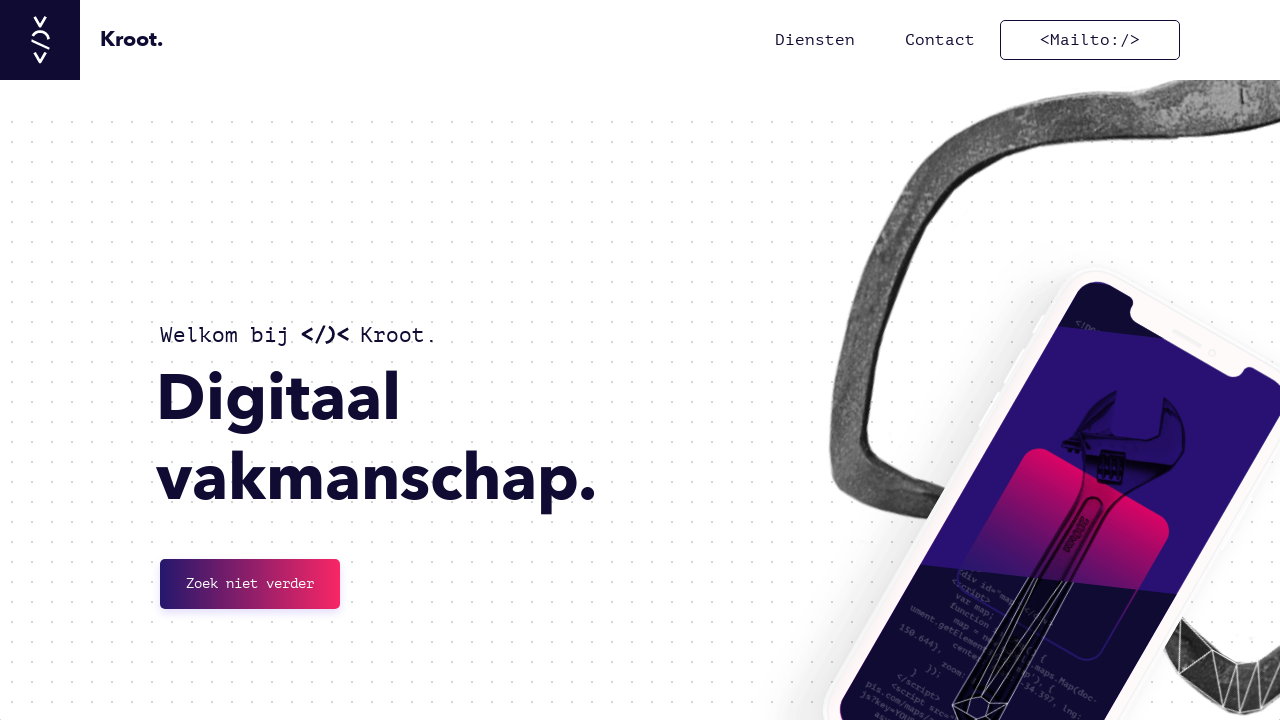

--- FILE ---
content_type: text/html; charset=utf-8
request_url: https://kroot.dev/
body_size: 4378
content:
<!DOCTYPE html><html lang="nl" dir="ltr"><head><meta charset="utf-8"><meta http-equiv="X-UA-Compatible" content="IE=edge"><meta name="viewport" content="width=device-width,initial-scale=1,viewport-fit=auto"><link rel="apple-touch-icon" sizes="180x180" href="/apple-touch-icon.png"><!--[if IE]><link rel="icon" type="image/png" sizes="32x32" href="/favicon-32x32.png"><![endif]--><link rel="icon" type="image/png" sizes="16x16" href="/favicon-16x16.png"><link rel="manifest" href="/site.webmanifest"><link rel="mask-icon" href="/safari-pinned-tab.svg" color="#0f0b33"><meta name="msapplication-config" content="browserconfig.xml"><meta name="theme-color" content="#ffffff"><title>Home | Kroot. Digitaal Vakmanschap</title><script type="application/ld+json">{
        "@context": "https://schema.org/",
        "@type": "Organization",
        "address": { 
          "addressCountry": "nl",
          "addressRegion": "Utrecht",
          "postalCode":"3513EX",
          "streetAddress":"Oudenoord 330"
         },
        "email": "company@kroot.dev",
        "name": "Kroot.",
        "description": "Digitaal Vakmanschap",
        "employees": [
          {
            "@type": "Person",
            "name": "Ivar Niamut"
          },
          {
            "@type": "Person",
            "name": "Jeff Huijmans"
          },
          {
            "@type": "Person",
            "name": "Koen Schoute"
          },
          {
            "@type": "Person",
            "name": "Bastiaan Niamut"
          }
        ],
        "founder": {
          "name": "Bastiaan Niamut"
        }
      }</script><link href="/css/contact.589e92d2.css" rel="prefetch"><link href="/css/diensten.c9914244.css" rel="prefetch"><link href="/css/sitemap.295399f1.css" rel="prefetch"><link href="/js/contact.f9d77513.js" rel="prefetch"><link href="/js/diensten.1536f91c.js" rel="prefetch"><link href="/js/sitemap.a818a835.js" rel="prefetch"><link href="/css/app.bb3f6960.css" rel="preload" as="style"><link href="/js/app.c18da327.js" rel="preload" as="script"><link href="/js/chunk-vendors.745ed6c1.js" rel="preload" as="script"><link href="/css/app.bb3f6960.css" rel="stylesheet"><link rel="icon" type="image/png" sizes="32x32" href="/img/icons/favicon-32x32.png"><link rel="icon" type="image/png" sizes="16x16" href="/img/icons/favicon-16x16.png"><link rel="manifest" href="/manifest.json"><meta name="theme-color" content="#4DBA87"><meta name="apple-mobile-web-app-capable" content="yes"><meta name="apple-mobile-web-app-status-bar-style" content="default"><meta name="apple-mobile-web-app-title" content="krootwebsite"><link rel="apple-touch-icon" href="/img/icons/apple-touch-icon-152x152.png"><link rel="mask-icon" href="/img/icons/safari-pinned-tab.svg" color="#4DBA87"><meta name="msapplication-TileImage" content="/img/icons/msapplication-icon-144x144.png"><meta name="msapplication-TileColor" content="#000000"><script async="" src="https://www.google-analytics.com/analytics.js" charset="utf-8"></script><meta name="description" content="Kroot. Homepage" id="desc"><meta property="og:description" content="Kroot. Digitaal Vakmanschap"><meta property="og:title" content="Kroot. Digitaal Vakmanschap"><meta property="og:url" content="https://kroot.dev/"><meta name="twitter:card" content="Kroot. Digitaal Vakmanschap"><link rel="canonical" href="https://kroot.dev"></head><body><noscript><strong>Het spijt ons, maar onze website heeft Javascript nodig om correct te functioneren. Schakel Javascript in om verder te gaan.</strong></noscript><div data-v-1f4eb2a1="" id="app" class=""><!----><nav data-v-356d57fa="" data-v-1f4eb2a1="" class="navbar on-top"><div data-v-356d57fa="" class="container-nav"><div data-v-356d57fa="" class="col"><a data-v-42b65bbf="" data-v-356d57fa="" alt="Kroot logo" aria-label="Ga naar hoofdpagina" class="logo" id="logo"><svg data-v-315ba3b6="" data-v-42b65bbf="" xmlns="http://www.w3.org/2000/svg" width="80" height="80" viewBox="0 0 80.118 80.118" class=""><g data-v-315ba3b6="" id="Group_163" data-name="Group 163" transform="translate(-1411 -237)"><g data-v-315ba3b6="" id="Group_117" data-name="Group 117" transform="translate(1411 237)"><rect data-v-315ba3b6="" id="logo-background" data-name="Rectangle 48" width="80.118" height="80.118" fill="#0f0b33"></rect><g data-v-315ba3b6="" data-name="Group 116" transform="translate(31.554 63.353) rotate(-90)"><path data-v-315ba3b6="" data-name="Path 42" d="M11.107,1.994,10.281.221A.382.382,0,0,0,9.743.052L.191,5.566A.382.382,0,0,0,0,
    5.9V7.258a.382.382,0,0,0,.191.331l9.662,5.578A.382.382,0,0,0,10.39,13l.825-1.774a.381.381,0,0,
    0-.156-.492L4.394,6.907a.382.382,0,0,1,0-.663l6.557-3.758A.382.382,0,0,0,11.107,1.994Z" transform="translate(0 1.999)" fill="#fff" class="kroot-logo-path"></path><path data-v-315ba3b6="" data-name="Path 43" d="M11.107,1.994,10.28.221A.381.381,0,0,0,9.743.052L.191,5.566A.382.382,0,0,0,0,5.9V7.258a.382.382
,0,0,0,.191.331l9.662,5.578A.382.382,0,0,0,10.39,13l.825-1.774a.382.382,0,0,0-.156-.492L4.394,
    6.907a.382.382,0,0,1,0-.663l6.557-3.758A.382.382,0,0,0,11.107,1.994Z" transform="translate(35.842 1.999)" fill="#fff" class="kroot-logo-path"></path><path data-v-315ba3b6="" data-name="Path 44" d="M.191,17.285l1.613.931a.382.382,0,0,0,.537-.17L10.465.543A.382.382,0,0,0,10.116,0L8.083.009A.
382.382,0,0,0,7.739.23L.036,16.793A.381.381,0,0,0,.191,17.285Z" transform="translate(13.37 0)" fill="#fff" class="kroot-logo-path"></path><g data-v-315ba3b6="" data-name="Group 109" transform="translate(23.609 0.147)"><path data-v-315ba3b6="" data-name="Path 45" d="M4.127.224,3.289,2.029a.384.384,0,0,0,.152.488A7.1,7.1,0,0,1,6.806,8.553a7.1,7.1,0,0,1-6.46,
7.069.379.379,0,0,0-.31.537c.263.564.677,1.452.882,1.887a.383.383,0,0,0,.407.216,9.845,9.845,0,
0,0,8.221-9.71A9.837,9.837,0,0,0,4.66.05.38.38,0,0,0,4.127.224Z" fill="#fff" class="kroot-logo-path"></path></g></g></g></g></svg><p data-v-42b65bbf="" class="logo-text">Kroot.</p></a><div data-v-356d57fa="" id="navbar-links" class=""><a data-v-356d57fa="" href="/diensten" class="navbar-link" aria-label="ga naar Diensten">Diensten</a><a data-v-356d57fa="" href="/contact" class="navbar-link" aria-label="ga naar Contact">Contact</a><div data-v-22bdc20a="" data-v-356d57fa="" class="base-button" aria-label="Mail ons"><!----><a data-v-22bdc20a="" href="mailto:company@kroot.dev" aria-label="Mail ons" class="core-button small ghost">&lt;Mailto:/&gt;</a><!----></div></div><svg data-v-3cfe57a6="" data-v-356d57fa="" xmlns="http://www.w3.org/2000/svg" width="80" height="80" viewBox="0 0 80 80" class="hamburger hidden-by-scroll"><g data-v-3cfe57a6="" id="Group_255" data-name="Group 255" transform="translate(-1840 -222)"><g data-v-3cfe57a6="" id="Group_237" data-name="Group 237" transform="translate(0 -38)"><rect data-v-3cfe57a6="" id="button-background" data-name="Rectangle 103" width="80" height="80" transform="translate(1840 260)" fill="#0f0b33"></rect><g data-v-3cfe57a6="" id="Group_236" data-name="Group 236" transform="translate(608.126 -2105.843)"><line data-v-3cfe57a6="" id="line-top" data-name="Line 25" x2="36.982" transform="translate(1253.874 2393.843)" fill="none" stroke="#fff" stroke-linecap="round" stroke-miterlimit="10" stroke-width="3"></line><line data-v-3cfe57a6="" id="line-middle" data-name="Line 23" x2="37" transform="translate(1253.874 2405.764)" fill="none" stroke="#fff" stroke-linecap="round" stroke-miterlimit="10" stroke-width="3"></line><line data-v-3cfe57a6="" id="line-bottom" data-name="Line 24" x2="22.182" transform="translate(1253.874 2417.685)" fill="none" stroke="#fff" stroke-linecap="round" stroke-miterlimit="10" stroke-width="3"></line></g></g></g></svg></div></div></nav><div data-v-1f4eb2a1="" class="side-menu"><nav data-v-1f4eb2a1="" aria-hidden="true" class="side-menu-links"><a data-v-1f4eb2a1="" href="/" class="side-menu-link router-link-exact-active router-link-active hidden">Home</a><a data-v-1f4eb2a1="" href="/diensten" class="side-menu-link hidden">Diensten</a><a data-v-1f4eb2a1="" href="/contact" class="side-menu-link hidden">Contact</a></nav></div><div data-v-1f4eb2a1="" id="content-wrapper" class="content-wrapper"><div data-v-1f4eb2a1="" class="page"><div data-v-757b1cf8="" data-v-1f4eb2a1=""><header data-v-527c0bfc="" data-v-757b1cf8="" class="hero-row page-row"><div data-v-7971ccf1="" data-v-527c0bfc="" class="canvas-container dots"><!----><div data-v-7971ccf1="" class="solid-dots dark"></div></div><div data-v-527c0bfc="" class="container container--inherit-height"><div data-v-527c0bfc="" class="col col--8-12"><div data-v-527c0bfc="" class="col__layer content-text"><p data-v-527c0bfc="" class="mono-big">
          Welkom bij
          <svg data-v-5b73f8ab="" data-v-527c0bfc="" xmlns="http://www.w3.org/2000/svg" width="20" height="50" viewBox="30 15 20 50" class="kroot-logo-svg black"><g data-v-5b73f8ab="" id="Group_116" data-name="Group 116" transform="translate(31.554 63.353) rotate(-90)"><path data-v-5b73f8ab="" data-name="Path 42" d="M11.107,1.994,10.281.221A.382.382,0,0,0,9.743.052L.191,5.566A.382.382,0,0,0,0,
    5.9V7.258a.382.382,0,0,0,.191.331l9.662,5.578A.382.382,0,0,0,10.39,13l.825-1.774a.381.381,0,0,
    0-.156-.492L4.394,6.907a.382.382,0,0,1,0-.663l6.557-3.758A.382.382,0,0,0,11.107,1.994Z" transform="translate(0 1.999)" fill="#fff" class="kroot-logo-path"></path><path data-v-5b73f8ab="" data-name="Path 43" d="M11.107,1.994,10.28.221A.381.381,0,0,0,9.743.052L.191,5.566A.382.382,0,0,0,0,
          5.9V7.258a.382.382
,0,0,0,.191.331l9.662,5.578A.382.382,0,0,0,10.39,13l.825-1.774a.382.382,0,0,0-.156-.492L4.394,
    6.907a.382.382,0,0,1,0-.663l6.557-3.758A.382.382,0,0,0,11.107,1.994Z" transform="translate(35.842 1.999)" fill="#fff" class="kroot-logo-path"></path><path data-v-5b73f8ab="" data-name="Path 44" d="M.191,17.285l1.613.931a.382.382,0,0,0,.537-.17L10.465.543A.382.382,0,0,0,10.116,
          0L8.083.009A.
382.382,0,0,0,7.739.23L.036,16.793A.381.381,0,0,0,.191,17.285Z" transform="translate(13.37 0)" fill="#fff" class="kroot-logo-path"></path><g data-v-5b73f8ab="" id="Group_109" data-name="Group 109" transform="translate(23.609 0.147)"><path data-v-5b73f8ab="" data-name="Path 45" d="M4.127.224,3.289,2.029a.384.384,0,0,0,.152.488A7.1,7.1,0,0,1,6.806,8.553a7.1,7.1,0,
            0,1-6.46,
7.069.379.379,0,0,0-.31.537c.263.564.677,1.452.882,1.887a.383.383,0,0,0,.407.216,9.845,9.845,0,
0,0,8.221-9.71A9.837,9.837,0,0,0,4.66.05.38.38,0,0,0,4.127.224Z" fill="#fff" class="kroot-logo-path"></path></g></g></svg>
          Kroot.
        </p><h1 data-v-527c0bfc="" class="h1">Digitaal vakmanschap.</h1><div data-v-22bdc20a="" data-v-527c0bfc="" class="base-button" to="[object Object]" aria-label="Neem contact met ons op"><!----><!----><a data-v-22bdc20a="" href="/contact" class="core-button gradient" aria-label="Neem contact met ons op">Zoek niet verder</a></div></div></div><div data-v-527c0bfc="" class="col col--4-12"><div data-v-527c0bfc="" class="col__layer content-image-col"><div data-v-527c0bfc="" class="content-image"><img data-v-285a66ec="" data-v-527c0bfc="" src="./img/iphone.png" srcset="./img/iphone.png 1x, ./img/iphone@2x.png 2x, ./img/iphone@3x.png 3x" alt="iPhone" class="base-image iphone-image"><img data-v-285a66ec="" data-v-527c0bfc="" src="./img/claw.png" srcset="./img/claw.png 1x, ./img/claw@2x.png 2x" alt="Claw" class="base-image claw-image"><div data-v-1847cfd4="" data-v-527c0bfc="" class="mask-effect-image wrench-image lines"><img data-v-1847cfd4="" alt="image-below" class="image below one" data-src="./img/wrench-below.png" src="./img/wrench-below.png" lazy="loaded"><img data-v-1847cfd4="" alt="image-below" class="image below two" data-src="./img/wrench-below.png" src="./img/wrench-below.png" lazy="loaded"><img data-v-1847cfd4="" alt="image-above" class="image above" data-src="./img/wrench-above.png" src="./img/wrench-above.png" lazy="loaded"><img data-v-1847cfd4="" alt="fallback image" class="image fallback" data-src="./img/wrench-fallback.png" src="./img/wrench-fallback.png" lazy="loaded"></div></div></div></div></div></header><main data-v-757b1cf8=""><section data-v-3397c124="" data-v-757b1cf8="" class="about-us-row page-row page-row--default"><div data-v-3397c124="" class="container container--inherit-height"><div data-v-3397c124="" class="col col--12-12"><div data-v-3397c124="" class="col__layer content-text content-text--light"><div data-v-3397c124="" class="right"></div><div data-v-3397c124="" class="left"><div data-v-3397c124="" class="content"><p data-v-3397c124="" class="mono-small">&lt;Ons team/&gt;</p><h2 data-v-3397c124="" class="h2">Wie we zijn.</h2><p data-v-3397c124="" class="text">
              Kroot is een jong en ambitieus team van software developers en programmeurs. Vanuit Utrecht, in het historische Oudenoord 330, werken wij nauw samen met onze opdrachtgevers om digitale producten van hoge kwaliteit te leveren. Door oplossingsgericht te denken, duidelijk te communiceren en grondig te werk te gaan helpen wij jouw merk vooruit.
            </p></div><div data-v-3397c124="" class="dots-wrapper"><div data-v-7971ccf1="" data-v-3397c124="" class="canvas-container dots"><!----><div data-v-7971ccf1="" class="solid-dots light"></div></div></div></div></div></div></div></section><section data-v-e6a9c6fa="" data-v-757b1cf8="" class="our-services-row page-row page-row--default"><div data-v-e6a9c6fa="" class="container container--inherit-height"><div data-v-e6a9c6fa="" class="col col--12-12"><div data-v-e6a9c6fa="" class="col__layer content-text content-text--light"><div data-v-e6a9c6fa="" class="left"><div data-v-e6a9c6fa="" class="dotscontainer"><div data-v-7971ccf1="" data-v-e6a9c6fa="" class="canvas-container"><!----><div data-v-7971ccf1="" class="solid-dots light"></div></div></div><div data-v-e6a9c6fa="" class="content-image"><img data-v-285a66ec="" data-v-e6a9c6fa="" src="./img/Websites_v2.png" srcset="./img/Websites_v2.png 1x, ./img/Websites_v2@2x.png 2x" alt="Laptop" class="base-image laptop-image"><img data-v-285a66ec="" data-v-e6a9c6fa="" src="./img/Ipad_v2.png" srcset="./img/Ipad_v2.png 1x, ./img/Ipad_v2@2x.png 2x" alt="iPad" class="base-image ipad-image"><img data-v-285a66ec="" data-v-e6a9c6fa="" src="./img/afbeeldingen_kroot_v2.png" srcset="./img/afbeeldingen_kroot_v2.png 1x, ./img/afbeeldingen_kroot_v2@2x.png 2x" alt="iPhone" class="base-image iphone-image"><div data-v-e6a9c6fa="" class="gradient"></div></div></div><div data-v-e6a9c6fa="" class="right"><div data-v-e6a9c6fa="" class="content"><h2 data-v-e6a9c6fa="" class="h2">Specialisten in software.</h2><div data-v-e6a9c6fa="" class="service-links text"><a data-v-e6a9c6fa="" href="/dienstenwebapps" class="service-link mono-medium">Web Apps</a> |
              <a data-v-e6a9c6fa="" href="/dienstenwordpress" class="service-link mono-medium">Wordpress</a> |
              <a data-v-e6a9c6fa="" href="/dienstenbackend" class="service-link mono-medium">Backend</a> |
              <a data-v-e6a9c6fa="" href="/dienstenmobile-apps" class="service-link mono-medium">Native Apps</a></div><p data-v-e6a9c6fa="" class="text">
              Software van hoge kwaliteit? Dat zijn webapplicaties, mobiele apps en API’s die perfect aansluiten op de wensen en behoeften van de organisatie en eindgebruikers. Door hoge kwaliteitsstandaarden te combineren met een constant groeiende expertise in alles digitaal, willen wij onszelf blijven pushen om zo goed mogelijke producten te leveren.
            </p><div data-v-22bdc20a="" data-v-e6a9c6fa="" class="base-button" to="Diensten"><!----><!----><a data-v-22bdc20a="" href="/Diensten" class="core-button ghost">Lees verder</a></div></div></div></div></div></div></section><div data-v-7b1c4e48="" data-v-757b1cf8="" class="client-showcase-row page-row"><div data-v-7b1c4e48="" class="container"><div data-v-7b1c4e48="" class="col col--4-12"><div data-v-7b1c4e48="" class="logo-image-wrapper"><img data-v-7b1c4e48="" src="/img/logo-hiretime.png" alt="Logo Hiretime" class="logo-image"></div></div><div data-v-7b1c4e48="" class="col col--4-12"><div data-v-7b1c4e48="" class="logo-image-wrapper"><img data-v-7b1c4e48="" src="/img/logo-vakmedianet.png" alt="Logo Vakmedianet" class="logo-image"></div></div><div data-v-7b1c4e48="" class="col col--4-12"><div data-v-7b1c4e48="" class="logo-image-wrapper"><img data-v-7b1c4e48="" src="/img/logo-carriere.svg" alt="Logo SBS6" class="logo-image"></div></div><div data-v-7b1c4e48="" class="col col--4-12 shift"><div data-v-7b1c4e48="" class="logo-image-wrapper"><img data-v-7b1c4e48="" src="/img/logo-defigners.svg" alt="Logo Defigners" class="logo-image"></div></div></div></div><div data-v-1a286388="" data-v-757b1cf8="" class="cta-row page-row"><div data-v-1a286388="" class="container"><div data-v-1a286388="" class="content-text"><p data-v-1a286388="" class="mono-small">&lt;Callto: Action/&gt;</p><h2 data-v-1a286388="" class="h2">Optimaliseren voor een digitaal landschap?</h2><div data-v-22bdc20a="" data-v-1a286388="" class="base-button" aria-label="Mail ons"><!----><a data-v-22bdc20a="" href="mailto:company@kroot.dev" aria-label="Mail ons" class="core-button gradient">Mailto:</a><!----></div></div></div></div></main></div></div><footer data-v-32e56d86="" data-v-1f4eb2a1="" class="footer"><div data-v-32e56d86="" class="container"><div data-v-32e56d86="" class="row top"><div data-v-32e56d86="" class="footer-logo-text"><svg data-v-5b73f8ab="" data-v-32e56d86="" xmlns="http://www.w3.org/2000/svg" width="20" height="50" viewBox="30 15 20 50" class="kroot-logo-svg kroot-logo"><g data-v-5b73f8ab="" id="Group_116" data-name="Group 116" transform="translate(31.554 63.353) rotate(-90)"><path data-v-5b73f8ab="" data-name="Path 42" d="M11.107,1.994,10.281.221A.382.382,0,0,0,9.743.052L.191,5.566A.382.382,0,0,0,0,
    5.9V7.258a.382.382,0,0,0,.191.331l9.662,5.578A.382.382,0,0,0,10.39,13l.825-1.774a.381.381,0,0,
    0-.156-.492L4.394,6.907a.382.382,0,0,1,0-.663l6.557-3.758A.382.382,0,0,0,11.107,1.994Z" transform="translate(0 1.999)" fill="#fff" class="kroot-logo-path"></path><path data-v-5b73f8ab="" data-name="Path 43" d="M11.107,1.994,10.28.221A.381.381,0,0,0,9.743.052L.191,5.566A.382.382,0,0,0,0,
          5.9V7.258a.382.382
,0,0,0,.191.331l9.662,5.578A.382.382,0,0,0,10.39,13l.825-1.774a.382.382,0,0,0-.156-.492L4.394,
    6.907a.382.382,0,0,1,0-.663l6.557-3.758A.382.382,0,0,0,11.107,1.994Z" transform="translate(35.842 1.999)" fill="#fff" class="kroot-logo-path"></path><path data-v-5b73f8ab="" data-name="Path 44" d="M.191,17.285l1.613.931a.382.382,0,0,0,.537-.17L10.465.543A.382.382,0,0,0,10.116,
          0L8.083.009A.
382.382,0,0,0,7.739.23L.036,16.793A.381.381,0,0,0,.191,17.285Z" transform="translate(13.37 0)" fill="#fff" class="kroot-logo-path"></path><g data-v-5b73f8ab="" id="Group_109" data-name="Group 109" transform="translate(23.609 0.147)"><path data-v-5b73f8ab="" data-name="Path 45" d="M4.127.224,3.289,2.029a.384.384,0,0,0,.152.488A7.1,7.1,0,0,1,6.806,8.553a7.1,7.1,0,
            0,1-6.46,
7.069.379.379,0,0,0-.31.537c.263.564.677,1.452.882,1.887a.383.383,0,0,0,.407.216,9.845,9.845,0,
0,0,8.221-9.71A9.837,9.837,0,0,0,4.66.05.38.38,0,0,0,4.127.224Z" fill="#fff" class="kroot-logo-path"></path></g></g></svg><p data-v-32e56d86="" class="kroot-text mono-medium">&lt;Digitaal vakmanschap/&gt;</p></div><div data-v-32e56d86="" class="row"><div data-v-32e56d86="" class="navbar-links"><a data-v-32e56d86="" href="/sitemap" class="navbar-link mono-medium" aria-label="ga naar Sitemap">Sitemap</a><a data-v-32e56d86="" href="/diensten" class="navbar-link mono-medium" aria-label="ga naar Diensten">Diensten</a><div data-v-22bdc20a="" data-v-32e56d86="" class="base-button mailto-link navbar-link" to="[object Object]" aria-label="Neem contact met ons op"><!----><!----><a data-v-22bdc20a="" href="/contact" class="core-button small inverse-ghost" aria-label="Neem contact met ons op">Contact</a></div></div></div></div><hr data-v-32e56d86=""><div data-v-32e56d86="" class="row bottom"><div data-v-32e56d86="" class="social-media"><a data-v-32e56d86="" href="https://www.facebook.com/Kroot-110704567068319" target="_blank" class="social-link"><img data-v-32e56d86="" src="img/icons/facebook.svg" alt="Facebook" class="social-image"></a><a data-v-32e56d86="" href="https://www.instagram.com/krootdevelopment" target="_blank" class="social-link"><img data-v-32e56d86="" src="img/icons/instagram.svg" alt="Instagram" class="social-image"></a><a data-v-32e56d86="" href="https://twitter.com/Kroot84079261" target="_blank" class="social-link"><img data-v-32e56d86="" src="img/icons/twitter.svg" alt="Twitter" class="social-image"></a></div><div data-v-32e56d86="" class="company-data"><p data-v-32e56d86="" class="mono-small">Oudenoord 330, 3513 EX Utrecht</p><p data-v-32e56d86="" class="mono-small">© Kroot. 2020</p></div></div></div></footer></div></div><script src="/js/chunk-vendors.745ed6c1.js"></script><script src="/js/app.c18da327.js"></script></body></html>

--- FILE ---
content_type: text/css; charset=utf-8
request_url: https://kroot.dev/css/app.bb3f6960.css
body_size: 31051
content:
a[data-v-22bdc20a],abbr[data-v-22bdc20a],acronym[data-v-22bdc20a],address[data-v-22bdc20a],applet[data-v-22bdc20a],article[data-v-22bdc20a],aside[data-v-22bdc20a],audio[data-v-22bdc20a],b[data-v-22bdc20a],big[data-v-22bdc20a],blockquote[data-v-22bdc20a],body[data-v-22bdc20a],canvas[data-v-22bdc20a],caption[data-v-22bdc20a],center[data-v-22bdc20a],cite[data-v-22bdc20a],code[data-v-22bdc20a],dd[data-v-22bdc20a],del[data-v-22bdc20a],details[data-v-22bdc20a],dfn[data-v-22bdc20a],div[data-v-22bdc20a],dl[data-v-22bdc20a],dt[data-v-22bdc20a],em[data-v-22bdc20a],embed[data-v-22bdc20a],fieldset[data-v-22bdc20a],figcaption[data-v-22bdc20a],figure[data-v-22bdc20a],footer[data-v-22bdc20a],form[data-v-22bdc20a],h1[data-v-22bdc20a],h2[data-v-22bdc20a],h3[data-v-22bdc20a],h4[data-v-22bdc20a],h5[data-v-22bdc20a],h6[data-v-22bdc20a],header[data-v-22bdc20a],hgroup[data-v-22bdc20a],html[data-v-22bdc20a],i[data-v-22bdc20a],iframe[data-v-22bdc20a],img[data-v-22bdc20a],ins[data-v-22bdc20a],kbd[data-v-22bdc20a],label[data-v-22bdc20a],legend[data-v-22bdc20a],li[data-v-22bdc20a],mark[data-v-22bdc20a],menu[data-v-22bdc20a],nav[data-v-22bdc20a],object[data-v-22bdc20a],ol[data-v-22bdc20a],output[data-v-22bdc20a],p[data-v-22bdc20a],pre[data-v-22bdc20a],q[data-v-22bdc20a],ruby[data-v-22bdc20a],s[data-v-22bdc20a],samp[data-v-22bdc20a],section[data-v-22bdc20a],small[data-v-22bdc20a],span[data-v-22bdc20a],strike[data-v-22bdc20a],strong[data-v-22bdc20a],sub[data-v-22bdc20a],summary[data-v-22bdc20a],sup[data-v-22bdc20a],table[data-v-22bdc20a],tbody[data-v-22bdc20a],td[data-v-22bdc20a],tfoot[data-v-22bdc20a],th[data-v-22bdc20a],thead[data-v-22bdc20a],time[data-v-22bdc20a],tr[data-v-22bdc20a],tt[data-v-22bdc20a],u[data-v-22bdc20a],ul[data-v-22bdc20a],var[data-v-22bdc20a],video[data-v-22bdc20a]{margin:0;padding:0;border:0;font-size:100%;font:inherit;vertical-align:baseline}[data-v-22bdc20a]:focus{outline:0}article[data-v-22bdc20a],aside[data-v-22bdc20a],details[data-v-22bdc20a],figcaption[data-v-22bdc20a],figure[data-v-22bdc20a],footer[data-v-22bdc20a],header[data-v-22bdc20a],hgroup[data-v-22bdc20a],menu[data-v-22bdc20a],nav[data-v-22bdc20a],section[data-v-22bdc20a]{display:block}body[data-v-22bdc20a]{line-height:1}ol[data-v-22bdc20a],ul[data-v-22bdc20a]{list-style:none}blockquote[data-v-22bdc20a],q[data-v-22bdc20a]{quotes:none}blockquote[data-v-22bdc20a]:after,blockquote[data-v-22bdc20a]:before,q[data-v-22bdc20a]:after,q[data-v-22bdc20a]:before{content:"";content:none}input[type=search][data-v-22bdc20a]::-webkit-search-cancel-button,input[type=search][data-v-22bdc20a]::-webkit-search-decoration,input[type=search][data-v-22bdc20a]::-webkit-search-results-button,input[type=search][data-v-22bdc20a]::-webkit-search-results-decoration{-webkit-appearance:none;-moz-appearance:none}input[type=search][data-v-22bdc20a]{-webkit-appearance:none;-moz-appearance:none}audio[data-v-22bdc20a],canvas[data-v-22bdc20a],video[data-v-22bdc20a]{display:inline-block;*display:inline;*zoom:1;max-width:100%}audio[data-v-22bdc20a]:not([controls]){display:none;height:0}[hidden][data-v-22bdc20a]{display:none}html[data-v-22bdc20a]{font-size:100%;-webkit-text-size-adjust:100%;-ms-text-size-adjust:100%}a[data-v-22bdc20a]:focus{outline:thin dotted}a[data-v-22bdc20a]:active,a[data-v-22bdc20a]:hover{outline:0}img[data-v-22bdc20a]{border:0;-ms-interpolation-mode:bicubic}figure[data-v-22bdc20a],form[data-v-22bdc20a]{margin:0}fieldset[data-v-22bdc20a]{border:1px solid silver;margin:0 2px;padding:.35em .625em .75em}legend[data-v-22bdc20a]{border:0;padding:0;white-space:normal;*margin-left:-7px}button[data-v-22bdc20a],input[data-v-22bdc20a],select[data-v-22bdc20a],textarea[data-v-22bdc20a]{font-size:100%;margin:0;vertical-align:baseline;*vertical-align:middle}button[data-v-22bdc20a],input[data-v-22bdc20a]{line-height:normal}button[data-v-22bdc20a],select[data-v-22bdc20a]{text-transform:none}button[data-v-22bdc20a],html input[type=button][data-v-22bdc20a],input[type=reset][data-v-22bdc20a],input[type=submit][data-v-22bdc20a]{-webkit-appearance:button;cursor:pointer;*overflow:visible}button[disabled][data-v-22bdc20a],html input[disabled][data-v-22bdc20a]{cursor:default}input[type=checkbox][data-v-22bdc20a],input[type=radio][data-v-22bdc20a]{-webkit-box-sizing:border-box;box-sizing:border-box;padding:0;*height:13px;*width:13px}input[type=search][data-v-22bdc20a]{-webkit-appearance:textfield;-webkit-box-sizing:content-box;box-sizing:content-box}input[type=search][data-v-22bdc20a]::-webkit-search-cancel-button,input[type=search][data-v-22bdc20a]::-webkit-search-decoration{-webkit-appearance:none}button[data-v-22bdc20a]::-moz-focus-inner,input[data-v-22bdc20a]::-moz-focus-inner{border:0;padding:0}textarea[data-v-22bdc20a]{overflow:auto;vertical-align:top}table[data-v-22bdc20a]{border-collapse:collapse;border-spacing:0}button[data-v-22bdc20a],html[data-v-22bdc20a],input[data-v-22bdc20a],select[data-v-22bdc20a],textarea[data-v-22bdc20a]{color:#222}[data-v-22bdc20a]::-moz-selection{background:#b3d4fc;text-shadow:none}[data-v-22bdc20a]::selection{background:#b3d4fc;text-shadow:none}img[data-v-22bdc20a]{vertical-align:middle}fieldset[data-v-22bdc20a]{border:0;margin:0;padding:0}textarea[data-v-22bdc20a]{resize:vertical}.chromeframe[data-v-22bdc20a]{margin:.2em 0;background:#ccc;color:#000;padding:.2em 0}[data-v-22bdc20a]{-webkit-box-sizing:border-box;box-sizing:border-box}.container[data-v-22bdc20a]{width:1840px;margin:0 auto}.container[data-v-22bdc20a]:after{clear:both;content:"";display:block}@media (max-width:1920px){.container[data-v-22bdc20a]{width:calc(100vw - 80px);max-width:100%}}@media (max-width:480px){.container[data-v-22bdc20a]{width:100vw;max-width:100%}.container .col[data-v-22bdc20a]{margin-left:0;width:auto}.container>.col.col--12-12[data-v-22bdc20a]{margin-left:0;margin-right:0;width:100%;display:block}}.container--inherit-height .col[data-v-22bdc20a],.container--inherit-height[data-v-22bdc20a]{height:inherit}.container-nav[data-v-22bdc20a]{margin:0 auto;width:1920px}@media (max-width:1920px){.container-nav[data-v-22bdc20a]{width:100vw;max-width:100%}}.col[data-v-22bdc20a]{position:relative}.col--center[data-v-22bdc20a]{display:-webkit-box;display:-ms-flexbox;display:flex;-webkit-box-align:center;-ms-flex-align:center;align-items:center;-webkit-box-pack:center;-ms-flex-pack:center;justify-content:center;-webkit-box-orient:vertical;-webkit-box-direction:normal;-ms-flex-direction:column;flex-direction:column}.col__layer[data-v-22bdc20a]{position:absolute;top:0;left:0;width:100%;height:100%}.col.col--1-12[data-v-22bdc20a]{width:calc(8.33333% - 43.33333px);float:left;margin-left:40px}.col.col--2-12[data-v-22bdc20a]{width:calc(16.66667% - 46.66667px);float:left;margin-left:40px}.col.col--3-12[data-v-22bdc20a]{width:calc(25% - 50px);float:left;margin-left:40px}.col.col--4-12[data-v-22bdc20a]{width:calc(33.33333% - 53.33333px);float:left;margin-left:40px}.col.col--5-12[data-v-22bdc20a]{width:calc(41.66667% - 56.66667px);float:left;margin-left:40px}.col.col--6-12[data-v-22bdc20a]{width:calc(50% - 60px);float:left;margin-left:40px}.col.col--7-12[data-v-22bdc20a]{width:calc(58.33333% - 63.33333px);float:left;margin-left:40px}.col.col--8-12[data-v-22bdc20a]{width:calc(66.66667% - 66.66667px);float:left;margin-left:40px}.col.col--9-12[data-v-22bdc20a]{width:calc(75% - 70px);float:left;margin-left:40px}.col.col--10-12[data-v-22bdc20a]{width:calc(83.33333% - 73.33333px);float:left;margin-left:40px}.col.col--11-12[data-v-22bdc20a]{width:calc(91.66667% - 76.66667px);float:left;margin-left:40px}.col.col--12-12[data-v-22bdc20a]{width:calc(100% - 80px);float:left;margin-left:40px}.page[data-v-22bdc20a]{width:100vw;min-height:calc(100vh - 292px)}.page-row[data-v-22bdc20a]{margin-bottom:120px}@media (max-width:992px){.page-row[data-v-22bdc20a]{margin-bottom:100px}}@media (max-width:768px){.page-row[data-v-22bdc20a]{margin-bottom:60px}}@media (max-width:480px){.page-row[data-v-22bdc20a]{margin-bottom:40px}}.page-row--small-margin[data-v-22bdc20a]{margin-bottom:40px}@media (max-width:992px){.page-row--small-margin[data-v-22bdc20a]{margin-bottom:40px}}@media (max-width:768px){.page-row--small-margin[data-v-22bdc20a]{margin-bottom:20px}}@media (max-width:480px){.page-row--small-margin[data-v-22bdc20a]{margin-bottom:0}}.page-row--default[data-v-22bdc20a]{height:800px}@media (max-width:1288px){.page-row--default[data-v-22bdc20a]{height:800px}}@media (max-width:992px){.page-row--default[data-v-22bdc20a]{height:auto}}.page-row--bg--blue .container>.col[data-v-22bdc20a]{background-color:#25176d}.page-row--bg--blue .mono-big[data-v-22bdc20a]{color:#f82666}.page-row--bg--blue .h2[data-v-22bdc20a],.page-row--bg--blue .text[data-v-22bdc20a]{color:#fff}.page-row--bg--black .container>.col[data-v-22bdc20a]{background-color:#0f0b33}.page-row--bg--black .mono-big[data-v-22bdc20a]{color:#f82666}.page-row--bg--black .h2[data-v-22bdc20a],.page-row--bg--black .text[data-v-22bdc20a]{color:#fff}.page-row--bg--grey .container>.col[data-v-22bdc20a]{background-color:#e7e7f2}.page-row--bg--grey .h2[data-v-22bdc20a],.page-row--bg--grey .mono-big[data-v-22bdc20a],.page-row--bg--grey .text[data-v-22bdc20a]{color:#0f0b33}.page-row--bg--red .container>.col[data-v-22bdc20a]{background-color:#f82666}.page-row--bg--red .mono-big[data-v-22bdc20a]{color:#0f0b33}.page-row--bg--red .h2[data-v-22bdc20a],.page-row--bg--red .text[data-v-22bdc20a]{color:#fff}.page-row--bg--white .container>.col[data-v-22bdc20a]{background-color:#fff}.page-row--bg--white .mono-big[data-v-22bdc20a]{color:#f82666}.page-row--bg--white .h2[data-v-22bdc20a],.page-row--bg--white .text[data-v-22bdc20a]{color:#0f0b33}.h1[data-v-22bdc20a]{font-size:64px;line-height:80px;font-weight:700;font-family:Avenir Next,sans-serif}@media (max-width:992px){.h1[data-v-22bdc20a]{font-size:52px;line-height:65px}}@media (max-width:768px){.h1[data-v-22bdc20a]{font-size:40px;line-height:50px}}@media (max-width:480px){.h1[data-v-22bdc20a]{font-size:30px;line-height:37px}}.h2[data-v-22bdc20a]{font-size:42px;line-height:54px;font-weight:700;font-family:Avenir Next,sans-serif}@media (max-width:992px){.h2[data-v-22bdc20a]{font-size:36px;line-height:47px}}@media (max-width:768px){.h2[data-v-22bdc20a]{font-size:30px;line-height:40px}}@media (max-width:480px){.h2[data-v-22bdc20a]{font-size:20px;line-height:26px}}.h3[data-v-22bdc20a]{font-size:21px;line-height:28px;font-weight:700;font-family:Avenir Next,sans-serif}.mono-big[data-v-22bdc20a]{font-family:PT Mono,monospace;font-size:21px;line-height:28px;font-weight:400}@media (max-width:992px){.mono-big[data-v-22bdc20a]{font-size:17px;line-height:22px}}@media (max-width:768px){.mono-big[data-v-22bdc20a]{font-size:14px;line-height:18px}}@media (max-width:480px){.mono-big[data-v-22bdc20a]{font-size:10px;line-height:13px}}.mono-medium[data-v-22bdc20a]{font-family:PT Mono,monospace;font-size:16px;line-height:24px;font-weight:400}.base-button .core-button[data-v-22bdc20a],.link[data-v-22bdc20a],.mono-small[data-v-22bdc20a]{font-family:PT Mono,monospace;font-size:14px;line-height:20px;font-weight:400}.link[data-v-22bdc20a]{color:#f82666}.text[data-v-22bdc20a]{font-size:14px;line-height:24px;font-weight:400;font-family:Avenir Next,sans-serif}.ul .li[data-v-22bdc20a]{display:-webkit-box;display:-ms-flexbox;display:flex}.ul .li .item-marker[data-v-22bdc20a]{width:40px;height:40px}.ul .li[data-v-22bdc20a]:not(:last-of-type){margin-bottom:20px}.content-text .h1+.h2[data-v-22bdc20a],.content-text .h3+.h4[data-v-22bdc20a]{margin-top:20px}.content-text .h1+.text[data-v-22bdc20a],.content-text .h3+.text[data-v-22bdc20a]{margin-top:30px}.content-text .h1+.text[data-v-22bdc20a],.content-text .h2+.text[data-v-22bdc20a],.content-text .h4+.ul[data-v-22bdc20a]{margin-top:20px}.base-button .content-text .core-button+.h1[data-v-22bdc20a],.base-button .content-text .core-button+.h2[data-v-22bdc20a],.content-text .base-button .core-button+.h1[data-v-22bdc20a],.content-text .base-button .core-button+.h2[data-v-22bdc20a],.content-text .link+.h1[data-v-22bdc20a],.content-text .link+.h2[data-v-22bdc20a],.content-text .mono-big+.h1[data-v-22bdc20a],.content-text .mono-big+.h2[data-v-22bdc20a],.content-text .mono-small+.h1[data-v-22bdc20a],.content-text .mono-small+.h2[data-v-22bdc20a]{margin-top:10px}.content-text .base-button[data-v-22bdc20a]:not(:last-child){margin:40px 0}.content-text .base-button[data-v-22bdc20a]:last-child{margin-top:40px}.base-button .content-text--dark .core-button[data-v-22bdc20a],.content-text--dark .base-button .core-button[data-v-22bdc20a],.content-text--dark .h1[data-v-22bdc20a],.content-text--dark .h2[data-v-22bdc20a],.content-text--dark .h3[data-v-22bdc20a],.content-text--dark .link[data-v-22bdc20a],.content-text--dark .mono-big[data-v-22bdc20a],.content-text--dark .mono-small[data-v-22bdc20a],.content-text--dark .text[data-v-22bdc20a]{color:#0f0b33}.base-button .content-text--light .core-button[data-v-22bdc20a],.content-text--light .base-button .core-button[data-v-22bdc20a],.content-text--light .link[data-v-22bdc20a],.content-text--light .mono-big[data-v-22bdc20a],.content-text--light .mono-small[data-v-22bdc20a]{color:#b8b8cc}.content-text--light .h1[data-v-22bdc20a],.content-text--light .h2[data-v-22bdc20a],.content-text--light .h3[data-v-22bdc20a],.content-text--light .text[data-v-22bdc20a]{color:#fff}.content-text .subtitle[data-v-22bdc20a]{margin-bottom:40px}.panel[data-v-22bdc20a]{background-color:rgba(15,11,51,.15);background-size:cover;background-position:50%;overflow:hidden}.panel--small-padding[data-v-22bdc20a]{padding:80px}.panel--big-padding[data-v-22bdc20a]{padding:180px}.panel--center[data-v-22bdc20a]{display:-webkit-box;display:-ms-flexbox;display:flex;-webkit-box-align:center;-ms-flex-align:center;align-items:center}@media (max-width:1288px){.panel--small-padding[data-v-22bdc20a]{padding:40px}.panel--big-padding[data-v-22bdc20a]{padding:90px}.panel--center[data-v-22bdc20a]{display:-webkit-box;display:-ms-flexbox;display:flex;-webkit-box-align:center;-ms-flex-align:center;align-items:center}}.service-row[data-v-22bdc20a]{height:800px}.service-row .row-inner-container[data-v-22bdc20a]{padding:0 180px}.service-row .content-text[data-v-22bdc20a]{display:-webkit-box;display:-ms-flexbox;display:flex;-webkit-box-pack:center;-ms-flex-pack:center;justify-content:center;-webkit-box-orient:vertical;-webkit-box-direction:normal;-ms-flex-direction:column;flex-direction:column}.service-row .col>.col[data-v-22bdc20a]:last-of-type{left:calc(8.33333% - 3.33333px);position:relative}.service-row .content-image[data-v-22bdc20a]{display:-webkit-box;display:-ms-flexbox;display:flex;-webkit-box-pack:center;-ms-flex-pack:center;justify-content:center;-webkit-box-align:center;-ms-flex-align:center;align-items:center}@media (max-width:1920px){.service-row .row-inner-container[data-v-22bdc20a]{padding:0 90px}}@media (max-width:1288px){.service-row[data-v-22bdc20a]{height:600px}.service-row .row-inner-container[data-v-22bdc20a]{padding:0 0}.service-row .col--4-12[data-v-22bdc20a]{width:calc(41.66667% - 56.66667px);float:left;margin-left:40px}.service-row .col--7-12[data-v-22bdc20a]{width:calc(50% - 60px);float:left;margin-left:40px}}@media (max-width:992px){.service-row .row-inner-container[data-v-22bdc20a],.service-row[data-v-22bdc20a]{height:auto}.service-row .row-inner-container .col-content[data-v-22bdc20a]{width:calc(100% - 80px);left:0!important}.service-row .row-inner-container .col-content .content-text[data-v-22bdc20a]{height:auto;position:relative;padding:40px}.service-row .col-image[data-v-22bdc20a],.service-row .content-image[data-v-22bdc20a]{display:none;height:0;width:0}}@media (max-width:768px){.service-row .row-inner-container .col-content .content-text[data-v-22bdc20a]{padding:40px 0}}.base-button .core-button[data-v-22bdc20a]{background:none;border:0;height:50px;min-width:180px;padding:0 20px;line-height:50px;background-color:red;display:inline-block;cursor:pointer;text-decoration:none;border-radius:5px;text-align:center}.base-button .core-button.primary[data-v-22bdc20a]{background-color:#755ce6;color:#fff;-webkit-box-shadow:0 4px 8px rgba(117,92,230,.2);box-shadow:0 4px 8px rgba(117,92,230,.2)}.base-button .core-button.gradient[data-v-22bdc20a]{background:-webkit-gradient(linear,right top,left top,from(#f82666),to(#25176d));background:linear-gradient(-90deg,#f82666,#25176d);color:#fff;-webkit-box-shadow:0 4px 8px rgba(117,92,230,.2);box-shadow:0 4px 8px rgba(117,92,230,.2)}.base-button .core-button.white[data-v-22bdc20a]{background-color:#fff;color:#533d99;-webkit-box-shadow:0 4px 8px rgba(117,92,230,.2);box-shadow:0 4px 8px rgba(117,92,230,.2)}.base-button .core-button.ghost[data-v-22bdc20a]{background-color:transparent;border:1px solid #0f0b33;color:#0f0b33;line-height:50px;font-size:16px;font-family:PT Mono,monospace}.base-button .core-button.ghost-red[data-v-22bdc20a]{color:#f82666;border-color:#f82666}.base-button .core-button.inverse-ghost[data-v-22bdc20a]{background-color:transparent;border:1px solid #e7e7f2;color:#e7e7f2;line-height:50px;font-size:16px;font-family:PT Mono,monospace}.base-button .core-button.small[data-v-22bdc20a]{height:40px;line-height:38px}a[data-v-285a66ec],abbr[data-v-285a66ec],acronym[data-v-285a66ec],address[data-v-285a66ec],applet[data-v-285a66ec],article[data-v-285a66ec],aside[data-v-285a66ec],audio[data-v-285a66ec],b[data-v-285a66ec],big[data-v-285a66ec],blockquote[data-v-285a66ec],body[data-v-285a66ec],canvas[data-v-285a66ec],caption[data-v-285a66ec],center[data-v-285a66ec],cite[data-v-285a66ec],code[data-v-285a66ec],dd[data-v-285a66ec],del[data-v-285a66ec],details[data-v-285a66ec],dfn[data-v-285a66ec],div[data-v-285a66ec],dl[data-v-285a66ec],dt[data-v-285a66ec],em[data-v-285a66ec],embed[data-v-285a66ec],fieldset[data-v-285a66ec],figcaption[data-v-285a66ec],figure[data-v-285a66ec],footer[data-v-285a66ec],form[data-v-285a66ec],h1[data-v-285a66ec],h2[data-v-285a66ec],h3[data-v-285a66ec],h4[data-v-285a66ec],h5[data-v-285a66ec],h6[data-v-285a66ec],header[data-v-285a66ec],hgroup[data-v-285a66ec],html[data-v-285a66ec],i[data-v-285a66ec],iframe[data-v-285a66ec],img[data-v-285a66ec],ins[data-v-285a66ec],kbd[data-v-285a66ec],label[data-v-285a66ec],legend[data-v-285a66ec],li[data-v-285a66ec],mark[data-v-285a66ec],menu[data-v-285a66ec],nav[data-v-285a66ec],object[data-v-285a66ec],ol[data-v-285a66ec],output[data-v-285a66ec],p[data-v-285a66ec],pre[data-v-285a66ec],q[data-v-285a66ec],ruby[data-v-285a66ec],s[data-v-285a66ec],samp[data-v-285a66ec],section[data-v-285a66ec],small[data-v-285a66ec],span[data-v-285a66ec],strike[data-v-285a66ec],strong[data-v-285a66ec],sub[data-v-285a66ec],summary[data-v-285a66ec],sup[data-v-285a66ec],table[data-v-285a66ec],tbody[data-v-285a66ec],td[data-v-285a66ec],tfoot[data-v-285a66ec],th[data-v-285a66ec],thead[data-v-285a66ec],time[data-v-285a66ec],tr[data-v-285a66ec],tt[data-v-285a66ec],u[data-v-285a66ec],ul[data-v-285a66ec],var[data-v-285a66ec],video[data-v-285a66ec]{margin:0;padding:0;border:0;font-size:100%;font:inherit;vertical-align:baseline}[data-v-285a66ec]:focus{outline:0}article[data-v-285a66ec],aside[data-v-285a66ec],details[data-v-285a66ec],figcaption[data-v-285a66ec],figure[data-v-285a66ec],footer[data-v-285a66ec],header[data-v-285a66ec],hgroup[data-v-285a66ec],menu[data-v-285a66ec],nav[data-v-285a66ec],section[data-v-285a66ec]{display:block}body[data-v-285a66ec]{line-height:1}ol[data-v-285a66ec],ul[data-v-285a66ec]{list-style:none}blockquote[data-v-285a66ec],q[data-v-285a66ec]{quotes:none}blockquote[data-v-285a66ec]:after,blockquote[data-v-285a66ec]:before,q[data-v-285a66ec]:after,q[data-v-285a66ec]:before{content:"";content:none}input[type=search][data-v-285a66ec]::-webkit-search-cancel-button,input[type=search][data-v-285a66ec]::-webkit-search-decoration,input[type=search][data-v-285a66ec]::-webkit-search-results-button,input[type=search][data-v-285a66ec]::-webkit-search-results-decoration{-webkit-appearance:none;-moz-appearance:none}input[type=search][data-v-285a66ec]{-webkit-appearance:none;-moz-appearance:none}audio[data-v-285a66ec],canvas[data-v-285a66ec],video[data-v-285a66ec]{display:inline-block;*display:inline;*zoom:1;max-width:100%}audio[data-v-285a66ec]:not([controls]){display:none;height:0}[hidden][data-v-285a66ec]{display:none}html[data-v-285a66ec]{font-size:100%;-webkit-text-size-adjust:100%;-ms-text-size-adjust:100%}a[data-v-285a66ec]:focus{outline:thin dotted}a[data-v-285a66ec]:active,a[data-v-285a66ec]:hover{outline:0}img[data-v-285a66ec]{border:0;-ms-interpolation-mode:bicubic}figure[data-v-285a66ec],form[data-v-285a66ec]{margin:0}fieldset[data-v-285a66ec]{border:1px solid silver;margin:0 2px;padding:.35em .625em .75em}legend[data-v-285a66ec]{border:0;padding:0;white-space:normal;*margin-left:-7px}button[data-v-285a66ec],input[data-v-285a66ec],select[data-v-285a66ec],textarea[data-v-285a66ec]{font-size:100%;margin:0;vertical-align:baseline;*vertical-align:middle}button[data-v-285a66ec],input[data-v-285a66ec]{line-height:normal}button[data-v-285a66ec],select[data-v-285a66ec]{text-transform:none}button[data-v-285a66ec],html input[type=button][data-v-285a66ec],input[type=reset][data-v-285a66ec],input[type=submit][data-v-285a66ec]{-webkit-appearance:button;cursor:pointer;*overflow:visible}button[disabled][data-v-285a66ec],html input[disabled][data-v-285a66ec]{cursor:default}input[type=checkbox][data-v-285a66ec],input[type=radio][data-v-285a66ec]{-webkit-box-sizing:border-box;box-sizing:border-box;padding:0;*height:13px;*width:13px}input[type=search][data-v-285a66ec]{-webkit-appearance:textfield;-webkit-box-sizing:content-box;box-sizing:content-box}input[type=search][data-v-285a66ec]::-webkit-search-cancel-button,input[type=search][data-v-285a66ec]::-webkit-search-decoration{-webkit-appearance:none}button[data-v-285a66ec]::-moz-focus-inner,input[data-v-285a66ec]::-moz-focus-inner{border:0;padding:0}textarea[data-v-285a66ec]{overflow:auto;vertical-align:top}table[data-v-285a66ec]{border-collapse:collapse;border-spacing:0}button[data-v-285a66ec],html[data-v-285a66ec],input[data-v-285a66ec],select[data-v-285a66ec],textarea[data-v-285a66ec]{color:#222}[data-v-285a66ec]::-moz-selection{background:#b3d4fc;text-shadow:none}[data-v-285a66ec]::selection{background:#b3d4fc;text-shadow:none}img[data-v-285a66ec]{vertical-align:middle}fieldset[data-v-285a66ec]{border:0;margin:0;padding:0}textarea[data-v-285a66ec]{resize:vertical}.chromeframe[data-v-285a66ec]{margin:.2em 0;background:#ccc;color:#000;padding:.2em 0}[data-v-285a66ec]{-webkit-box-sizing:border-box;box-sizing:border-box}.container[data-v-285a66ec]{width:1840px;margin:0 auto}.container[data-v-285a66ec]:after{clear:both;content:"";display:block}@media (max-width:1920px){.container[data-v-285a66ec]{width:calc(100vw - 80px);max-width:100%}}@media (max-width:480px){.container[data-v-285a66ec]{width:100vw;max-width:100%}.container .col[data-v-285a66ec]{margin-left:0;width:auto}.container>.col.col--12-12[data-v-285a66ec]{margin-left:0;margin-right:0;width:100%;display:block}}.container--inherit-height .col[data-v-285a66ec],.container--inherit-height[data-v-285a66ec]{height:inherit}.container-nav[data-v-285a66ec]{margin:0 auto;width:1920px}@media (max-width:1920px){.container-nav[data-v-285a66ec]{width:100vw;max-width:100%}}.col[data-v-285a66ec]{position:relative}.col--center[data-v-285a66ec]{display:-webkit-box;display:-ms-flexbox;display:flex;-webkit-box-align:center;-ms-flex-align:center;align-items:center;-webkit-box-pack:center;-ms-flex-pack:center;justify-content:center;-webkit-box-orient:vertical;-webkit-box-direction:normal;-ms-flex-direction:column;flex-direction:column}.col__layer[data-v-285a66ec]{position:absolute;top:0;left:0;width:100%;height:100%}.col.col--1-12[data-v-285a66ec]{width:calc(8.33333% - 43.33333px);float:left;margin-left:40px}.col.col--2-12[data-v-285a66ec]{width:calc(16.66667% - 46.66667px);float:left;margin-left:40px}.col.col--3-12[data-v-285a66ec]{width:calc(25% - 50px);float:left;margin-left:40px}.col.col--4-12[data-v-285a66ec]{width:calc(33.33333% - 53.33333px);float:left;margin-left:40px}.col.col--5-12[data-v-285a66ec]{width:calc(41.66667% - 56.66667px);float:left;margin-left:40px}.col.col--6-12[data-v-285a66ec]{width:calc(50% - 60px);float:left;margin-left:40px}.col.col--7-12[data-v-285a66ec]{width:calc(58.33333% - 63.33333px);float:left;margin-left:40px}.col.col--8-12[data-v-285a66ec]{width:calc(66.66667% - 66.66667px);float:left;margin-left:40px}.col.col--9-12[data-v-285a66ec]{width:calc(75% - 70px);float:left;margin-left:40px}.col.col--10-12[data-v-285a66ec]{width:calc(83.33333% - 73.33333px);float:left;margin-left:40px}.col.col--11-12[data-v-285a66ec]{width:calc(91.66667% - 76.66667px);float:left;margin-left:40px}.col.col--12-12[data-v-285a66ec]{width:calc(100% - 80px);float:left;margin-left:40px}.page[data-v-285a66ec]{width:100vw;min-height:calc(100vh - 292px)}.page-row[data-v-285a66ec]{margin-bottom:120px}@media (max-width:992px){.page-row[data-v-285a66ec]{margin-bottom:100px}}@media (max-width:768px){.page-row[data-v-285a66ec]{margin-bottom:60px}}@media (max-width:480px){.page-row[data-v-285a66ec]{margin-bottom:40px}}.page-row--small-margin[data-v-285a66ec]{margin-bottom:40px}@media (max-width:992px){.page-row--small-margin[data-v-285a66ec]{margin-bottom:40px}}@media (max-width:768px){.page-row--small-margin[data-v-285a66ec]{margin-bottom:20px}}@media (max-width:480px){.page-row--small-margin[data-v-285a66ec]{margin-bottom:0}}.page-row--default[data-v-285a66ec]{height:800px}@media (max-width:1288px){.page-row--default[data-v-285a66ec]{height:800px}}@media (max-width:992px){.page-row--default[data-v-285a66ec]{height:auto}}.page-row--bg--blue .container>.col[data-v-285a66ec]{background-color:#25176d}.page-row--bg--blue .mono-big[data-v-285a66ec]{color:#f82666}.page-row--bg--blue .h2[data-v-285a66ec],.page-row--bg--blue .text[data-v-285a66ec]{color:#fff}.page-row--bg--black .container>.col[data-v-285a66ec]{background-color:#0f0b33}.page-row--bg--black .mono-big[data-v-285a66ec]{color:#f82666}.page-row--bg--black .h2[data-v-285a66ec],.page-row--bg--black .text[data-v-285a66ec]{color:#fff}.page-row--bg--grey .container>.col[data-v-285a66ec]{background-color:#e7e7f2}.page-row--bg--grey .h2[data-v-285a66ec],.page-row--bg--grey .mono-big[data-v-285a66ec],.page-row--bg--grey .text[data-v-285a66ec]{color:#0f0b33}.page-row--bg--red .container>.col[data-v-285a66ec]{background-color:#f82666}.page-row--bg--red .mono-big[data-v-285a66ec]{color:#0f0b33}.page-row--bg--red .h2[data-v-285a66ec],.page-row--bg--red .text[data-v-285a66ec]{color:#fff}.page-row--bg--white .container>.col[data-v-285a66ec]{background-color:#fff}.page-row--bg--white .mono-big[data-v-285a66ec]{color:#f82666}.page-row--bg--white .h2[data-v-285a66ec],.page-row--bg--white .text[data-v-285a66ec]{color:#0f0b33}.h1[data-v-285a66ec]{font-size:64px;line-height:80px;font-weight:700;font-family:Avenir Next,sans-serif}@media (max-width:992px){.h1[data-v-285a66ec]{font-size:52px;line-height:65px}}@media (max-width:768px){.h1[data-v-285a66ec]{font-size:40px;line-height:50px}}@media (max-width:480px){.h1[data-v-285a66ec]{font-size:30px;line-height:37px}}.h2[data-v-285a66ec]{font-size:42px;line-height:54px;font-weight:700;font-family:Avenir Next,sans-serif}@media (max-width:992px){.h2[data-v-285a66ec]{font-size:36px;line-height:47px}}@media (max-width:768px){.h2[data-v-285a66ec]{font-size:30px;line-height:40px}}@media (max-width:480px){.h2[data-v-285a66ec]{font-size:20px;line-height:26px}}.h3[data-v-285a66ec]{font-size:21px;line-height:28px;font-weight:700;font-family:Avenir Next,sans-serif}.mono-big[data-v-285a66ec]{font-family:PT Mono,monospace;font-size:21px;line-height:28px;font-weight:400}@media (max-width:992px){.mono-big[data-v-285a66ec]{font-size:17px;line-height:22px}}@media (max-width:768px){.mono-big[data-v-285a66ec]{font-size:14px;line-height:18px}}@media (max-width:480px){.mono-big[data-v-285a66ec]{font-size:10px;line-height:13px}}.mono-medium[data-v-285a66ec]{font-family:PT Mono,monospace;font-size:16px;line-height:24px;font-weight:400}.link[data-v-285a66ec],.mono-small[data-v-285a66ec]{font-family:PT Mono,monospace;font-size:14px;line-height:20px;font-weight:400}.link[data-v-285a66ec]{color:#f82666}.text[data-v-285a66ec]{font-size:14px;line-height:24px;font-weight:400;font-family:Avenir Next,sans-serif}.ul .li[data-v-285a66ec]{display:-webkit-box;display:-ms-flexbox;display:flex}.ul .li .item-marker[data-v-285a66ec]{width:40px;height:40px}.ul .li[data-v-285a66ec]:not(:last-of-type){margin-bottom:20px}.content-text .h1+.h2[data-v-285a66ec],.content-text .h3+.h4[data-v-285a66ec]{margin-top:20px}.content-text .h1+.text[data-v-285a66ec],.content-text .h3+.text[data-v-285a66ec]{margin-top:30px}.content-text .h1+.text[data-v-285a66ec],.content-text .h2+.text[data-v-285a66ec],.content-text .h4+.ul[data-v-285a66ec]{margin-top:20px}.content-text .link+.h1[data-v-285a66ec],.content-text .link+.h2[data-v-285a66ec],.content-text .mono-big+.h1[data-v-285a66ec],.content-text .mono-big+.h2[data-v-285a66ec],.content-text .mono-small+.h1[data-v-285a66ec],.content-text .mono-small+.h2[data-v-285a66ec]{margin-top:10px}.content-text .base-button[data-v-285a66ec]:not(:last-child){margin:40px 0}.content-text .base-button[data-v-285a66ec]:last-child{margin-top:40px}.content-text--dark .h1[data-v-285a66ec],.content-text--dark .h2[data-v-285a66ec],.content-text--dark .h3[data-v-285a66ec],.content-text--dark .link[data-v-285a66ec],.content-text--dark .mono-big[data-v-285a66ec],.content-text--dark .mono-small[data-v-285a66ec],.content-text--dark .text[data-v-285a66ec]{color:#0f0b33}.content-text--light .link[data-v-285a66ec],.content-text--light .mono-big[data-v-285a66ec],.content-text--light .mono-small[data-v-285a66ec]{color:#b8b8cc}.content-text--light .h1[data-v-285a66ec],.content-text--light .h2[data-v-285a66ec],.content-text--light .h3[data-v-285a66ec],.content-text--light .text[data-v-285a66ec]{color:#fff}.content-text .subtitle[data-v-285a66ec]{margin-bottom:40px}.panel[data-v-285a66ec]{background-color:rgba(15,11,51,.15);background-size:cover;background-position:50%;overflow:hidden}.panel--small-padding[data-v-285a66ec]{padding:80px}.panel--big-padding[data-v-285a66ec]{padding:180px}.panel--center[data-v-285a66ec]{display:-webkit-box;display:-ms-flexbox;display:flex;-webkit-box-align:center;-ms-flex-align:center;align-items:center}@media (max-width:1288px){.panel--small-padding[data-v-285a66ec]{padding:40px}.panel--big-padding[data-v-285a66ec]{padding:90px}.panel--center[data-v-285a66ec]{display:-webkit-box;display:-ms-flexbox;display:flex;-webkit-box-align:center;-ms-flex-align:center;align-items:center}}.service-row[data-v-285a66ec]{height:800px}.service-row .row-inner-container[data-v-285a66ec]{padding:0 180px}.service-row .content-text[data-v-285a66ec]{display:-webkit-box;display:-ms-flexbox;display:flex;-webkit-box-pack:center;-ms-flex-pack:center;justify-content:center;-webkit-box-orient:vertical;-webkit-box-direction:normal;-ms-flex-direction:column;flex-direction:column}.service-row .col>.col[data-v-285a66ec]:last-of-type{left:calc(8.33333% - 3.33333px);position:relative}.service-row .content-image[data-v-285a66ec]{display:-webkit-box;display:-ms-flexbox;display:flex;-webkit-box-pack:center;-ms-flex-pack:center;justify-content:center;-webkit-box-align:center;-ms-flex-align:center;align-items:center}@media (max-width:1920px){.service-row .row-inner-container[data-v-285a66ec]{padding:0 90px}}@media (max-width:1288px){.service-row[data-v-285a66ec]{height:600px}.service-row .row-inner-container[data-v-285a66ec]{padding:0 0}.service-row .col--4-12[data-v-285a66ec]{width:calc(41.66667% - 56.66667px);float:left;margin-left:40px}.service-row .col--7-12[data-v-285a66ec]{width:calc(50% - 60px);float:left;margin-left:40px}}@media (max-width:992px){.service-row .row-inner-container[data-v-285a66ec],.service-row[data-v-285a66ec]{height:auto}.service-row .row-inner-container .col-content[data-v-285a66ec]{width:calc(100% - 80px);left:0!important}.service-row .row-inner-container .col-content .content-text[data-v-285a66ec]{height:auto;position:relative;padding:40px}.service-row .col-image[data-v-285a66ec],.service-row .content-image[data-v-285a66ec]{display:none;height:0;width:0}}@media (max-width:768px){.service-row .row-inner-container .col-content .content-text[data-v-285a66ec]{padding:40px 0}}a[data-v-1847cfd4],abbr[data-v-1847cfd4],acronym[data-v-1847cfd4],address[data-v-1847cfd4],applet[data-v-1847cfd4],article[data-v-1847cfd4],aside[data-v-1847cfd4],audio[data-v-1847cfd4],b[data-v-1847cfd4],big[data-v-1847cfd4],blockquote[data-v-1847cfd4],body[data-v-1847cfd4],canvas[data-v-1847cfd4],caption[data-v-1847cfd4],center[data-v-1847cfd4],cite[data-v-1847cfd4],code[data-v-1847cfd4],dd[data-v-1847cfd4],del[data-v-1847cfd4],details[data-v-1847cfd4],dfn[data-v-1847cfd4],div[data-v-1847cfd4],dl[data-v-1847cfd4],dt[data-v-1847cfd4],em[data-v-1847cfd4],embed[data-v-1847cfd4],fieldset[data-v-1847cfd4],figcaption[data-v-1847cfd4],figure[data-v-1847cfd4],footer[data-v-1847cfd4],form[data-v-1847cfd4],h1[data-v-1847cfd4],h2[data-v-1847cfd4],h3[data-v-1847cfd4],h4[data-v-1847cfd4],h5[data-v-1847cfd4],h6[data-v-1847cfd4],header[data-v-1847cfd4],hgroup[data-v-1847cfd4],html[data-v-1847cfd4],i[data-v-1847cfd4],iframe[data-v-1847cfd4],img[data-v-1847cfd4],ins[data-v-1847cfd4],kbd[data-v-1847cfd4],label[data-v-1847cfd4],legend[data-v-1847cfd4],li[data-v-1847cfd4],mark[data-v-1847cfd4],menu[data-v-1847cfd4],nav[data-v-1847cfd4],object[data-v-1847cfd4],ol[data-v-1847cfd4],output[data-v-1847cfd4],p[data-v-1847cfd4],pre[data-v-1847cfd4],q[data-v-1847cfd4],ruby[data-v-1847cfd4],s[data-v-1847cfd4],samp[data-v-1847cfd4],section[data-v-1847cfd4],small[data-v-1847cfd4],span[data-v-1847cfd4],strike[data-v-1847cfd4],strong[data-v-1847cfd4],sub[data-v-1847cfd4],summary[data-v-1847cfd4],sup[data-v-1847cfd4],table[data-v-1847cfd4],tbody[data-v-1847cfd4],td[data-v-1847cfd4],tfoot[data-v-1847cfd4],th[data-v-1847cfd4],thead[data-v-1847cfd4],time[data-v-1847cfd4],tr[data-v-1847cfd4],tt[data-v-1847cfd4],u[data-v-1847cfd4],ul[data-v-1847cfd4],var[data-v-1847cfd4],video[data-v-1847cfd4]{margin:0;padding:0;border:0;font-size:100%;font:inherit;vertical-align:baseline}[data-v-1847cfd4]:focus{outline:0}article[data-v-1847cfd4],aside[data-v-1847cfd4],details[data-v-1847cfd4],figcaption[data-v-1847cfd4],figure[data-v-1847cfd4],footer[data-v-1847cfd4],header[data-v-1847cfd4],hgroup[data-v-1847cfd4],menu[data-v-1847cfd4],nav[data-v-1847cfd4],section[data-v-1847cfd4]{display:block}body[data-v-1847cfd4]{line-height:1}ol[data-v-1847cfd4],ul[data-v-1847cfd4]{list-style:none}blockquote[data-v-1847cfd4],q[data-v-1847cfd4]{quotes:none}blockquote[data-v-1847cfd4]:after,blockquote[data-v-1847cfd4]:before,q[data-v-1847cfd4]:after,q[data-v-1847cfd4]:before{content:"";content:none}input[type=search][data-v-1847cfd4]::-webkit-search-cancel-button,input[type=search][data-v-1847cfd4]::-webkit-search-decoration,input[type=search][data-v-1847cfd4]::-webkit-search-results-button,input[type=search][data-v-1847cfd4]::-webkit-search-results-decoration{-webkit-appearance:none;-moz-appearance:none}input[type=search][data-v-1847cfd4]{-webkit-appearance:none;-moz-appearance:none}audio[data-v-1847cfd4],canvas[data-v-1847cfd4],video[data-v-1847cfd4]{display:inline-block;*display:inline;*zoom:1;max-width:100%}audio[data-v-1847cfd4]:not([controls]){display:none;height:0}[hidden][data-v-1847cfd4]{display:none}html[data-v-1847cfd4]{font-size:100%;-webkit-text-size-adjust:100%;-ms-text-size-adjust:100%}a[data-v-1847cfd4]:focus{outline:thin dotted}a[data-v-1847cfd4]:active,a[data-v-1847cfd4]:hover{outline:0}img[data-v-1847cfd4]{border:0;-ms-interpolation-mode:bicubic}figure[data-v-1847cfd4],form[data-v-1847cfd4]{margin:0}fieldset[data-v-1847cfd4]{border:1px solid silver;margin:0 2px;padding:.35em .625em .75em}legend[data-v-1847cfd4]{border:0;padding:0;white-space:normal;*margin-left:-7px}button[data-v-1847cfd4],input[data-v-1847cfd4],select[data-v-1847cfd4],textarea[data-v-1847cfd4]{font-size:100%;margin:0;vertical-align:baseline;*vertical-align:middle}button[data-v-1847cfd4],input[data-v-1847cfd4]{line-height:normal}button[data-v-1847cfd4],select[data-v-1847cfd4]{text-transform:none}button[data-v-1847cfd4],html input[type=button][data-v-1847cfd4],input[type=reset][data-v-1847cfd4],input[type=submit][data-v-1847cfd4]{-webkit-appearance:button;cursor:pointer;*overflow:visible}button[disabled][data-v-1847cfd4],html input[disabled][data-v-1847cfd4]{cursor:default}input[type=checkbox][data-v-1847cfd4],input[type=radio][data-v-1847cfd4]{-webkit-box-sizing:border-box;box-sizing:border-box;padding:0;*height:13px;*width:13px}input[type=search][data-v-1847cfd4]{-webkit-appearance:textfield;-webkit-box-sizing:content-box;box-sizing:content-box}input[type=search][data-v-1847cfd4]::-webkit-search-cancel-button,input[type=search][data-v-1847cfd4]::-webkit-search-decoration{-webkit-appearance:none}button[data-v-1847cfd4]::-moz-focus-inner,input[data-v-1847cfd4]::-moz-focus-inner{border:0;padding:0}textarea[data-v-1847cfd4]{overflow:auto;vertical-align:top}table[data-v-1847cfd4]{border-collapse:collapse;border-spacing:0}button[data-v-1847cfd4],html[data-v-1847cfd4],input[data-v-1847cfd4],select[data-v-1847cfd4],textarea[data-v-1847cfd4]{color:#222}[data-v-1847cfd4]::-moz-selection{background:#b3d4fc;text-shadow:none}[data-v-1847cfd4]::selection{background:#b3d4fc;text-shadow:none}img[data-v-1847cfd4]{vertical-align:middle}fieldset[data-v-1847cfd4]{border:0;margin:0;padding:0}textarea[data-v-1847cfd4]{resize:vertical}.chromeframe[data-v-1847cfd4]{margin:.2em 0;background:#ccc;color:#000;padding:.2em 0}[data-v-1847cfd4]{-webkit-box-sizing:border-box;box-sizing:border-box}.container[data-v-1847cfd4]{width:1840px;margin:0 auto}.container[data-v-1847cfd4]:after{clear:both;content:"";display:block}@media (max-width:1920px){.container[data-v-1847cfd4]{width:calc(100vw - 80px);max-width:100%}}@media (max-width:480px){.container[data-v-1847cfd4]{width:100vw;max-width:100%}.container .col[data-v-1847cfd4]{margin-left:0;width:auto}.container>.col.col--12-12[data-v-1847cfd4]{margin-left:0;margin-right:0;width:100%;display:block}}.container--inherit-height .col[data-v-1847cfd4],.container--inherit-height[data-v-1847cfd4]{height:inherit}.container-nav[data-v-1847cfd4]{margin:0 auto;width:1920px}@media (max-width:1920px){.container-nav[data-v-1847cfd4]{width:100vw;max-width:100%}}.col[data-v-1847cfd4]{position:relative}.col--center[data-v-1847cfd4]{display:-webkit-box;display:-ms-flexbox;display:flex;-webkit-box-align:center;-ms-flex-align:center;align-items:center;-webkit-box-pack:center;-ms-flex-pack:center;justify-content:center;-webkit-box-orient:vertical;-webkit-box-direction:normal;-ms-flex-direction:column;flex-direction:column}.col__layer[data-v-1847cfd4]{position:absolute;top:0;left:0;width:100%;height:100%}.col.col--1-12[data-v-1847cfd4]{width:calc(8.33333% - 43.33333px);float:left;margin-left:40px}.col.col--2-12[data-v-1847cfd4]{width:calc(16.66667% - 46.66667px);float:left;margin-left:40px}.col.col--3-12[data-v-1847cfd4]{width:calc(25% - 50px);float:left;margin-left:40px}.col.col--4-12[data-v-1847cfd4]{width:calc(33.33333% - 53.33333px);float:left;margin-left:40px}.col.col--5-12[data-v-1847cfd4]{width:calc(41.66667% - 56.66667px);float:left;margin-left:40px}.col.col--6-12[data-v-1847cfd4]{width:calc(50% - 60px);float:left;margin-left:40px}.col.col--7-12[data-v-1847cfd4]{width:calc(58.33333% - 63.33333px);float:left;margin-left:40px}.col.col--8-12[data-v-1847cfd4]{width:calc(66.66667% - 66.66667px);float:left;margin-left:40px}.col.col--9-12[data-v-1847cfd4]{width:calc(75% - 70px);float:left;margin-left:40px}.col.col--10-12[data-v-1847cfd4]{width:calc(83.33333% - 73.33333px);float:left;margin-left:40px}.col.col--11-12[data-v-1847cfd4]{width:calc(91.66667% - 76.66667px);float:left;margin-left:40px}.col.col--12-12[data-v-1847cfd4]{width:calc(100% - 80px);float:left;margin-left:40px}.page[data-v-1847cfd4]{width:100vw;min-height:calc(100vh - 292px)}.page-row[data-v-1847cfd4]{margin-bottom:120px}@media (max-width:992px){.page-row[data-v-1847cfd4]{margin-bottom:100px}}@media (max-width:768px){.page-row[data-v-1847cfd4]{margin-bottom:60px}}@media (max-width:480px){.page-row[data-v-1847cfd4]{margin-bottom:40px}}.page-row--small-margin[data-v-1847cfd4]{margin-bottom:40px}@media (max-width:992px){.page-row--small-margin[data-v-1847cfd4]{margin-bottom:40px}}@media (max-width:768px){.page-row--small-margin[data-v-1847cfd4]{margin-bottom:20px}}@media (max-width:480px){.page-row--small-margin[data-v-1847cfd4]{margin-bottom:0}}.page-row--default[data-v-1847cfd4]{height:800px}@media (max-width:1288px){.page-row--default[data-v-1847cfd4]{height:800px}}@media (max-width:992px){.page-row--default[data-v-1847cfd4]{height:auto}}.page-row--bg--blue .container>.col[data-v-1847cfd4]{background-color:#25176d}.page-row--bg--blue .mono-big[data-v-1847cfd4]{color:#f82666}.page-row--bg--blue .h2[data-v-1847cfd4],.page-row--bg--blue .text[data-v-1847cfd4]{color:#fff}.page-row--bg--black .container>.col[data-v-1847cfd4]{background-color:#0f0b33}.page-row--bg--black .mono-big[data-v-1847cfd4]{color:#f82666}.page-row--bg--black .h2[data-v-1847cfd4],.page-row--bg--black .text[data-v-1847cfd4]{color:#fff}.page-row--bg--grey .container>.col[data-v-1847cfd4]{background-color:#e7e7f2}.page-row--bg--grey .h2[data-v-1847cfd4],.page-row--bg--grey .mono-big[data-v-1847cfd4],.page-row--bg--grey .text[data-v-1847cfd4]{color:#0f0b33}.page-row--bg--red .container>.col[data-v-1847cfd4]{background-color:#f82666}.page-row--bg--red .mono-big[data-v-1847cfd4]{color:#0f0b33}.page-row--bg--red .h2[data-v-1847cfd4],.page-row--bg--red .text[data-v-1847cfd4]{color:#fff}.page-row--bg--white .container>.col[data-v-1847cfd4]{background-color:#fff}.page-row--bg--white .mono-big[data-v-1847cfd4]{color:#f82666}.page-row--bg--white .h2[data-v-1847cfd4],.page-row--bg--white .text[data-v-1847cfd4]{color:#0f0b33}.h1[data-v-1847cfd4]{font-size:64px;line-height:80px;font-weight:700;font-family:Avenir Next,sans-serif}@media (max-width:992px){.h1[data-v-1847cfd4]{font-size:52px;line-height:65px}}@media (max-width:768px){.h1[data-v-1847cfd4]{font-size:40px;line-height:50px}}@media (max-width:480px){.h1[data-v-1847cfd4]{font-size:30px;line-height:37px}}.h2[data-v-1847cfd4]{font-size:42px;line-height:54px;font-weight:700;font-family:Avenir Next,sans-serif}@media (max-width:992px){.h2[data-v-1847cfd4]{font-size:36px;line-height:47px}}@media (max-width:768px){.h2[data-v-1847cfd4]{font-size:30px;line-height:40px}}@media (max-width:480px){.h2[data-v-1847cfd4]{font-size:20px;line-height:26px}}.h3[data-v-1847cfd4]{font-size:21px;line-height:28px;font-weight:700;font-family:Avenir Next,sans-serif}.mono-big[data-v-1847cfd4]{font-family:PT Mono,monospace;font-size:21px;line-height:28px;font-weight:400}@media (max-width:992px){.mono-big[data-v-1847cfd4]{font-size:17px;line-height:22px}}@media (max-width:768px){.mono-big[data-v-1847cfd4]{font-size:14px;line-height:18px}}@media (max-width:480px){.mono-big[data-v-1847cfd4]{font-size:10px;line-height:13px}}.mono-medium[data-v-1847cfd4]{font-family:PT Mono,monospace;font-size:16px;line-height:24px;font-weight:400}.link[data-v-1847cfd4],.mono-small[data-v-1847cfd4]{font-family:PT Mono,monospace;font-size:14px;line-height:20px;font-weight:400}.link[data-v-1847cfd4]{color:#f82666}.text[data-v-1847cfd4]{font-size:14px;line-height:24px;font-weight:400;font-family:Avenir Next,sans-serif}.ul .li[data-v-1847cfd4]{display:-webkit-box;display:-ms-flexbox;display:flex}.ul .li .item-marker[data-v-1847cfd4]{width:40px;height:40px}.ul .li[data-v-1847cfd4]:not(:last-of-type){margin-bottom:20px}.content-text .h1+.h2[data-v-1847cfd4],.content-text .h3+.h4[data-v-1847cfd4]{margin-top:20px}.content-text .h1+.text[data-v-1847cfd4],.content-text .h3+.text[data-v-1847cfd4]{margin-top:30px}.content-text .h1+.text[data-v-1847cfd4],.content-text .h2+.text[data-v-1847cfd4],.content-text .h4+.ul[data-v-1847cfd4]{margin-top:20px}.content-text .link+.h1[data-v-1847cfd4],.content-text .link+.h2[data-v-1847cfd4],.content-text .mono-big+.h1[data-v-1847cfd4],.content-text .mono-big+.h2[data-v-1847cfd4],.content-text .mono-small+.h1[data-v-1847cfd4],.content-text .mono-small+.h2[data-v-1847cfd4]{margin-top:10px}.content-text .base-button[data-v-1847cfd4]:not(:last-child){margin:40px 0}.content-text .base-button[data-v-1847cfd4]:last-child{margin-top:40px}.content-text--dark .h1[data-v-1847cfd4],.content-text--dark .h2[data-v-1847cfd4],.content-text--dark .h3[data-v-1847cfd4],.content-text--dark .link[data-v-1847cfd4],.content-text--dark .mono-big[data-v-1847cfd4],.content-text--dark .mono-small[data-v-1847cfd4],.content-text--dark .text[data-v-1847cfd4]{color:#0f0b33}.content-text--light .link[data-v-1847cfd4],.content-text--light .mono-big[data-v-1847cfd4],.content-text--light .mono-small[data-v-1847cfd4]{color:#b8b8cc}.content-text--light .h1[data-v-1847cfd4],.content-text--light .h2[data-v-1847cfd4],.content-text--light .h3[data-v-1847cfd4],.content-text--light .text[data-v-1847cfd4]{color:#fff}.content-text .subtitle[data-v-1847cfd4]{margin-bottom:40px}.panel[data-v-1847cfd4]{background-color:rgba(15,11,51,.15);background-size:cover;background-position:50%;overflow:hidden}.panel--small-padding[data-v-1847cfd4]{padding:80px}.panel--big-padding[data-v-1847cfd4]{padding:180px}.panel--center[data-v-1847cfd4]{display:-webkit-box;display:-ms-flexbox;display:flex;-webkit-box-align:center;-ms-flex-align:center;align-items:center}@media (max-width:1288px){.panel--small-padding[data-v-1847cfd4]{padding:40px}.panel--big-padding[data-v-1847cfd4]{padding:90px}.panel--center[data-v-1847cfd4]{display:-webkit-box;display:-ms-flexbox;display:flex;-webkit-box-align:center;-ms-flex-align:center;align-items:center}}.service-row[data-v-1847cfd4]{height:800px}.service-row .row-inner-container[data-v-1847cfd4]{padding:0 180px}.service-row .content-text[data-v-1847cfd4]{display:-webkit-box;display:-ms-flexbox;display:flex;-webkit-box-pack:center;-ms-flex-pack:center;justify-content:center;-webkit-box-orient:vertical;-webkit-box-direction:normal;-ms-flex-direction:column;flex-direction:column}.service-row .col>.col[data-v-1847cfd4]:last-of-type{left:calc(8.33333% - 3.33333px);position:relative}.service-row .content-image[data-v-1847cfd4]{display:-webkit-box;display:-ms-flexbox;display:flex;-webkit-box-pack:center;-ms-flex-pack:center;justify-content:center;-webkit-box-align:center;-ms-flex-align:center;align-items:center}@media (max-width:1920px){.service-row .row-inner-container[data-v-1847cfd4]{padding:0 90px}}@media (max-width:1288px){.service-row[data-v-1847cfd4]{height:600px}.service-row .row-inner-container[data-v-1847cfd4]{padding:0 0}.service-row .col--4-12[data-v-1847cfd4]{width:calc(41.66667% - 56.66667px);float:left;margin-left:40px}.service-row .col--7-12[data-v-1847cfd4]{width:calc(50% - 60px);float:left;margin-left:40px}}@media (max-width:992px){.service-row .row-inner-container[data-v-1847cfd4],.service-row[data-v-1847cfd4]{height:auto}.service-row .row-inner-container .col-content[data-v-1847cfd4]{width:calc(100% - 80px);left:0!important}.service-row .row-inner-container .col-content .content-text[data-v-1847cfd4]{height:auto;position:relative;padding:40px}.service-row .col-image[data-v-1847cfd4],.service-row .content-image[data-v-1847cfd4]{display:none;height:0;width:0}}@media (max-width:768px){.service-row .row-inner-container .col-content .content-text[data-v-1847cfd4]{padding:40px 0}}@-webkit-keyframes barOne-data-v-1847cfd4{0%{-webkit-clip-path:polygon(0 65%,0 55%,100% 35%,100% 45%);clip-path:polygon(0 65%,0 55%,100% 35%,100% 45%)}25%{-webkit-clip-path:polygon(0 10%,0 0,100% -20%,100% -10%);clip-path:polygon(0 10%,0 0,100% -20%,100% -10%)}75%{-webkit-clip-path:polygon(0 90%,0 80%,100% 60%,100% 70%);clip-path:polygon(0 90%,0 80%,100% 60%,100% 70%)}to{-webkit-clip-path:polygon(0 65%,0 55%,100% 35%,100% 45%);clip-path:polygon(0 65%,0 55%,100% 35%,100% 45%)}}@keyframes barOne-data-v-1847cfd4{0%{-webkit-clip-path:polygon(0 65%,0 55%,100% 35%,100% 45%);clip-path:polygon(0 65%,0 55%,100% 35%,100% 45%)}25%{-webkit-clip-path:polygon(0 10%,0 0,100% -20%,100% -10%);clip-path:polygon(0 10%,0 0,100% -20%,100% -10%)}75%{-webkit-clip-path:polygon(0 90%,0 80%,100% 60%,100% 70%);clip-path:polygon(0 90%,0 80%,100% 60%,100% 70%)}to{-webkit-clip-path:polygon(0 65%,0 55%,100% 35%,100% 45%);clip-path:polygon(0 65%,0 55%,100% 35%,100% 45%)}}@-webkit-keyframes barTwo-data-v-1847cfd4{0%{-webkit-clip-path:polygon(0 120%,0 80%,100% 60%,100% 100%);clip-path:polygon(0 120%,0 80%,100% 60%,100% 100%)}75%{-webkit-clip-path:polygon(0 10%,0 -30%,100% -50%,100% -10%);clip-path:polygon(0 10%,0 -30%,100% -50%,100% -10%)}to{-webkit-clip-path:polygon(0 120%,0 80%,100% 60%,100% 100%);clip-path:polygon(0 120%,0 80%,100% 60%,100% 100%)}}@keyframes barTwo-data-v-1847cfd4{0%{-webkit-clip-path:polygon(0 120%,0 80%,100% 60%,100% 100%);clip-path:polygon(0 120%,0 80%,100% 60%,100% 100%)}75%{-webkit-clip-path:polygon(0 10%,0 -30%,100% -50%,100% -10%);clip-path:polygon(0 10%,0 -30%,100% -50%,100% -10%)}to{-webkit-clip-path:polygon(0 120%,0 80%,100% 60%,100% 100%);clip-path:polygon(0 120%,0 80%,100% 60%,100% 100%)}}@-webkit-keyframes circleOne-data-v-1847cfd4{0%{-webkit-clip-path:circle(150px at 85% 100%);clip-path:circle(150px at 85% 100%)}18%{-webkit-clip-path:circle(250px at 85% 100%);clip-path:circle(250px at 85% 100%)}40%{-webkit-clip-path:circle(180px at 85% 100%);clip-path:circle(180px at 85% 100%)}58%{-webkit-clip-path:circle(400px at 85% 100%);clip-path:circle(400px at 85% 100%)}66%{-webkit-clip-path:circle(350px at 85% 100%);clip-path:circle(350px at 85% 100%)}74%{-webkit-clip-path:circle(430px at 85% 100%);clip-path:circle(430px at 85% 100%)}to{-webkit-clip-path:circle(150px at 85% 100%);clip-path:circle(150px at 85% 100%)}}@keyframes circleOne-data-v-1847cfd4{0%{-webkit-clip-path:circle(150px at 85% 100%);clip-path:circle(150px at 85% 100%)}18%{-webkit-clip-path:circle(250px at 85% 100%);clip-path:circle(250px at 85% 100%)}40%{-webkit-clip-path:circle(180px at 85% 100%);clip-path:circle(180px at 85% 100%)}58%{-webkit-clip-path:circle(400px at 85% 100%);clip-path:circle(400px at 85% 100%)}66%{-webkit-clip-path:circle(350px at 85% 100%);clip-path:circle(350px at 85% 100%)}74%{-webkit-clip-path:circle(430px at 85% 100%);clip-path:circle(430px at 85% 100%)}to{-webkit-clip-path:circle(150px at 85% 100%);clip-path:circle(150px at 85% 100%)}}@-webkit-keyframes circleTwo-data-v-1847cfd4{0%{-webkit-clip-path:circle(150px at 15% 0);clip-path:circle(150px at 15% 0)}18%{-webkit-clip-path:circle(200px at 15% 0);clip-path:circle(200px at 15% 0)}40%{-webkit-clip-path:circle(167px at 15% 0);clip-path:circle(167px at 15% 0)}58%{-webkit-clip-path:circle(300px at 15% 0);clip-path:circle(300px at 15% 0)}66%{-webkit-clip-path:circle(250px at 15% 0);clip-path:circle(250px at 15% 0)}74%{-webkit-clip-path:circle(220px at 15% 0);clip-path:circle(220px at 15% 0)}to{-webkit-clip-path:circle(150px at 15% 0);clip-path:circle(150px at 15% 0)}}@keyframes circleTwo-data-v-1847cfd4{0%{-webkit-clip-path:circle(150px at 15% 0);clip-path:circle(150px at 15% 0)}18%{-webkit-clip-path:circle(200px at 15% 0);clip-path:circle(200px at 15% 0)}40%{-webkit-clip-path:circle(167px at 15% 0);clip-path:circle(167px at 15% 0)}58%{-webkit-clip-path:circle(300px at 15% 0);clip-path:circle(300px at 15% 0)}66%{-webkit-clip-path:circle(250px at 15% 0);clip-path:circle(250px at 15% 0)}74%{-webkit-clip-path:circle(220px at 15% 0);clip-path:circle(220px at 15% 0)}to{-webkit-clip-path:circle(150px at 15% 0);clip-path:circle(150px at 15% 0)}}@-webkit-keyframes clockOne-data-v-1847cfd4{0%,to{-webkit-clip-path:polygon(50% 50%,-100% 200%,200% 200%);clip-path:polygon(50% 50%,-100% 200%,200% 200%)}25%{-webkit-clip-path:polygon(50% 50%,-100% -100%,-100% 200%);clip-path:polygon(50% 50%,-100% -100%,-100% 200%)}50%{-webkit-clip-path:polygon(50% 50%,200% -100%,-100% -100%);clip-path:polygon(50% 50%,200% -100%,-100% -100%)}75%{-webkit-clip-path:polygon(50% 50%,200% 200%,200% -100%);clip-path:polygon(50% 50%,200% 200%,200% -100%)}}@keyframes clockOne-data-v-1847cfd4{0%,to{-webkit-clip-path:polygon(50% 50%,-100% 200%,200% 200%);clip-path:polygon(50% 50%,-100% 200%,200% 200%)}25%{-webkit-clip-path:polygon(50% 50%,-100% -100%,-100% 200%);clip-path:polygon(50% 50%,-100% -100%,-100% 200%)}50%{-webkit-clip-path:polygon(50% 50%,200% -100%,-100% -100%);clip-path:polygon(50% 50%,200% -100%,-100% -100%)}75%{-webkit-clip-path:polygon(50% 50%,200% 200%,200% -100%);clip-path:polygon(50% 50%,200% 200%,200% -100%)}}@-webkit-keyframes clockTwo-data-v-1847cfd4{0%,to{-webkit-clip-path:polygon(50% 50%,50% 125%,125% 125%);clip-path:polygon(50% 50%,50% 125%,125% 125%)}10%{-webkit-clip-path:polygon(50% 50%,-25% 125%,50% 125%);clip-path:polygon(50% 50%,-25% 125%,50% 125%)}20%{-webkit-clip-path:polygon(50% 50%,-25% 66%,-25% 125%);clip-path:polygon(50% 50%,-25% 66%,-25% 125%)}30%{-webkit-clip-path:polygon(50% 50%,-25% 33%,-25% 66%);clip-path:polygon(50% 50%,-25% 33%,-25% 66%)}40%{-webkit-clip-path:polygon(50% 50%,-25% -25%,-25% 33%);clip-path:polygon(50% 50%,-25% -25%,-25% 33%)}50%{-webkit-clip-path:polygon(50% 50%,50% -25%,-25% -25%);clip-path:polygon(50% 50%,50% -25%,-25% -25%)}60%{-webkit-clip-path:polygon(50% 50%,125% -25%,50% -25%);clip-path:polygon(50% 50%,125% -25%,50% -25%)}70%{-webkit-clip-path:polygon(50% 50%,125% 33%,125% -25%);clip-path:polygon(50% 50%,125% 33%,125% -25%)}80%{-webkit-clip-path:polygon(50% 50%,125% 66%,125% 33%);clip-path:polygon(50% 50%,125% 66%,125% 33%)}90%{-webkit-clip-path:polygon(50% 50%,125% 125%,125% 66%);clip-path:polygon(50% 50%,125% 125%,125% 66%)}}@keyframes clockTwo-data-v-1847cfd4{0%,to{-webkit-clip-path:polygon(50% 50%,50% 125%,125% 125%);clip-path:polygon(50% 50%,50% 125%,125% 125%)}10%{-webkit-clip-path:polygon(50% 50%,-25% 125%,50% 125%);clip-path:polygon(50% 50%,-25% 125%,50% 125%)}20%{-webkit-clip-path:polygon(50% 50%,-25% 66%,-25% 125%);clip-path:polygon(50% 50%,-25% 66%,-25% 125%)}30%{-webkit-clip-path:polygon(50% 50%,-25% 33%,-25% 66%);clip-path:polygon(50% 50%,-25% 33%,-25% 66%)}40%{-webkit-clip-path:polygon(50% 50%,-25% -25%,-25% 33%);clip-path:polygon(50% 50%,-25% -25%,-25% 33%)}50%{-webkit-clip-path:polygon(50% 50%,50% -25%,-25% -25%);clip-path:polygon(50% 50%,50% -25%,-25% -25%)}60%{-webkit-clip-path:polygon(50% 50%,125% -25%,50% -25%);clip-path:polygon(50% 50%,125% -25%,50% -25%)}70%{-webkit-clip-path:polygon(50% 50%,125% 33%,125% -25%);clip-path:polygon(50% 50%,125% 33%,125% -25%)}80%{-webkit-clip-path:polygon(50% 50%,125% 66%,125% 33%);clip-path:polygon(50% 50%,125% 66%,125% 33%)}90%{-webkit-clip-path:polygon(50% 50%,125% 125%,125% 66%);clip-path:polygon(50% 50%,125% 125%,125% 66%)}}@-webkit-keyframes triangleOne-data-v-1847cfd4{0%,to{-webkit-clip-path:polygon(92.5% 80%,80% 102.5%,105% 102.5%);clip-path:polygon(92.5% 80%,80% 102.5%,105% 102.5%)}50%{-webkit-clip-path:polygon(50% 0,0 90%,100% 90%);clip-path:polygon(50% 0,0 90%,100% 90%)}}@keyframes triangleOne-data-v-1847cfd4{0%,to{-webkit-clip-path:polygon(92.5% 80%,80% 102.5%,105% 102.5%);clip-path:polygon(92.5% 80%,80% 102.5%,105% 102.5%)}50%{-webkit-clip-path:polygon(50% 0,0 90%,100% 90%);clip-path:polygon(50% 0,0 90%,100% 90%)}}@-webkit-keyframes triangleTwo-data-v-1847cfd4{0%,to{-webkit-clip-path:polygon(50% 0,0 100%,15% 100%,50% 25%,75% 85%,10% 85%,10% 100%,100% 100%);clip-path:polygon(50% 0,0 100%,15% 100%,50% 25%,75% 85%,10% 85%,10% 100%,100% 100%)}50%{-webkit-clip-path:polygon(-2.5% -15%,-15% 10%,-11.25% 10%,-2.5% -8.75%,3.75% 6.25%,-12.5% 6.25%,-12.5% 10%,10% 10%);clip-path:polygon(-2.5% -15%,-15% 10%,-11.25% 10%,-2.5% -8.75%,3.75% 6.25%,-12.5% 6.25%,-12.5% 10%,10% 10%)}}@keyframes triangleTwo-data-v-1847cfd4{0%,to{-webkit-clip-path:polygon(50% 0,0 100%,15% 100%,50% 25%,75% 85%,10% 85%,10% 100%,100% 100%);clip-path:polygon(50% 0,0 100%,15% 100%,50% 25%,75% 85%,10% 85%,10% 100%,100% 100%)}50%{-webkit-clip-path:polygon(-2.5% -15%,-15% 10%,-11.25% 10%,-2.5% -8.75%,3.75% 6.25%,-12.5% 6.25%,-12.5% 10%,10% 10%);clip-path:polygon(-2.5% -15%,-15% 10%,-11.25% 10%,-2.5% -8.75%,3.75% 6.25%,-12.5% 6.25%,-12.5% 10%,10% 10%)}}.mask-effect-image .image[data-v-1847cfd4]{-webkit-transition:-webkit-clip-path .9s ease-in-out;transition:-webkit-clip-path .9s ease-in-out;transition:clip-path .9s ease-in-out;transition:clip-path .9s ease-in-out,-webkit-clip-path .9s ease-in-out;position:absolute;top:0;left:0;width:inherit;height:inherit}.mask-effect-image .image.below[data-v-1847cfd4]{z-index:20}.mask-effect-image .image.above[data-v-1847cfd4]{z-index:10}.mask-effect-image .image.fallback[data-v-1847cfd4]{visibility:hidden}.mask-effect-image .image.pause-animation[data-v-1847cfd4]{-webkit-animation-play-state:paused;animation-play-state:paused}.mask-effect-image.lines .image.one[data-v-1847cfd4]{-webkit-clip-path:polygon(0 65%,0 55%,100% 35%,100% 45%);clip-path:polygon(0 65%,0 55%,100% 35%,100% 45%);-webkit-animation-name:barOne-data-v-1847cfd4;animation-name:barOne-data-v-1847cfd4;-webkit-animation-duration:8s;animation-duration:8s;-webkit-animation-iteration-count:infinite;animation-iteration-count:infinite;-webkit-animation-fill-mode:both;animation-fill-mode:both;-webkit-animation-timing-function:ease-in-out;animation-timing-function:ease-in-out}.mask-effect-image.lines .image.two[data-v-1847cfd4]{-webkit-clip-path:polygon(0 120%,0 80%,100% 60%,100% 100%);clip-path:polygon(0 120%,0 80%,100% 60%,100% 100%);-webkit-animation-name:barTwo-data-v-1847cfd4;animation-name:barTwo-data-v-1847cfd4;-webkit-animation-duration:13s;animation-duration:13s;-webkit-animation-iteration-count:infinite;animation-iteration-count:infinite;-webkit-animation-fill-mode:both;animation-fill-mode:both;-webkit-animation-timing-function:ease-in-out;animation-timing-function:ease-in-out}.mask-effect-image.circles .image.one[data-v-1847cfd4]{-webkit-animation-name:circleOne-data-v-1847cfd4;animation-name:circleOne-data-v-1847cfd4;-webkit-animation-duration:8s;animation-duration:8s;-webkit-animation-iteration-count:infinite;animation-iteration-count:infinite;-webkit-animation-fill-mode:both;animation-fill-mode:both;-webkit-animation-timing-function:ease-in-out;animation-timing-function:ease-in-out}.mask-effect-image.circles .image.two[data-v-1847cfd4]{-webkit-animation-name:circleTwo-data-v-1847cfd4;animation-name:circleTwo-data-v-1847cfd4;-webkit-animation-duration:13s;animation-duration:13s;-webkit-animation-iteration-count:infinite;animation-iteration-count:infinite;-webkit-animation-fill-mode:both;animation-fill-mode:both;-webkit-animation-timing-function:ease-in-out;animation-timing-function:ease-in-out}.mask-effect-image.hover .image.one[data-v-1847cfd4]{display:none}.mask-effect-image.hover .image.two[data-v-1847cfd4]{position:relative;-webkit-clip-path:polygon(100% 100%,30% 100%,100% 0,100% 0);clip-path:polygon(100% 100%,30% 100%,100% 0,100% 0)}.mask-effect-image.hover .image.two[data-v-1847cfd4]:hover{-webkit-clip-path:polygon(100% 100%,0 100%,90% 0,100% 0);clip-path:polygon(100% 100%,0 100%,90% 0,100% 0)}.mask-effect-image.clockwork .image.one[data-v-1847cfd4]{-webkit-animation-name:clockOne-data-v-1847cfd4;animation-name:clockOne-data-v-1847cfd4;-webkit-animation-duration:23s;animation-duration:23s;-webkit-animation-iteration-count:infinite;animation-iteration-count:infinite;-webkit-animation-fill-mode:both;animation-fill-mode:both;-webkit-animation-timing-function:linear;animation-timing-function:linear}.mask-effect-image.clockwork .image.two[data-v-1847cfd4]{-webkit-animation-name:clockTwo-data-v-1847cfd4;animation-name:clockTwo-data-v-1847cfd4;-webkit-animation-duration:13s;animation-duration:13s;-webkit-animation-iteration-count:infinite;animation-iteration-count:infinite;-webkit-animation-fill-mode:both;animation-fill-mode:both;-webkit-animation-timing-function:linear;animation-timing-function:linear}.mask-effect-image.triangles .image.one[data-v-1847cfd4]{-webkit-animation-name:triangleOne-data-v-1847cfd4;animation-name:triangleOne-data-v-1847cfd4;-webkit-animation-duration:8s;animation-duration:8s;-webkit-animation-iteration-count:infinite;animation-iteration-count:infinite;-webkit-animation-fill-mode:both;animation-fill-mode:both;-webkit-animation-timing-function:ease-in-out;animation-timing-function:ease-in-out}.mask-effect-image.triangles .image.two[data-v-1847cfd4]{-webkit-animation-name:triangleTwo-data-v-1847cfd4;animation-name:triangleTwo-data-v-1847cfd4;-webkit-animation-duration:13s;animation-duration:13s;-webkit-animation-iteration-count:infinite;animation-iteration-count:infinite;-webkit-animation-fill-mode:both;animation-fill-mode:both;-webkit-animation-timing-function:ease-in-out;animation-timing-function:ease-in-out}.mask-effect-image .fallback[data-v-1847cfd4],_[data-v-1847cfd4]:-ms-lang(x){visibility:visible!important}.mask-effect-image .above[data-v-1847cfd4],.mask-effect-image .below[data-v-1847cfd4],_[data-v-1847cfd4]:-ms-lang(x){visibility:hidden}a[data-v-7971ccf1],abbr[data-v-7971ccf1],acronym[data-v-7971ccf1],address[data-v-7971ccf1],applet[data-v-7971ccf1],article[data-v-7971ccf1],aside[data-v-7971ccf1],audio[data-v-7971ccf1],b[data-v-7971ccf1],big[data-v-7971ccf1],blockquote[data-v-7971ccf1],body[data-v-7971ccf1],canvas[data-v-7971ccf1],caption[data-v-7971ccf1],center[data-v-7971ccf1],cite[data-v-7971ccf1],code[data-v-7971ccf1],dd[data-v-7971ccf1],del[data-v-7971ccf1],details[data-v-7971ccf1],dfn[data-v-7971ccf1],div[data-v-7971ccf1],dl[data-v-7971ccf1],dt[data-v-7971ccf1],em[data-v-7971ccf1],embed[data-v-7971ccf1],fieldset[data-v-7971ccf1],figcaption[data-v-7971ccf1],figure[data-v-7971ccf1],footer[data-v-7971ccf1],form[data-v-7971ccf1],h1[data-v-7971ccf1],h2[data-v-7971ccf1],h3[data-v-7971ccf1],h4[data-v-7971ccf1],h5[data-v-7971ccf1],h6[data-v-7971ccf1],header[data-v-7971ccf1],hgroup[data-v-7971ccf1],html[data-v-7971ccf1],i[data-v-7971ccf1],iframe[data-v-7971ccf1],img[data-v-7971ccf1],ins[data-v-7971ccf1],kbd[data-v-7971ccf1],label[data-v-7971ccf1],legend[data-v-7971ccf1],li[data-v-7971ccf1],mark[data-v-7971ccf1],menu[data-v-7971ccf1],nav[data-v-7971ccf1],object[data-v-7971ccf1],ol[data-v-7971ccf1],output[data-v-7971ccf1],p[data-v-7971ccf1],pre[data-v-7971ccf1],q[data-v-7971ccf1],ruby[data-v-7971ccf1],s[data-v-7971ccf1],samp[data-v-7971ccf1],section[data-v-7971ccf1],small[data-v-7971ccf1],span[data-v-7971ccf1],strike[data-v-7971ccf1],strong[data-v-7971ccf1],sub[data-v-7971ccf1],summary[data-v-7971ccf1],sup[data-v-7971ccf1],table[data-v-7971ccf1],tbody[data-v-7971ccf1],td[data-v-7971ccf1],tfoot[data-v-7971ccf1],th[data-v-7971ccf1],thead[data-v-7971ccf1],time[data-v-7971ccf1],tr[data-v-7971ccf1],tt[data-v-7971ccf1],u[data-v-7971ccf1],ul[data-v-7971ccf1],var[data-v-7971ccf1],video[data-v-7971ccf1]{margin:0;padding:0;border:0;font-size:100%;font:inherit;vertical-align:baseline}[data-v-7971ccf1]:focus{outline:0}article[data-v-7971ccf1],aside[data-v-7971ccf1],details[data-v-7971ccf1],figcaption[data-v-7971ccf1],figure[data-v-7971ccf1],footer[data-v-7971ccf1],header[data-v-7971ccf1],hgroup[data-v-7971ccf1],menu[data-v-7971ccf1],nav[data-v-7971ccf1],section[data-v-7971ccf1]{display:block}body[data-v-7971ccf1]{line-height:1}ol[data-v-7971ccf1],ul[data-v-7971ccf1]{list-style:none}blockquote[data-v-7971ccf1],q[data-v-7971ccf1]{quotes:none}blockquote[data-v-7971ccf1]:after,blockquote[data-v-7971ccf1]:before,q[data-v-7971ccf1]:after,q[data-v-7971ccf1]:before{content:"";content:none}input[type=search][data-v-7971ccf1]::-webkit-search-cancel-button,input[type=search][data-v-7971ccf1]::-webkit-search-decoration,input[type=search][data-v-7971ccf1]::-webkit-search-results-button,input[type=search][data-v-7971ccf1]::-webkit-search-results-decoration{-webkit-appearance:none;-moz-appearance:none}input[type=search][data-v-7971ccf1]{-webkit-appearance:none;-moz-appearance:none}audio[data-v-7971ccf1],canvas[data-v-7971ccf1],video[data-v-7971ccf1]{display:inline-block;*display:inline;*zoom:1;max-width:100%}audio[data-v-7971ccf1]:not([controls]){display:none;height:0}[hidden][data-v-7971ccf1]{display:none}html[data-v-7971ccf1]{font-size:100%;-webkit-text-size-adjust:100%;-ms-text-size-adjust:100%}a[data-v-7971ccf1]:focus{outline:thin dotted}a[data-v-7971ccf1]:active,a[data-v-7971ccf1]:hover{outline:0}img[data-v-7971ccf1]{border:0;-ms-interpolation-mode:bicubic}figure[data-v-7971ccf1],form[data-v-7971ccf1]{margin:0}fieldset[data-v-7971ccf1]{border:1px solid silver;margin:0 2px;padding:.35em .625em .75em}legend[data-v-7971ccf1]{border:0;padding:0;white-space:normal;*margin-left:-7px}button[data-v-7971ccf1],input[data-v-7971ccf1],select[data-v-7971ccf1],textarea[data-v-7971ccf1]{font-size:100%;margin:0;vertical-align:baseline;*vertical-align:middle}button[data-v-7971ccf1],input[data-v-7971ccf1]{line-height:normal}button[data-v-7971ccf1],select[data-v-7971ccf1]{text-transform:none}button[data-v-7971ccf1],html input[type=button][data-v-7971ccf1],input[type=reset][data-v-7971ccf1],input[type=submit][data-v-7971ccf1]{-webkit-appearance:button;cursor:pointer;*overflow:visible}button[disabled][data-v-7971ccf1],html input[disabled][data-v-7971ccf1]{cursor:default}input[type=checkbox][data-v-7971ccf1],input[type=radio][data-v-7971ccf1]{-webkit-box-sizing:border-box;box-sizing:border-box;padding:0;*height:13px;*width:13px}input[type=search][data-v-7971ccf1]{-webkit-appearance:textfield;-webkit-box-sizing:content-box;box-sizing:content-box}input[type=search][data-v-7971ccf1]::-webkit-search-cancel-button,input[type=search][data-v-7971ccf1]::-webkit-search-decoration{-webkit-appearance:none}button[data-v-7971ccf1]::-moz-focus-inner,input[data-v-7971ccf1]::-moz-focus-inner{border:0;padding:0}textarea[data-v-7971ccf1]{overflow:auto;vertical-align:top}table[data-v-7971ccf1]{border-collapse:collapse;border-spacing:0}button[data-v-7971ccf1],html[data-v-7971ccf1],input[data-v-7971ccf1],select[data-v-7971ccf1],textarea[data-v-7971ccf1]{color:#222}[data-v-7971ccf1]::-moz-selection{background:#b3d4fc;text-shadow:none}[data-v-7971ccf1]::selection{background:#b3d4fc;text-shadow:none}img[data-v-7971ccf1]{vertical-align:middle}fieldset[data-v-7971ccf1]{border:0;margin:0;padding:0}textarea[data-v-7971ccf1]{resize:vertical}.chromeframe[data-v-7971ccf1]{margin:.2em 0;background:#ccc;color:#000;padding:.2em 0}[data-v-7971ccf1]{-webkit-box-sizing:border-box;box-sizing:border-box}.container[data-v-7971ccf1]{width:1840px;margin:0 auto}.container[data-v-7971ccf1]:after{clear:both;content:"";display:block}@media (max-width:1920px){.container[data-v-7971ccf1]{width:calc(100vw - 80px);max-width:100%}}@media (max-width:480px){.container[data-v-7971ccf1]{width:100vw;max-width:100%}.container .col[data-v-7971ccf1]{margin-left:0;width:auto}.container>.col.col--12-12[data-v-7971ccf1]{margin-left:0;margin-right:0;width:100%;display:block}}.container--inherit-height .col[data-v-7971ccf1],.container--inherit-height[data-v-7971ccf1]{height:inherit}.container-nav[data-v-7971ccf1]{margin:0 auto;width:1920px}@media (max-width:1920px){.container-nav[data-v-7971ccf1]{width:100vw;max-width:100%}}.col[data-v-7971ccf1]{position:relative}.col--center[data-v-7971ccf1]{display:-webkit-box;display:-ms-flexbox;display:flex;-webkit-box-align:center;-ms-flex-align:center;align-items:center;-webkit-box-pack:center;-ms-flex-pack:center;justify-content:center;-webkit-box-orient:vertical;-webkit-box-direction:normal;-ms-flex-direction:column;flex-direction:column}.col__layer[data-v-7971ccf1]{position:absolute;top:0;left:0;width:100%;height:100%}.col.col--1-12[data-v-7971ccf1]{width:calc(8.33333% - 43.33333px);float:left;margin-left:40px}.col.col--2-12[data-v-7971ccf1]{width:calc(16.66667% - 46.66667px);float:left;margin-left:40px}.col.col--3-12[data-v-7971ccf1]{width:calc(25% - 50px);float:left;margin-left:40px}.col.col--4-12[data-v-7971ccf1]{width:calc(33.33333% - 53.33333px);float:left;margin-left:40px}.col.col--5-12[data-v-7971ccf1]{width:calc(41.66667% - 56.66667px);float:left;margin-left:40px}.col.col--6-12[data-v-7971ccf1]{width:calc(50% - 60px);float:left;margin-left:40px}.col.col--7-12[data-v-7971ccf1]{width:calc(58.33333% - 63.33333px);float:left;margin-left:40px}.col.col--8-12[data-v-7971ccf1]{width:calc(66.66667% - 66.66667px);float:left;margin-left:40px}.col.col--9-12[data-v-7971ccf1]{width:calc(75% - 70px);float:left;margin-left:40px}.col.col--10-12[data-v-7971ccf1]{width:calc(83.33333% - 73.33333px);float:left;margin-left:40px}.col.col--11-12[data-v-7971ccf1]{width:calc(91.66667% - 76.66667px);float:left;margin-left:40px}.col.col--12-12[data-v-7971ccf1]{width:calc(100% - 80px);float:left;margin-left:40px}.page[data-v-7971ccf1]{width:100vw;min-height:calc(100vh - 292px)}.page-row[data-v-7971ccf1]{margin-bottom:120px}@media (max-width:992px){.page-row[data-v-7971ccf1]{margin-bottom:100px}}@media (max-width:768px){.page-row[data-v-7971ccf1]{margin-bottom:60px}}@media (max-width:480px){.page-row[data-v-7971ccf1]{margin-bottom:40px}}.page-row--small-margin[data-v-7971ccf1]{margin-bottom:40px}@media (max-width:992px){.page-row--small-margin[data-v-7971ccf1]{margin-bottom:40px}}@media (max-width:768px){.page-row--small-margin[data-v-7971ccf1]{margin-bottom:20px}}@media (max-width:480px){.page-row--small-margin[data-v-7971ccf1]{margin-bottom:0}}.page-row--default[data-v-7971ccf1]{height:800px}@media (max-width:1288px){.page-row--default[data-v-7971ccf1]{height:800px}}@media (max-width:992px){.page-row--default[data-v-7971ccf1]{height:auto}}.page-row--bg--blue .container>.col[data-v-7971ccf1]{background-color:#25176d}.page-row--bg--blue .mono-big[data-v-7971ccf1]{color:#f82666}.page-row--bg--blue .h2[data-v-7971ccf1],.page-row--bg--blue .text[data-v-7971ccf1]{color:#fff}.page-row--bg--black .container>.col[data-v-7971ccf1]{background-color:#0f0b33}.page-row--bg--black .mono-big[data-v-7971ccf1]{color:#f82666}.page-row--bg--black .h2[data-v-7971ccf1],.page-row--bg--black .text[data-v-7971ccf1]{color:#fff}.page-row--bg--grey .container>.col[data-v-7971ccf1]{background-color:#e7e7f2}.page-row--bg--grey .h2[data-v-7971ccf1],.page-row--bg--grey .mono-big[data-v-7971ccf1],.page-row--bg--grey .text[data-v-7971ccf1]{color:#0f0b33}.page-row--bg--red .container>.col[data-v-7971ccf1]{background-color:#f82666}.page-row--bg--red .mono-big[data-v-7971ccf1]{color:#0f0b33}.page-row--bg--red .h2[data-v-7971ccf1],.page-row--bg--red .text[data-v-7971ccf1]{color:#fff}.page-row--bg--white .container>.col[data-v-7971ccf1]{background-color:#fff}.page-row--bg--white .mono-big[data-v-7971ccf1]{color:#f82666}.page-row--bg--white .h2[data-v-7971ccf1],.page-row--bg--white .text[data-v-7971ccf1]{color:#0f0b33}.h1[data-v-7971ccf1]{font-size:64px;line-height:80px;font-weight:700;font-family:Avenir Next,sans-serif}@media (max-width:992px){.h1[data-v-7971ccf1]{font-size:52px;line-height:65px}}@media (max-width:768px){.h1[data-v-7971ccf1]{font-size:40px;line-height:50px}}@media (max-width:480px){.h1[data-v-7971ccf1]{font-size:30px;line-height:37px}}.h2[data-v-7971ccf1]{font-size:42px;line-height:54px;font-weight:700;font-family:Avenir Next,sans-serif}@media (max-width:992px){.h2[data-v-7971ccf1]{font-size:36px;line-height:47px}}@media (max-width:768px){.h2[data-v-7971ccf1]{font-size:30px;line-height:40px}}@media (max-width:480px){.h2[data-v-7971ccf1]{font-size:20px;line-height:26px}}.h3[data-v-7971ccf1]{font-size:21px;line-height:28px;font-weight:700;font-family:Avenir Next,sans-serif}.mono-big[data-v-7971ccf1]{font-family:PT Mono,monospace;font-size:21px;line-height:28px;font-weight:400}@media (max-width:992px){.mono-big[data-v-7971ccf1]{font-size:17px;line-height:22px}}@media (max-width:768px){.mono-big[data-v-7971ccf1]{font-size:14px;line-height:18px}}@media (max-width:480px){.mono-big[data-v-7971ccf1]{font-size:10px;line-height:13px}}.mono-medium[data-v-7971ccf1]{font-family:PT Mono,monospace;font-size:16px;line-height:24px;font-weight:400}.link[data-v-7971ccf1],.mono-small[data-v-7971ccf1]{font-family:PT Mono,monospace;font-size:14px;line-height:20px;font-weight:400}.link[data-v-7971ccf1]{color:#f82666}.text[data-v-7971ccf1]{font-size:14px;line-height:24px;font-weight:400;font-family:Avenir Next,sans-serif}.ul .li[data-v-7971ccf1]{display:-webkit-box;display:-ms-flexbox;display:flex}.ul .li .item-marker[data-v-7971ccf1]{width:40px;height:40px}.ul .li[data-v-7971ccf1]:not(:last-of-type){margin-bottom:20px}.content-text .h1+.h2[data-v-7971ccf1],.content-text .h3+.h4[data-v-7971ccf1]{margin-top:20px}.content-text .h1+.text[data-v-7971ccf1],.content-text .h3+.text[data-v-7971ccf1]{margin-top:30px}.content-text .h1+.text[data-v-7971ccf1],.content-text .h2+.text[data-v-7971ccf1],.content-text .h4+.ul[data-v-7971ccf1]{margin-top:20px}.content-text .link+.h1[data-v-7971ccf1],.content-text .link+.h2[data-v-7971ccf1],.content-text .mono-big+.h1[data-v-7971ccf1],.content-text .mono-big+.h2[data-v-7971ccf1],.content-text .mono-small+.h1[data-v-7971ccf1],.content-text .mono-small+.h2[data-v-7971ccf1]{margin-top:10px}.content-text .base-button[data-v-7971ccf1]:not(:last-child){margin:40px 0}.content-text .base-button[data-v-7971ccf1]:last-child{margin-top:40px}.content-text--dark .h1[data-v-7971ccf1],.content-text--dark .h2[data-v-7971ccf1],.content-text--dark .h3[data-v-7971ccf1],.content-text--dark .link[data-v-7971ccf1],.content-text--dark .mono-big[data-v-7971ccf1],.content-text--dark .mono-small[data-v-7971ccf1],.content-text--dark .text[data-v-7971ccf1]{color:#0f0b33}.content-text--light .link[data-v-7971ccf1],.content-text--light .mono-big[data-v-7971ccf1],.content-text--light .mono-small[data-v-7971ccf1]{color:#b8b8cc}.content-text--light .h1[data-v-7971ccf1],.content-text--light .h2[data-v-7971ccf1],.content-text--light .h3[data-v-7971ccf1],.content-text--light .text[data-v-7971ccf1]{color:#fff}.content-text .subtitle[data-v-7971ccf1]{margin-bottom:40px}.panel[data-v-7971ccf1]{background-color:rgba(15,11,51,.15);background-size:cover;background-position:50%;overflow:hidden}.panel--small-padding[data-v-7971ccf1]{padding:80px}.panel--big-padding[data-v-7971ccf1]{padding:180px}.panel--center[data-v-7971ccf1]{display:-webkit-box;display:-ms-flexbox;display:flex;-webkit-box-align:center;-ms-flex-align:center;align-items:center}@media (max-width:1288px){.panel--small-padding[data-v-7971ccf1]{padding:40px}.panel--big-padding[data-v-7971ccf1]{padding:90px}.panel--center[data-v-7971ccf1]{display:-webkit-box;display:-ms-flexbox;display:flex;-webkit-box-align:center;-ms-flex-align:center;align-items:center}}.service-row[data-v-7971ccf1]{height:800px}.service-row .row-inner-container[data-v-7971ccf1]{padding:0 180px}.service-row .content-text[data-v-7971ccf1]{display:-webkit-box;display:-ms-flexbox;display:flex;-webkit-box-pack:center;-ms-flex-pack:center;justify-content:center;-webkit-box-orient:vertical;-webkit-box-direction:normal;-ms-flex-direction:column;flex-direction:column}.service-row .col>.col[data-v-7971ccf1]:last-of-type{left:calc(8.33333% - 3.33333px);position:relative}.service-row .content-image[data-v-7971ccf1]{display:-webkit-box;display:-ms-flexbox;display:flex;-webkit-box-pack:center;-ms-flex-pack:center;justify-content:center;-webkit-box-align:center;-ms-flex-align:center;align-items:center}@media (max-width:1920px){.service-row .row-inner-container[data-v-7971ccf1]{padding:0 90px}}@media (max-width:1288px){.service-row[data-v-7971ccf1]{height:600px}.service-row .row-inner-container[data-v-7971ccf1]{padding:0 0}.service-row .col--4-12[data-v-7971ccf1]{width:calc(41.66667% - 56.66667px);float:left;margin-left:40px}.service-row .col--7-12[data-v-7971ccf1]{width:calc(50% - 60px);float:left;margin-left:40px}}@media (max-width:992px){.service-row .row-inner-container[data-v-7971ccf1],.service-row[data-v-7971ccf1]{height:auto}.service-row .row-inner-container .col-content[data-v-7971ccf1]{width:calc(100% - 80px);left:0!important}.service-row .row-inner-container .col-content .content-text[data-v-7971ccf1]{height:auto;position:relative;padding:40px}.service-row .col-image[data-v-7971ccf1],.service-row .content-image[data-v-7971ccf1]{display:none;height:0;width:0}}@media (max-width:768px){.service-row .row-inner-container .col-content .content-text[data-v-7971ccf1]{padding:40px 0}}.canvas-prerender[data-v-7971ccf1]{display:none}.canvas-container[data-v-7971ccf1]{height:inherit;overflow:hidden}.solid-dots[data-v-7971ccf1]{height:inherit;background-position:2px 10px}.solid-dots.dark[data-v-7971ccf1]{background-image:url([data-uri]);opacity:.2}.solid-dots.light[data-v-7971ccf1]{background-image:url([data-uri])}a[data-v-0f9eeff4],abbr[data-v-0f9eeff4],acronym[data-v-0f9eeff4],address[data-v-0f9eeff4],applet[data-v-0f9eeff4],article[data-v-0f9eeff4],aside[data-v-0f9eeff4],audio[data-v-0f9eeff4],b[data-v-0f9eeff4],big[data-v-0f9eeff4],blockquote[data-v-0f9eeff4],body[data-v-0f9eeff4],canvas[data-v-0f9eeff4],caption[data-v-0f9eeff4],center[data-v-0f9eeff4],cite[data-v-0f9eeff4],code[data-v-0f9eeff4],dd[data-v-0f9eeff4],del[data-v-0f9eeff4],details[data-v-0f9eeff4],dfn[data-v-0f9eeff4],div[data-v-0f9eeff4],dl[data-v-0f9eeff4],dt[data-v-0f9eeff4],em[data-v-0f9eeff4],embed[data-v-0f9eeff4],fieldset[data-v-0f9eeff4],figcaption[data-v-0f9eeff4],figure[data-v-0f9eeff4],footer[data-v-0f9eeff4],form[data-v-0f9eeff4],h1[data-v-0f9eeff4],h2[data-v-0f9eeff4],h3[data-v-0f9eeff4],h4[data-v-0f9eeff4],h5[data-v-0f9eeff4],h6[data-v-0f9eeff4],header[data-v-0f9eeff4],hgroup[data-v-0f9eeff4],html[data-v-0f9eeff4],i[data-v-0f9eeff4],iframe[data-v-0f9eeff4],img[data-v-0f9eeff4],ins[data-v-0f9eeff4],kbd[data-v-0f9eeff4],label[data-v-0f9eeff4],legend[data-v-0f9eeff4],li[data-v-0f9eeff4],mark[data-v-0f9eeff4],menu[data-v-0f9eeff4],nav[data-v-0f9eeff4],object[data-v-0f9eeff4],ol[data-v-0f9eeff4],output[data-v-0f9eeff4],p[data-v-0f9eeff4],pre[data-v-0f9eeff4],q[data-v-0f9eeff4],ruby[data-v-0f9eeff4],s[data-v-0f9eeff4],samp[data-v-0f9eeff4],section[data-v-0f9eeff4],small[data-v-0f9eeff4],span[data-v-0f9eeff4],strike[data-v-0f9eeff4],strong[data-v-0f9eeff4],sub[data-v-0f9eeff4],summary[data-v-0f9eeff4],sup[data-v-0f9eeff4],table[data-v-0f9eeff4],tbody[data-v-0f9eeff4],td[data-v-0f9eeff4],tfoot[data-v-0f9eeff4],th[data-v-0f9eeff4],thead[data-v-0f9eeff4],time[data-v-0f9eeff4],tr[data-v-0f9eeff4],tt[data-v-0f9eeff4],u[data-v-0f9eeff4],ul[data-v-0f9eeff4],var[data-v-0f9eeff4],video[data-v-0f9eeff4]{margin:0;padding:0;border:0;font-size:100%;font:inherit;vertical-align:baseline}[data-v-0f9eeff4]:focus{outline:0}article[data-v-0f9eeff4],aside[data-v-0f9eeff4],details[data-v-0f9eeff4],figcaption[data-v-0f9eeff4],figure[data-v-0f9eeff4],footer[data-v-0f9eeff4],header[data-v-0f9eeff4],hgroup[data-v-0f9eeff4],menu[data-v-0f9eeff4],nav[data-v-0f9eeff4],section[data-v-0f9eeff4]{display:block}body[data-v-0f9eeff4]{line-height:1}ol[data-v-0f9eeff4],ul[data-v-0f9eeff4]{list-style:none}blockquote[data-v-0f9eeff4],q[data-v-0f9eeff4]{quotes:none}blockquote[data-v-0f9eeff4]:after,blockquote[data-v-0f9eeff4]:before,q[data-v-0f9eeff4]:after,q[data-v-0f9eeff4]:before{content:"";content:none}input[type=search][data-v-0f9eeff4]::-webkit-search-cancel-button,input[type=search][data-v-0f9eeff4]::-webkit-search-decoration,input[type=search][data-v-0f9eeff4]::-webkit-search-results-button,input[type=search][data-v-0f9eeff4]::-webkit-search-results-decoration{-webkit-appearance:none;-moz-appearance:none}input[type=search][data-v-0f9eeff4]{-webkit-appearance:none;-moz-appearance:none}audio[data-v-0f9eeff4],canvas[data-v-0f9eeff4],video[data-v-0f9eeff4]{display:inline-block;*display:inline;*zoom:1;max-width:100%}audio[data-v-0f9eeff4]:not([controls]){display:none;height:0}[hidden][data-v-0f9eeff4]{display:none}html[data-v-0f9eeff4]{font-size:100%;-webkit-text-size-adjust:100%;-ms-text-size-adjust:100%}a[data-v-0f9eeff4]:focus{outline:thin dotted}a[data-v-0f9eeff4]:active,a[data-v-0f9eeff4]:hover{outline:0}img[data-v-0f9eeff4]{border:0;-ms-interpolation-mode:bicubic}figure[data-v-0f9eeff4],form[data-v-0f9eeff4]{margin:0}fieldset[data-v-0f9eeff4]{border:1px solid silver;margin:0 2px;padding:.35em .625em .75em}legend[data-v-0f9eeff4]{border:0;padding:0;white-space:normal;*margin-left:-7px}button[data-v-0f9eeff4],input[data-v-0f9eeff4],select[data-v-0f9eeff4],textarea[data-v-0f9eeff4]{font-size:100%;margin:0;vertical-align:baseline;*vertical-align:middle}button[data-v-0f9eeff4],input[data-v-0f9eeff4]{line-height:normal}button[data-v-0f9eeff4],select[data-v-0f9eeff4]{text-transform:none}button[data-v-0f9eeff4],html input[type=button][data-v-0f9eeff4],input[type=reset][data-v-0f9eeff4],input[type=submit][data-v-0f9eeff4]{-webkit-appearance:button;cursor:pointer;*overflow:visible}button[disabled][data-v-0f9eeff4],html input[disabled][data-v-0f9eeff4]{cursor:default}input[type=checkbox][data-v-0f9eeff4],input[type=radio][data-v-0f9eeff4]{-webkit-box-sizing:border-box;box-sizing:border-box;padding:0;*height:13px;*width:13px}input[type=search][data-v-0f9eeff4]{-webkit-appearance:textfield;-webkit-box-sizing:content-box;box-sizing:content-box}input[type=search][data-v-0f9eeff4]::-webkit-search-cancel-button,input[type=search][data-v-0f9eeff4]::-webkit-search-decoration{-webkit-appearance:none}button[data-v-0f9eeff4]::-moz-focus-inner,input[data-v-0f9eeff4]::-moz-focus-inner{border:0;padding:0}textarea[data-v-0f9eeff4]{overflow:auto;vertical-align:top}table[data-v-0f9eeff4]{border-collapse:collapse;border-spacing:0}button[data-v-0f9eeff4],html[data-v-0f9eeff4],input[data-v-0f9eeff4],select[data-v-0f9eeff4],textarea[data-v-0f9eeff4]{color:#222}[data-v-0f9eeff4]::-moz-selection{background:#b3d4fc;text-shadow:none}[data-v-0f9eeff4]::selection{background:#b3d4fc;text-shadow:none}img[data-v-0f9eeff4]{vertical-align:middle}fieldset[data-v-0f9eeff4]{border:0;margin:0;padding:0}textarea[data-v-0f9eeff4]{resize:vertical}.chromeframe[data-v-0f9eeff4]{margin:.2em 0;background:#ccc;color:#000;padding:.2em 0}[data-v-0f9eeff4]{-webkit-box-sizing:border-box;box-sizing:border-box}.container[data-v-0f9eeff4]{width:1840px;margin:0 auto}.container[data-v-0f9eeff4]:after{clear:both;content:"";display:block}@media (max-width:1920px){.container[data-v-0f9eeff4]{width:calc(100vw - 80px);max-width:100%}}@media (max-width:480px){.container[data-v-0f9eeff4]{width:100vw;max-width:100%}.container .col[data-v-0f9eeff4]{margin-left:0;width:auto}.container>.col.col--12-12[data-v-0f9eeff4]{margin-left:0;margin-right:0;width:100%;display:block}}.container--inherit-height .col[data-v-0f9eeff4],.container--inherit-height[data-v-0f9eeff4]{height:inherit}.container-nav[data-v-0f9eeff4]{margin:0 auto;width:1920px}@media (max-width:1920px){.container-nav[data-v-0f9eeff4]{width:100vw;max-width:100%}}.col[data-v-0f9eeff4]{position:relative}.col--center[data-v-0f9eeff4]{display:-webkit-box;display:-ms-flexbox;display:flex;-webkit-box-align:center;-ms-flex-align:center;align-items:center;-webkit-box-pack:center;-ms-flex-pack:center;justify-content:center;-webkit-box-orient:vertical;-webkit-box-direction:normal;-ms-flex-direction:column;flex-direction:column}.col__layer[data-v-0f9eeff4]{position:absolute;top:0;left:0;width:100%;height:100%}.col.col--1-12[data-v-0f9eeff4]{width:calc(8.33333% - 43.33333px);float:left;margin-left:40px}.col.col--2-12[data-v-0f9eeff4]{width:calc(16.66667% - 46.66667px);float:left;margin-left:40px}.col.col--3-12[data-v-0f9eeff4]{width:calc(25% - 50px);float:left;margin-left:40px}.col.col--4-12[data-v-0f9eeff4]{width:calc(33.33333% - 53.33333px);float:left;margin-left:40px}.col.col--5-12[data-v-0f9eeff4]{width:calc(41.66667% - 56.66667px);float:left;margin-left:40px}.col.col--6-12[data-v-0f9eeff4]{width:calc(50% - 60px);float:left;margin-left:40px}.col.col--7-12[data-v-0f9eeff4]{width:calc(58.33333% - 63.33333px);float:left;margin-left:40px}.col.col--8-12[data-v-0f9eeff4]{width:calc(66.66667% - 66.66667px);float:left;margin-left:40px}.col.col--9-12[data-v-0f9eeff4]{width:calc(75% - 70px);float:left;margin-left:40px}.col.col--10-12[data-v-0f9eeff4]{width:calc(83.33333% - 73.33333px);float:left;margin-left:40px}.col.col--11-12[data-v-0f9eeff4]{width:calc(91.66667% - 76.66667px);float:left;margin-left:40px}.col.col--12-12[data-v-0f9eeff4]{width:calc(100% - 80px);float:left;margin-left:40px}.page[data-v-0f9eeff4]{width:100vw;min-height:calc(100vh - 292px)}.page-row[data-v-0f9eeff4]{margin-bottom:120px}@media (max-width:992px){.page-row[data-v-0f9eeff4]{margin-bottom:100px}}@media (max-width:768px){.page-row[data-v-0f9eeff4]{margin-bottom:60px}}@media (max-width:480px){.page-row[data-v-0f9eeff4]{margin-bottom:40px}}.page-row--small-margin[data-v-0f9eeff4]{margin-bottom:40px}@media (max-width:992px){.page-row--small-margin[data-v-0f9eeff4]{margin-bottom:40px}}@media (max-width:768px){.page-row--small-margin[data-v-0f9eeff4]{margin-bottom:20px}}@media (max-width:480px){.page-row--small-margin[data-v-0f9eeff4]{margin-bottom:0}}.page-row--default[data-v-0f9eeff4]{height:800px}@media (max-width:1288px){.page-row--default[data-v-0f9eeff4]{height:800px}}@media (max-width:992px){.page-row--default[data-v-0f9eeff4]{height:auto}}.page-row--bg--blue .container>.col[data-v-0f9eeff4]{background-color:#25176d}.page-row--bg--blue .mono-big[data-v-0f9eeff4]{color:#f82666}.page-row--bg--blue .h2[data-v-0f9eeff4],.page-row--bg--blue .text[data-v-0f9eeff4]{color:#fff}.page-row--bg--black .container>.col[data-v-0f9eeff4]{background-color:#0f0b33}.page-row--bg--black .mono-big[data-v-0f9eeff4]{color:#f82666}.page-row--bg--black .h2[data-v-0f9eeff4],.page-row--bg--black .text[data-v-0f9eeff4]{color:#fff}.page-row--bg--grey .container>.col[data-v-0f9eeff4]{background-color:#e7e7f2}.page-row--bg--grey .h2[data-v-0f9eeff4],.page-row--bg--grey .mono-big[data-v-0f9eeff4],.page-row--bg--grey .text[data-v-0f9eeff4]{color:#0f0b33}.page-row--bg--red .container>.col[data-v-0f9eeff4]{background-color:#f82666}.page-row--bg--red .mono-big[data-v-0f9eeff4]{color:#0f0b33}.page-row--bg--red .h2[data-v-0f9eeff4],.page-row--bg--red .text[data-v-0f9eeff4]{color:#fff}.page-row--bg--white .container>.col[data-v-0f9eeff4]{background-color:#fff}.page-row--bg--white .mono-big[data-v-0f9eeff4]{color:#f82666}.page-row--bg--white .h2[data-v-0f9eeff4],.page-row--bg--white .text[data-v-0f9eeff4]{color:#0f0b33}.h1[data-v-0f9eeff4]{font-size:64px;line-height:80px;font-weight:700;font-family:Avenir Next,sans-serif}@media (max-width:992px){.h1[data-v-0f9eeff4]{font-size:52px;line-height:65px}}@media (max-width:768px){.h1[data-v-0f9eeff4]{font-size:40px;line-height:50px}}@media (max-width:480px){.h1[data-v-0f9eeff4]{font-size:30px;line-height:37px}}.h2[data-v-0f9eeff4]{font-size:42px;line-height:54px;font-weight:700;font-family:Avenir Next,sans-serif}@media (max-width:992px){.h2[data-v-0f9eeff4]{font-size:36px;line-height:47px}}@media (max-width:768px){.h2[data-v-0f9eeff4]{font-size:30px;line-height:40px}}@media (max-width:480px){.h2[data-v-0f9eeff4]{font-size:20px;line-height:26px}}.h3[data-v-0f9eeff4]{font-size:21px;line-height:28px;font-weight:700;font-family:Avenir Next,sans-serif}.mono-big[data-v-0f9eeff4]{font-family:PT Mono,monospace;font-size:21px;line-height:28px;font-weight:400}@media (max-width:992px){.mono-big[data-v-0f9eeff4]{font-size:17px;line-height:22px}}@media (max-width:768px){.mono-big[data-v-0f9eeff4]{font-size:14px;line-height:18px}}@media (max-width:480px){.mono-big[data-v-0f9eeff4]{font-size:10px;line-height:13px}}.mono-medium[data-v-0f9eeff4]{font-family:PT Mono,monospace;font-size:16px;line-height:24px;font-weight:400}.link[data-v-0f9eeff4],.mono-small[data-v-0f9eeff4]{font-family:PT Mono,monospace;font-size:14px;line-height:20px;font-weight:400}.link[data-v-0f9eeff4]{color:#f82666}.text[data-v-0f9eeff4]{font-size:14px;line-height:24px;font-weight:400;font-family:Avenir Next,sans-serif}.ul .li[data-v-0f9eeff4]{display:-webkit-box;display:-ms-flexbox;display:flex}.ul .li .item-marker[data-v-0f9eeff4]{width:40px;height:40px}.ul .li[data-v-0f9eeff4]:not(:last-of-type){margin-bottom:20px}.content-text .h1+.h2[data-v-0f9eeff4],.content-text .h3+.h4[data-v-0f9eeff4]{margin-top:20px}.content-text .h1+.text[data-v-0f9eeff4],.content-text .h3+.text[data-v-0f9eeff4]{margin-top:30px}.content-text .h1+.text[data-v-0f9eeff4],.content-text .h2+.text[data-v-0f9eeff4],.content-text .h4+.ul[data-v-0f9eeff4]{margin-top:20px}.content-text .link+.h1[data-v-0f9eeff4],.content-text .link+.h2[data-v-0f9eeff4],.content-text .mono-big+.h1[data-v-0f9eeff4],.content-text .mono-big+.h2[data-v-0f9eeff4],.content-text .mono-small+.h1[data-v-0f9eeff4],.content-text .mono-small+.h2[data-v-0f9eeff4]{margin-top:10px}.content-text .base-button[data-v-0f9eeff4]:not(:last-child){margin:40px 0}.content-text .base-button[data-v-0f9eeff4]:last-child{margin-top:40px}.content-text--dark .h1[data-v-0f9eeff4],.content-text--dark .h2[data-v-0f9eeff4],.content-text--dark .h3[data-v-0f9eeff4],.content-text--dark .link[data-v-0f9eeff4],.content-text--dark .mono-big[data-v-0f9eeff4],.content-text--dark .mono-small[data-v-0f9eeff4],.content-text--dark .text[data-v-0f9eeff4]{color:#0f0b33}.content-text--light .link[data-v-0f9eeff4],.content-text--light .mono-big[data-v-0f9eeff4],.content-text--light .mono-small[data-v-0f9eeff4]{color:#b8b8cc}.content-text--light .h1[data-v-0f9eeff4],.content-text--light .h2[data-v-0f9eeff4],.content-text--light .h3[data-v-0f9eeff4],.content-text--light .text[data-v-0f9eeff4]{color:#fff}.content-text .subtitle[data-v-0f9eeff4]{margin-bottom:40px}.panel[data-v-0f9eeff4]{background-color:rgba(15,11,51,.15);background-size:cover;background-position:50%;overflow:hidden}.panel--small-padding[data-v-0f9eeff4]{padding:80px}.panel--big-padding[data-v-0f9eeff4]{padding:180px}.panel--center[data-v-0f9eeff4]{display:-webkit-box;display:-ms-flexbox;display:flex;-webkit-box-align:center;-ms-flex-align:center;align-items:center}@media (max-width:1288px){.panel--small-padding[data-v-0f9eeff4]{padding:40px}.panel--big-padding[data-v-0f9eeff4]{padding:90px}.panel--center[data-v-0f9eeff4]{display:-webkit-box;display:-ms-flexbox;display:flex;-webkit-box-align:center;-ms-flex-align:center;align-items:center}}.service-row[data-v-0f9eeff4]{height:800px}.service-row .row-inner-container[data-v-0f9eeff4]{padding:0 180px}.service-row .content-text[data-v-0f9eeff4]{display:-webkit-box;display:-ms-flexbox;display:flex;-webkit-box-pack:center;-ms-flex-pack:center;justify-content:center;-webkit-box-orient:vertical;-webkit-box-direction:normal;-ms-flex-direction:column;flex-direction:column}.service-row .col>.col[data-v-0f9eeff4]:last-of-type{left:calc(8.33333% - 3.33333px);position:relative}.service-row .content-image[data-v-0f9eeff4]{display:-webkit-box;display:-ms-flexbox;display:flex;-webkit-box-pack:center;-ms-flex-pack:center;justify-content:center;-webkit-box-align:center;-ms-flex-align:center;align-items:center}@media (max-width:1920px){.service-row .row-inner-container[data-v-0f9eeff4]{padding:0 90px}}@media (max-width:1288px){.service-row[data-v-0f9eeff4]{height:600px}.service-row .row-inner-container[data-v-0f9eeff4]{padding:0 0}.service-row .col--4-12[data-v-0f9eeff4]{width:calc(41.66667% - 56.66667px);float:left;margin-left:40px}.service-row .col--7-12[data-v-0f9eeff4]{width:calc(50% - 60px);float:left;margin-left:40px}}@media (max-width:992px){.service-row .row-inner-container[data-v-0f9eeff4],.service-row[data-v-0f9eeff4]{height:auto}.service-row .row-inner-container .col-content[data-v-0f9eeff4]{width:calc(100% - 80px);left:0!important}.service-row .row-inner-container .col-content .content-text[data-v-0f9eeff4]{height:auto;position:relative;padding:40px}.service-row .col-image[data-v-0f9eeff4],.service-row .content-image[data-v-0f9eeff4]{display:none;height:0;width:0}}@media (max-width:768px){.service-row .row-inner-container .col-content .content-text[data-v-0f9eeff4]{padding:40px 0}}.debug-info[data-v-0f9eeff4]{position:fixed;bottom:0;left:0;width:180px;background-color:#000;z-index:9999;color:green;font-family:monospace;padding:20px;font-size:14px;line-height:18px;text-transform:uppercase;-webkit-box-shadow:0 0 20px rgba(0,0,0,.3);box-shadow:0 0 20px rgba(0,0,0,.3)}.debug-info h4[data-v-0f9eeff4]{font-size:20px;margin-bottom:20px}.debug-info .lg[data-v-0f9eeff4],.debug-info .md[data-v-0f9eeff4],.debug-info .sm[data-v-0f9eeff4],.debug-info .xlg[data-v-0f9eeff4],.debug-info .xsm[data-v-0f9eeff4]{display:none}@media (max-width:480px){.debug-info .xsm[data-v-0f9eeff4]{display:inline}}@media (max-width:768px){.debug-info .sm[data-v-0f9eeff4]{display:inline}}@media (max-width:992px){.debug-info .md[data-v-0f9eeff4]{display:inline}}@media (max-width:1288px){.debug-info .lg[data-v-0f9eeff4]{display:inline}}@media (max-width:1920px){.debug-info .xlg[data-v-0f9eeff4]{display:inline}}a[data-v-5b73f8ab],abbr[data-v-5b73f8ab],acronym[data-v-5b73f8ab],address[data-v-5b73f8ab],applet[data-v-5b73f8ab],article[data-v-5b73f8ab],aside[data-v-5b73f8ab],audio[data-v-5b73f8ab],b[data-v-5b73f8ab],big[data-v-5b73f8ab],blockquote[data-v-5b73f8ab],body[data-v-5b73f8ab],canvas[data-v-5b73f8ab],caption[data-v-5b73f8ab],center[data-v-5b73f8ab],cite[data-v-5b73f8ab],code[data-v-5b73f8ab],dd[data-v-5b73f8ab],del[data-v-5b73f8ab],details[data-v-5b73f8ab],dfn[data-v-5b73f8ab],div[data-v-5b73f8ab],dl[data-v-5b73f8ab],dt[data-v-5b73f8ab],em[data-v-5b73f8ab],embed[data-v-5b73f8ab],fieldset[data-v-5b73f8ab],figcaption[data-v-5b73f8ab],figure[data-v-5b73f8ab],footer[data-v-5b73f8ab],form[data-v-5b73f8ab],h1[data-v-5b73f8ab],h2[data-v-5b73f8ab],h3[data-v-5b73f8ab],h4[data-v-5b73f8ab],h5[data-v-5b73f8ab],h6[data-v-5b73f8ab],header[data-v-5b73f8ab],hgroup[data-v-5b73f8ab],html[data-v-5b73f8ab],i[data-v-5b73f8ab],iframe[data-v-5b73f8ab],img[data-v-5b73f8ab],ins[data-v-5b73f8ab],kbd[data-v-5b73f8ab],label[data-v-5b73f8ab],legend[data-v-5b73f8ab],li[data-v-5b73f8ab],mark[data-v-5b73f8ab],menu[data-v-5b73f8ab],nav[data-v-5b73f8ab],object[data-v-5b73f8ab],ol[data-v-5b73f8ab],output[data-v-5b73f8ab],p[data-v-5b73f8ab],pre[data-v-5b73f8ab],q[data-v-5b73f8ab],ruby[data-v-5b73f8ab],s[data-v-5b73f8ab],samp[data-v-5b73f8ab],section[data-v-5b73f8ab],small[data-v-5b73f8ab],span[data-v-5b73f8ab],strike[data-v-5b73f8ab],strong[data-v-5b73f8ab],sub[data-v-5b73f8ab],summary[data-v-5b73f8ab],sup[data-v-5b73f8ab],table[data-v-5b73f8ab],tbody[data-v-5b73f8ab],td[data-v-5b73f8ab],tfoot[data-v-5b73f8ab],th[data-v-5b73f8ab],thead[data-v-5b73f8ab],time[data-v-5b73f8ab],tr[data-v-5b73f8ab],tt[data-v-5b73f8ab],u[data-v-5b73f8ab],ul[data-v-5b73f8ab],var[data-v-5b73f8ab],video[data-v-5b73f8ab]{margin:0;padding:0;border:0;font-size:100%;font:inherit;vertical-align:baseline}[data-v-5b73f8ab]:focus{outline:0}article[data-v-5b73f8ab],aside[data-v-5b73f8ab],details[data-v-5b73f8ab],figcaption[data-v-5b73f8ab],figure[data-v-5b73f8ab],footer[data-v-5b73f8ab],header[data-v-5b73f8ab],hgroup[data-v-5b73f8ab],menu[data-v-5b73f8ab],nav[data-v-5b73f8ab],section[data-v-5b73f8ab]{display:block}body[data-v-5b73f8ab]{line-height:1}ol[data-v-5b73f8ab],ul[data-v-5b73f8ab]{list-style:none}blockquote[data-v-5b73f8ab],q[data-v-5b73f8ab]{quotes:none}blockquote[data-v-5b73f8ab]:after,blockquote[data-v-5b73f8ab]:before,q[data-v-5b73f8ab]:after,q[data-v-5b73f8ab]:before{content:"";content:none}input[type=search][data-v-5b73f8ab]::-webkit-search-cancel-button,input[type=search][data-v-5b73f8ab]::-webkit-search-decoration,input[type=search][data-v-5b73f8ab]::-webkit-search-results-button,input[type=search][data-v-5b73f8ab]::-webkit-search-results-decoration{-webkit-appearance:none;-moz-appearance:none}input[type=search][data-v-5b73f8ab]{-webkit-appearance:none;-moz-appearance:none}audio[data-v-5b73f8ab],canvas[data-v-5b73f8ab],video[data-v-5b73f8ab]{display:inline-block;*display:inline;*zoom:1;max-width:100%}audio[data-v-5b73f8ab]:not([controls]){display:none;height:0}[hidden][data-v-5b73f8ab]{display:none}html[data-v-5b73f8ab]{font-size:100%;-webkit-text-size-adjust:100%;-ms-text-size-adjust:100%}a[data-v-5b73f8ab]:focus{outline:thin dotted}a[data-v-5b73f8ab]:active,a[data-v-5b73f8ab]:hover{outline:0}img[data-v-5b73f8ab]{border:0;-ms-interpolation-mode:bicubic}figure[data-v-5b73f8ab],form[data-v-5b73f8ab]{margin:0}fieldset[data-v-5b73f8ab]{border:1px solid silver;margin:0 2px;padding:.35em .625em .75em}legend[data-v-5b73f8ab]{border:0;padding:0;white-space:normal;*margin-left:-7px}button[data-v-5b73f8ab],input[data-v-5b73f8ab],select[data-v-5b73f8ab],textarea[data-v-5b73f8ab]{font-size:100%;margin:0;vertical-align:baseline;*vertical-align:middle}button[data-v-5b73f8ab],input[data-v-5b73f8ab]{line-height:normal}button[data-v-5b73f8ab],select[data-v-5b73f8ab]{text-transform:none}button[data-v-5b73f8ab],html input[type=button][data-v-5b73f8ab],input[type=reset][data-v-5b73f8ab],input[type=submit][data-v-5b73f8ab]{-webkit-appearance:button;cursor:pointer;*overflow:visible}button[disabled][data-v-5b73f8ab],html input[disabled][data-v-5b73f8ab]{cursor:default}input[type=checkbox][data-v-5b73f8ab],input[type=radio][data-v-5b73f8ab]{-webkit-box-sizing:border-box;box-sizing:border-box;padding:0;*height:13px;*width:13px}input[type=search][data-v-5b73f8ab]{-webkit-appearance:textfield;-webkit-box-sizing:content-box;box-sizing:content-box}input[type=search][data-v-5b73f8ab]::-webkit-search-cancel-button,input[type=search][data-v-5b73f8ab]::-webkit-search-decoration{-webkit-appearance:none}button[data-v-5b73f8ab]::-moz-focus-inner,input[data-v-5b73f8ab]::-moz-focus-inner{border:0;padding:0}textarea[data-v-5b73f8ab]{overflow:auto;vertical-align:top}table[data-v-5b73f8ab]{border-collapse:collapse;border-spacing:0}button[data-v-5b73f8ab],html[data-v-5b73f8ab],input[data-v-5b73f8ab],select[data-v-5b73f8ab],textarea[data-v-5b73f8ab]{color:#222}[data-v-5b73f8ab]::-moz-selection{background:#b3d4fc;text-shadow:none}[data-v-5b73f8ab]::selection{background:#b3d4fc;text-shadow:none}img[data-v-5b73f8ab]{vertical-align:middle}fieldset[data-v-5b73f8ab]{border:0;margin:0;padding:0}textarea[data-v-5b73f8ab]{resize:vertical}.chromeframe[data-v-5b73f8ab]{margin:.2em 0;background:#ccc;color:#000;padding:.2em 0}[data-v-5b73f8ab]{-webkit-box-sizing:border-box;box-sizing:border-box}.container[data-v-5b73f8ab]{width:1840px;margin:0 auto}.container[data-v-5b73f8ab]:after{clear:both;content:"";display:block}@media (max-width:1920px){.container[data-v-5b73f8ab]{width:calc(100vw - 80px);max-width:100%}}@media (max-width:480px){.container[data-v-5b73f8ab]{width:100vw;max-width:100%}.container .col[data-v-5b73f8ab]{margin-left:0;width:auto}.container>.col.col--12-12[data-v-5b73f8ab]{margin-left:0;margin-right:0;width:100%;display:block}}.container--inherit-height .col[data-v-5b73f8ab],.container--inherit-height[data-v-5b73f8ab]{height:inherit}.container-nav[data-v-5b73f8ab]{margin:0 auto;width:1920px}@media (max-width:1920px){.container-nav[data-v-5b73f8ab]{width:100vw;max-width:100%}}.col[data-v-5b73f8ab]{position:relative}.col--center[data-v-5b73f8ab]{display:-webkit-box;display:-ms-flexbox;display:flex;-webkit-box-align:center;-ms-flex-align:center;align-items:center;-webkit-box-pack:center;-ms-flex-pack:center;justify-content:center;-webkit-box-orient:vertical;-webkit-box-direction:normal;-ms-flex-direction:column;flex-direction:column}.col__layer[data-v-5b73f8ab]{position:absolute;top:0;left:0;width:100%;height:100%}.col.col--1-12[data-v-5b73f8ab]{width:calc(8.33333% - 43.33333px);float:left;margin-left:40px}.col.col--2-12[data-v-5b73f8ab]{width:calc(16.66667% - 46.66667px);float:left;margin-left:40px}.col.col--3-12[data-v-5b73f8ab]{width:calc(25% - 50px);float:left;margin-left:40px}.col.col--4-12[data-v-5b73f8ab]{width:calc(33.33333% - 53.33333px);float:left;margin-left:40px}.col.col--5-12[data-v-5b73f8ab]{width:calc(41.66667% - 56.66667px);float:left;margin-left:40px}.col.col--6-12[data-v-5b73f8ab]{width:calc(50% - 60px);float:left;margin-left:40px}.col.col--7-12[data-v-5b73f8ab]{width:calc(58.33333% - 63.33333px);float:left;margin-left:40px}.col.col--8-12[data-v-5b73f8ab]{width:calc(66.66667% - 66.66667px);float:left;margin-left:40px}.col.col--9-12[data-v-5b73f8ab]{width:calc(75% - 70px);float:left;margin-left:40px}.col.col--10-12[data-v-5b73f8ab]{width:calc(83.33333% - 73.33333px);float:left;margin-left:40px}.col.col--11-12[data-v-5b73f8ab]{width:calc(91.66667% - 76.66667px);float:left;margin-left:40px}.col.col--12-12[data-v-5b73f8ab]{width:calc(100% - 80px);float:left;margin-left:40px}.page[data-v-5b73f8ab]{width:100vw;min-height:calc(100vh - 292px)}.page-row[data-v-5b73f8ab]{margin-bottom:120px}@media (max-width:992px){.page-row[data-v-5b73f8ab]{margin-bottom:100px}}@media (max-width:768px){.page-row[data-v-5b73f8ab]{margin-bottom:60px}}@media (max-width:480px){.page-row[data-v-5b73f8ab]{margin-bottom:40px}}.page-row--small-margin[data-v-5b73f8ab]{margin-bottom:40px}@media (max-width:992px){.page-row--small-margin[data-v-5b73f8ab]{margin-bottom:40px}}@media (max-width:768px){.page-row--small-margin[data-v-5b73f8ab]{margin-bottom:20px}}@media (max-width:480px){.page-row--small-margin[data-v-5b73f8ab]{margin-bottom:0}}.page-row--default[data-v-5b73f8ab]{height:800px}@media (max-width:1288px){.page-row--default[data-v-5b73f8ab]{height:800px}}@media (max-width:992px){.page-row--default[data-v-5b73f8ab]{height:auto}}.page-row--bg--blue .container>.col[data-v-5b73f8ab]{background-color:#25176d}.page-row--bg--blue .mono-big[data-v-5b73f8ab]{color:#f82666}.page-row--bg--blue .h2[data-v-5b73f8ab],.page-row--bg--blue .text[data-v-5b73f8ab]{color:#fff}.page-row--bg--black .container>.col[data-v-5b73f8ab]{background-color:#0f0b33}.page-row--bg--black .mono-big[data-v-5b73f8ab]{color:#f82666}.page-row--bg--black .h2[data-v-5b73f8ab],.page-row--bg--black .text[data-v-5b73f8ab]{color:#fff}.page-row--bg--grey .container>.col[data-v-5b73f8ab]{background-color:#e7e7f2}.page-row--bg--grey .h2[data-v-5b73f8ab],.page-row--bg--grey .mono-big[data-v-5b73f8ab],.page-row--bg--grey .text[data-v-5b73f8ab]{color:#0f0b33}.page-row--bg--red .container>.col[data-v-5b73f8ab]{background-color:#f82666}.page-row--bg--red .mono-big[data-v-5b73f8ab]{color:#0f0b33}.page-row--bg--red .h2[data-v-5b73f8ab],.page-row--bg--red .text[data-v-5b73f8ab]{color:#fff}.page-row--bg--white .container>.col[data-v-5b73f8ab]{background-color:#fff}.page-row--bg--white .mono-big[data-v-5b73f8ab]{color:#f82666}.page-row--bg--white .h2[data-v-5b73f8ab],.page-row--bg--white .text[data-v-5b73f8ab]{color:#0f0b33}.h1[data-v-5b73f8ab]{font-size:64px;line-height:80px;font-weight:700;font-family:Avenir Next,sans-serif}@media (max-width:992px){.h1[data-v-5b73f8ab]{font-size:52px;line-height:65px}}@media (max-width:768px){.h1[data-v-5b73f8ab]{font-size:40px;line-height:50px}}@media (max-width:480px){.h1[data-v-5b73f8ab]{font-size:30px;line-height:37px}}.h2[data-v-5b73f8ab]{font-size:42px;line-height:54px;font-weight:700;font-family:Avenir Next,sans-serif}@media (max-width:992px){.h2[data-v-5b73f8ab]{font-size:36px;line-height:47px}}@media (max-width:768px){.h2[data-v-5b73f8ab]{font-size:30px;line-height:40px}}@media (max-width:480px){.h2[data-v-5b73f8ab]{font-size:20px;line-height:26px}}.h3[data-v-5b73f8ab]{font-size:21px;line-height:28px;font-weight:700;font-family:Avenir Next,sans-serif}.mono-big[data-v-5b73f8ab]{font-family:PT Mono,monospace;font-size:21px;line-height:28px;font-weight:400}@media (max-width:992px){.mono-big[data-v-5b73f8ab]{font-size:17px;line-height:22px}}@media (max-width:768px){.mono-big[data-v-5b73f8ab]{font-size:14px;line-height:18px}}@media (max-width:480px){.mono-big[data-v-5b73f8ab]{font-size:10px;line-height:13px}}.mono-medium[data-v-5b73f8ab]{font-family:PT Mono,monospace;font-size:16px;line-height:24px;font-weight:400}.link[data-v-5b73f8ab],.mono-small[data-v-5b73f8ab]{font-family:PT Mono,monospace;font-size:14px;line-height:20px;font-weight:400}.link[data-v-5b73f8ab]{color:#f82666}.text[data-v-5b73f8ab]{font-size:14px;line-height:24px;font-weight:400;font-family:Avenir Next,sans-serif}.ul .li[data-v-5b73f8ab]{display:-webkit-box;display:-ms-flexbox;display:flex}.ul .li .item-marker[data-v-5b73f8ab]{width:40px;height:40px}.ul .li[data-v-5b73f8ab]:not(:last-of-type){margin-bottom:20px}.content-text .h1+.h2[data-v-5b73f8ab],.content-text .h3+.h4[data-v-5b73f8ab]{margin-top:20px}.content-text .h1+.text[data-v-5b73f8ab],.content-text .h3+.text[data-v-5b73f8ab]{margin-top:30px}.content-text .h1+.text[data-v-5b73f8ab],.content-text .h2+.text[data-v-5b73f8ab],.content-text .h4+.ul[data-v-5b73f8ab]{margin-top:20px}.content-text .link+.h1[data-v-5b73f8ab],.content-text .link+.h2[data-v-5b73f8ab],.content-text .mono-big+.h1[data-v-5b73f8ab],.content-text .mono-big+.h2[data-v-5b73f8ab],.content-text .mono-small+.h1[data-v-5b73f8ab],.content-text .mono-small+.h2[data-v-5b73f8ab]{margin-top:10px}.content-text .base-button[data-v-5b73f8ab]:not(:last-child){margin:40px 0}.content-text .base-button[data-v-5b73f8ab]:last-child{margin-top:40px}.content-text--dark .h1[data-v-5b73f8ab],.content-text--dark .h2[data-v-5b73f8ab],.content-text--dark .h3[data-v-5b73f8ab],.content-text--dark .link[data-v-5b73f8ab],.content-text--dark .mono-big[data-v-5b73f8ab],.content-text--dark .mono-small[data-v-5b73f8ab],.content-text--dark .text[data-v-5b73f8ab]{color:#0f0b33}.content-text--light .link[data-v-5b73f8ab],.content-text--light .mono-big[data-v-5b73f8ab],.content-text--light .mono-small[data-v-5b73f8ab]{color:#b8b8cc}.content-text--light .h1[data-v-5b73f8ab],.content-text--light .h2[data-v-5b73f8ab],.content-text--light .h3[data-v-5b73f8ab],.content-text--light .text[data-v-5b73f8ab]{color:#fff}.content-text .subtitle[data-v-5b73f8ab]{margin-bottom:40px}.panel[data-v-5b73f8ab]{background-color:rgba(15,11,51,.15);background-size:cover;background-position:50%;overflow:hidden}.panel--small-padding[data-v-5b73f8ab]{padding:80px}.panel--big-padding[data-v-5b73f8ab]{padding:180px}.panel--center[data-v-5b73f8ab]{display:-webkit-box;display:-ms-flexbox;display:flex;-webkit-box-align:center;-ms-flex-align:center;align-items:center}@media (max-width:1288px){.panel--small-padding[data-v-5b73f8ab]{padding:40px}.panel--big-padding[data-v-5b73f8ab]{padding:90px}.panel--center[data-v-5b73f8ab]{display:-webkit-box;display:-ms-flexbox;display:flex;-webkit-box-align:center;-ms-flex-align:center;align-items:center}}.service-row[data-v-5b73f8ab]{height:800px}.service-row .row-inner-container[data-v-5b73f8ab]{padding:0 180px}.service-row .content-text[data-v-5b73f8ab]{display:-webkit-box;display:-ms-flexbox;display:flex;-webkit-box-pack:center;-ms-flex-pack:center;justify-content:center;-webkit-box-orient:vertical;-webkit-box-direction:normal;-ms-flex-direction:column;flex-direction:column}.service-row .col>.col[data-v-5b73f8ab]:last-of-type{left:calc(8.33333% - 3.33333px);position:relative}.service-row .content-image[data-v-5b73f8ab]{display:-webkit-box;display:-ms-flexbox;display:flex;-webkit-box-pack:center;-ms-flex-pack:center;justify-content:center;-webkit-box-align:center;-ms-flex-align:center;align-items:center}@media (max-width:1920px){.service-row .row-inner-container[data-v-5b73f8ab]{padding:0 90px}}@media (max-width:1288px){.service-row[data-v-5b73f8ab]{height:600px}.service-row .row-inner-container[data-v-5b73f8ab]{padding:0 0}.service-row .col--4-12[data-v-5b73f8ab]{width:calc(41.66667% - 56.66667px);float:left;margin-left:40px}.service-row .col--7-12[data-v-5b73f8ab]{width:calc(50% - 60px);float:left;margin-left:40px}}@media (max-width:992px){.service-row .row-inner-container[data-v-5b73f8ab],.service-row[data-v-5b73f8ab]{height:auto}.service-row .row-inner-container .col-content[data-v-5b73f8ab]{width:calc(100% - 80px);left:0!important}.service-row .row-inner-container .col-content .content-text[data-v-5b73f8ab]{height:auto;position:relative;padding:40px}.service-row .col-image[data-v-5b73f8ab],.service-row .content-image[data-v-5b73f8ab]{display:none;height:0;width:0}}@media (max-width:768px){.service-row .row-inner-container .col-content .content-text[data-v-5b73f8ab]{padding:40px 0}}svg #logo-background[data-v-5b73f8ab],svg.transparent #logo-background[data-v-5b73f8ab]{-webkit-transition:fill .5s ease-in-out;transition:fill .5s ease-in-out}svg.transparent #logo-background[data-v-5b73f8ab]{fill:transparent}svg.black .kroot-logo-path[data-v-5b73f8ab]{fill:#0f0b33}a[data-v-32e56d86],abbr[data-v-32e56d86],acronym[data-v-32e56d86],address[data-v-32e56d86],applet[data-v-32e56d86],article[data-v-32e56d86],aside[data-v-32e56d86],audio[data-v-32e56d86],b[data-v-32e56d86],big[data-v-32e56d86],blockquote[data-v-32e56d86],body[data-v-32e56d86],canvas[data-v-32e56d86],caption[data-v-32e56d86],center[data-v-32e56d86],cite[data-v-32e56d86],code[data-v-32e56d86],dd[data-v-32e56d86],del[data-v-32e56d86],details[data-v-32e56d86],dfn[data-v-32e56d86],div[data-v-32e56d86],dl[data-v-32e56d86],dt[data-v-32e56d86],em[data-v-32e56d86],embed[data-v-32e56d86],fieldset[data-v-32e56d86],figcaption[data-v-32e56d86],figure[data-v-32e56d86],footer[data-v-32e56d86],form[data-v-32e56d86],h1[data-v-32e56d86],h2[data-v-32e56d86],h3[data-v-32e56d86],h4[data-v-32e56d86],h5[data-v-32e56d86],h6[data-v-32e56d86],header[data-v-32e56d86],hgroup[data-v-32e56d86],html[data-v-32e56d86],i[data-v-32e56d86],iframe[data-v-32e56d86],img[data-v-32e56d86],ins[data-v-32e56d86],kbd[data-v-32e56d86],label[data-v-32e56d86],legend[data-v-32e56d86],li[data-v-32e56d86],mark[data-v-32e56d86],menu[data-v-32e56d86],nav[data-v-32e56d86],object[data-v-32e56d86],ol[data-v-32e56d86],output[data-v-32e56d86],p[data-v-32e56d86],pre[data-v-32e56d86],q[data-v-32e56d86],ruby[data-v-32e56d86],s[data-v-32e56d86],samp[data-v-32e56d86],section[data-v-32e56d86],small[data-v-32e56d86],span[data-v-32e56d86],strike[data-v-32e56d86],strong[data-v-32e56d86],sub[data-v-32e56d86],summary[data-v-32e56d86],sup[data-v-32e56d86],table[data-v-32e56d86],tbody[data-v-32e56d86],td[data-v-32e56d86],tfoot[data-v-32e56d86],th[data-v-32e56d86],thead[data-v-32e56d86],time[data-v-32e56d86],tr[data-v-32e56d86],tt[data-v-32e56d86],u[data-v-32e56d86],ul[data-v-32e56d86],var[data-v-32e56d86],video[data-v-32e56d86]{margin:0;padding:0;border:0;font-size:100%;font:inherit;vertical-align:baseline}[data-v-32e56d86]:focus{outline:0}article[data-v-32e56d86],aside[data-v-32e56d86],details[data-v-32e56d86],figcaption[data-v-32e56d86],figure[data-v-32e56d86],footer[data-v-32e56d86],header[data-v-32e56d86],hgroup[data-v-32e56d86],menu[data-v-32e56d86],nav[data-v-32e56d86],section[data-v-32e56d86]{display:block}body[data-v-32e56d86]{line-height:1}ol[data-v-32e56d86],ul[data-v-32e56d86]{list-style:none}blockquote[data-v-32e56d86],q[data-v-32e56d86]{quotes:none}blockquote[data-v-32e56d86]:after,blockquote[data-v-32e56d86]:before,q[data-v-32e56d86]:after,q[data-v-32e56d86]:before{content:"";content:none}input[type=search][data-v-32e56d86]::-webkit-search-cancel-button,input[type=search][data-v-32e56d86]::-webkit-search-decoration,input[type=search][data-v-32e56d86]::-webkit-search-results-button,input[type=search][data-v-32e56d86]::-webkit-search-results-decoration{-webkit-appearance:none;-moz-appearance:none}input[type=search][data-v-32e56d86]{-webkit-appearance:none;-moz-appearance:none}audio[data-v-32e56d86],canvas[data-v-32e56d86],video[data-v-32e56d86]{display:inline-block;*display:inline;*zoom:1;max-width:100%}audio[data-v-32e56d86]:not([controls]){display:none;height:0}[hidden][data-v-32e56d86]{display:none}html[data-v-32e56d86]{font-size:100%;-webkit-text-size-adjust:100%;-ms-text-size-adjust:100%}a[data-v-32e56d86]:focus{outline:thin dotted}a[data-v-32e56d86]:active,a[data-v-32e56d86]:hover{outline:0}img[data-v-32e56d86]{border:0;-ms-interpolation-mode:bicubic}figure[data-v-32e56d86],form[data-v-32e56d86]{margin:0}fieldset[data-v-32e56d86]{border:1px solid silver;margin:0 2px;padding:.35em .625em .75em}legend[data-v-32e56d86]{border:0;padding:0;white-space:normal;*margin-left:-7px}button[data-v-32e56d86],input[data-v-32e56d86],select[data-v-32e56d86],textarea[data-v-32e56d86]{font-size:100%;margin:0;vertical-align:baseline;*vertical-align:middle}button[data-v-32e56d86],input[data-v-32e56d86]{line-height:normal}button[data-v-32e56d86],select[data-v-32e56d86]{text-transform:none}button[data-v-32e56d86],html input[type=button][data-v-32e56d86],input[type=reset][data-v-32e56d86],input[type=submit][data-v-32e56d86]{-webkit-appearance:button;cursor:pointer;*overflow:visible}button[disabled][data-v-32e56d86],html input[disabled][data-v-32e56d86]{cursor:default}input[type=checkbox][data-v-32e56d86],input[type=radio][data-v-32e56d86]{-webkit-box-sizing:border-box;box-sizing:border-box;padding:0;*height:13px;*width:13px}input[type=search][data-v-32e56d86]{-webkit-appearance:textfield;-webkit-box-sizing:content-box;box-sizing:content-box}input[type=search][data-v-32e56d86]::-webkit-search-cancel-button,input[type=search][data-v-32e56d86]::-webkit-search-decoration{-webkit-appearance:none}button[data-v-32e56d86]::-moz-focus-inner,input[data-v-32e56d86]::-moz-focus-inner{border:0;padding:0}textarea[data-v-32e56d86]{overflow:auto;vertical-align:top}table[data-v-32e56d86]{border-collapse:collapse;border-spacing:0}button[data-v-32e56d86],html[data-v-32e56d86],input[data-v-32e56d86],select[data-v-32e56d86],textarea[data-v-32e56d86]{color:#222}[data-v-32e56d86]::-moz-selection{background:#b3d4fc;text-shadow:none}[data-v-32e56d86]::selection{background:#b3d4fc;text-shadow:none}img[data-v-32e56d86]{vertical-align:middle}fieldset[data-v-32e56d86]{border:0;margin:0;padding:0}textarea[data-v-32e56d86]{resize:vertical}.chromeframe[data-v-32e56d86]{margin:.2em 0;background:#ccc;color:#000;padding:.2em 0}[data-v-32e56d86]{-webkit-box-sizing:border-box;box-sizing:border-box}.container[data-v-32e56d86]{width:1840px;margin:0 auto}.container[data-v-32e56d86]:after{clear:both;content:"";display:block}@media (max-width:1920px){.container[data-v-32e56d86]{width:calc(100vw - 80px);max-width:100%}}@media (max-width:480px){.container[data-v-32e56d86]{width:100vw;max-width:100%}.container .col[data-v-32e56d86]{margin-left:0;width:auto}.container>.col.col--12-12[data-v-32e56d86]{margin-left:0;margin-right:0;width:100%;display:block}}.container--inherit-height .col[data-v-32e56d86],.container--inherit-height[data-v-32e56d86]{height:inherit}.container-nav[data-v-32e56d86]{margin:0 auto;width:1920px}@media (max-width:1920px){.container-nav[data-v-32e56d86]{width:100vw;max-width:100%}}.col[data-v-32e56d86]{position:relative}.col--center[data-v-32e56d86]{display:-webkit-box;display:-ms-flexbox;display:flex;-webkit-box-align:center;-ms-flex-align:center;align-items:center;-webkit-box-pack:center;-ms-flex-pack:center;justify-content:center;-webkit-box-orient:vertical;-webkit-box-direction:normal;-ms-flex-direction:column;flex-direction:column}.col__layer[data-v-32e56d86]{position:absolute;top:0;left:0;width:100%;height:100%}.col.col--1-12[data-v-32e56d86]{width:calc(8.33333% - 43.33333px);float:left;margin-left:40px}.col.col--2-12[data-v-32e56d86]{width:calc(16.66667% - 46.66667px);float:left;margin-left:40px}.col.col--3-12[data-v-32e56d86]{width:calc(25% - 50px);float:left;margin-left:40px}.col.col--4-12[data-v-32e56d86]{width:calc(33.33333% - 53.33333px);float:left;margin-left:40px}.col.col--5-12[data-v-32e56d86]{width:calc(41.66667% - 56.66667px);float:left;margin-left:40px}.col.col--6-12[data-v-32e56d86]{width:calc(50% - 60px);float:left;margin-left:40px}.col.col--7-12[data-v-32e56d86]{width:calc(58.33333% - 63.33333px);float:left;margin-left:40px}.col.col--8-12[data-v-32e56d86]{width:calc(66.66667% - 66.66667px);float:left;margin-left:40px}.col.col--9-12[data-v-32e56d86]{width:calc(75% - 70px);float:left;margin-left:40px}.col.col--10-12[data-v-32e56d86]{width:calc(83.33333% - 73.33333px);float:left;margin-left:40px}.col.col--11-12[data-v-32e56d86]{width:calc(91.66667% - 76.66667px);float:left;margin-left:40px}.col.col--12-12[data-v-32e56d86]{width:calc(100% - 80px);float:left;margin-left:40px}.page[data-v-32e56d86]{width:100vw;min-height:calc(100vh - 292px)}.page-row[data-v-32e56d86]{margin-bottom:120px}@media (max-width:992px){.page-row[data-v-32e56d86]{margin-bottom:100px}}@media (max-width:768px){.page-row[data-v-32e56d86]{margin-bottom:60px}}@media (max-width:480px){.page-row[data-v-32e56d86]{margin-bottom:40px}}.page-row--small-margin[data-v-32e56d86]{margin-bottom:40px}@media (max-width:992px){.page-row--small-margin[data-v-32e56d86]{margin-bottom:40px}}@media (max-width:768px){.page-row--small-margin[data-v-32e56d86]{margin-bottom:20px}}@media (max-width:480px){.page-row--small-margin[data-v-32e56d86]{margin-bottom:0}}.page-row--default[data-v-32e56d86]{height:800px}@media (max-width:1288px){.page-row--default[data-v-32e56d86]{height:800px}}@media (max-width:992px){.page-row--default[data-v-32e56d86]{height:auto}}.page-row--bg--blue .container>.col[data-v-32e56d86]{background-color:#25176d}.page-row--bg--blue .mono-big[data-v-32e56d86]{color:#f82666}.page-row--bg--blue .h2[data-v-32e56d86],.page-row--bg--blue .text[data-v-32e56d86]{color:#fff}.page-row--bg--black .container>.col[data-v-32e56d86]{background-color:#0f0b33}.page-row--bg--black .mono-big[data-v-32e56d86]{color:#f82666}.page-row--bg--black .h2[data-v-32e56d86],.page-row--bg--black .text[data-v-32e56d86]{color:#fff}.page-row--bg--grey .container>.col[data-v-32e56d86]{background-color:#e7e7f2}.page-row--bg--grey .h2[data-v-32e56d86],.page-row--bg--grey .mono-big[data-v-32e56d86],.page-row--bg--grey .text[data-v-32e56d86]{color:#0f0b33}.page-row--bg--red .container>.col[data-v-32e56d86]{background-color:#f82666}.page-row--bg--red .mono-big[data-v-32e56d86]{color:#0f0b33}.page-row--bg--red .h2[data-v-32e56d86],.page-row--bg--red .text[data-v-32e56d86]{color:#fff}.page-row--bg--white .container>.col[data-v-32e56d86]{background-color:#fff}.page-row--bg--white .mono-big[data-v-32e56d86]{color:#f82666}.page-row--bg--white .h2[data-v-32e56d86],.page-row--bg--white .text[data-v-32e56d86]{color:#0f0b33}.h1[data-v-32e56d86]{font-size:64px;line-height:80px;font-weight:700;font-family:Avenir Next,sans-serif}@media (max-width:992px){.h1[data-v-32e56d86]{font-size:52px;line-height:65px}}@media (max-width:768px){.h1[data-v-32e56d86]{font-size:40px;line-height:50px}}@media (max-width:480px){.h1[data-v-32e56d86]{font-size:30px;line-height:37px}}.h2[data-v-32e56d86]{font-size:42px;line-height:54px;font-weight:700;font-family:Avenir Next,sans-serif}@media (max-width:992px){.h2[data-v-32e56d86]{font-size:36px;line-height:47px}}@media (max-width:768px){.h2[data-v-32e56d86]{font-size:30px;line-height:40px}}@media (max-width:480px){.h2[data-v-32e56d86]{font-size:20px;line-height:26px}}.h3[data-v-32e56d86]{font-size:21px;line-height:28px;font-weight:700;font-family:Avenir Next,sans-serif}.mono-big[data-v-32e56d86]{font-family:PT Mono,monospace;font-size:21px;line-height:28px;font-weight:400}@media (max-width:992px){.mono-big[data-v-32e56d86]{font-size:17px;line-height:22px}}@media (max-width:768px){.mono-big[data-v-32e56d86]{font-size:14px;line-height:18px}}@media (max-width:480px){.mono-big[data-v-32e56d86]{font-size:10px;line-height:13px}}.mono-medium[data-v-32e56d86]{font-family:PT Mono,monospace;font-size:16px;line-height:24px;font-weight:400}.link[data-v-32e56d86],.mono-small[data-v-32e56d86]{font-family:PT Mono,monospace;font-size:14px;line-height:20px;font-weight:400}.link[data-v-32e56d86]{color:#f82666}.text[data-v-32e56d86]{font-size:14px;line-height:24px;font-weight:400;font-family:Avenir Next,sans-serif}.ul .li[data-v-32e56d86]{display:-webkit-box;display:-ms-flexbox;display:flex}.ul .li .item-marker[data-v-32e56d86]{width:40px;height:40px}.ul .li[data-v-32e56d86]:not(:last-of-type){margin-bottom:20px}.content-text .h1+.h2[data-v-32e56d86],.content-text .h3+.h4[data-v-32e56d86]{margin-top:20px}.content-text .h1+.text[data-v-32e56d86],.content-text .h3+.text[data-v-32e56d86]{margin-top:30px}.content-text .h1+.text[data-v-32e56d86],.content-text .h2+.text[data-v-32e56d86],.content-text .h4+.ul[data-v-32e56d86]{margin-top:20px}.content-text .link+.h1[data-v-32e56d86],.content-text .link+.h2[data-v-32e56d86],.content-text .mono-big+.h1[data-v-32e56d86],.content-text .mono-big+.h2[data-v-32e56d86],.content-text .mono-small+.h1[data-v-32e56d86],.content-text .mono-small+.h2[data-v-32e56d86]{margin-top:10px}.content-text .base-button[data-v-32e56d86]:not(:last-child){margin:40px 0}.content-text .base-button[data-v-32e56d86]:last-child{margin-top:40px}.content-text--dark .h1[data-v-32e56d86],.content-text--dark .h2[data-v-32e56d86],.content-text--dark .h3[data-v-32e56d86],.content-text--dark .link[data-v-32e56d86],.content-text--dark .mono-big[data-v-32e56d86],.content-text--dark .mono-small[data-v-32e56d86],.content-text--dark .text[data-v-32e56d86]{color:#0f0b33}.content-text--light .link[data-v-32e56d86],.content-text--light .mono-big[data-v-32e56d86],.content-text--light .mono-small[data-v-32e56d86]{color:#b8b8cc}.content-text--light .h1[data-v-32e56d86],.content-text--light .h2[data-v-32e56d86],.content-text--light .h3[data-v-32e56d86],.content-text--light .text[data-v-32e56d86]{color:#fff}.content-text .subtitle[data-v-32e56d86]{margin-bottom:40px}.panel[data-v-32e56d86]{background-color:rgba(15,11,51,.15);background-size:cover;background-position:50%;overflow:hidden}.panel--small-padding[data-v-32e56d86]{padding:80px}.panel--big-padding[data-v-32e56d86]{padding:180px}.panel--center[data-v-32e56d86]{display:-webkit-box;display:-ms-flexbox;display:flex;-webkit-box-align:center;-ms-flex-align:center;align-items:center}@media (max-width:1288px){.panel--small-padding[data-v-32e56d86]{padding:40px}.panel--big-padding[data-v-32e56d86]{padding:90px}.panel--center[data-v-32e56d86]{display:-webkit-box;display:-ms-flexbox;display:flex;-webkit-box-align:center;-ms-flex-align:center;align-items:center}}.service-row[data-v-32e56d86]{height:800px}.service-row .row-inner-container[data-v-32e56d86]{padding:0 180px}.service-row .content-text[data-v-32e56d86]{display:-webkit-box;display:-ms-flexbox;display:flex;-webkit-box-pack:center;-ms-flex-pack:center;justify-content:center;-webkit-box-orient:vertical;-webkit-box-direction:normal;-ms-flex-direction:column;flex-direction:column}.service-row .col>.col[data-v-32e56d86]:last-of-type{left:calc(8.33333% - 3.33333px);position:relative}.service-row .content-image[data-v-32e56d86]{display:-webkit-box;display:-ms-flexbox;display:flex;-webkit-box-pack:center;-ms-flex-pack:center;justify-content:center;-webkit-box-align:center;-ms-flex-align:center;align-items:center}@media (max-width:1920px){.service-row .row-inner-container[data-v-32e56d86]{padding:0 90px}}@media (max-width:1288px){.service-row[data-v-32e56d86]{height:600px}.service-row .row-inner-container[data-v-32e56d86]{padding:0 0}.service-row .col--4-12[data-v-32e56d86]{width:calc(41.66667% - 56.66667px);float:left;margin-left:40px}.service-row .col--7-12[data-v-32e56d86]{width:calc(50% - 60px);float:left;margin-left:40px}}@media (max-width:992px){.service-row .row-inner-container[data-v-32e56d86],.service-row[data-v-32e56d86]{height:auto}.service-row .row-inner-container .col-content[data-v-32e56d86]{width:calc(100% - 80px);left:0!important}.service-row .row-inner-container .col-content .content-text[data-v-32e56d86]{height:auto;position:relative;padding:40px}.service-row .col-image[data-v-32e56d86],.service-row .content-image[data-v-32e56d86]{display:none;height:0;width:0}}@media (max-width:768px){.service-row .row-inner-container .col-content .content-text[data-v-32e56d86]{padding:40px 0}}.container[data-v-32e56d86]{max-width:1600px}.footer[data-v-32e56d86]{padding:80px 0;background:#0f0b33;color:#fff}hr[data-v-32e56d86]{margin:20px 0 30px 0;border:none;border-top:1px solid #b8b8cc}.footer-logo-text[data-v-32e56d86]{display:-webkit-box;display:-ms-flexbox;display:flex;-webkit-box-orient:horizontal;-webkit-box-direction:normal;-ms-flex-flow:row;flex-flow:row;-webkit-box-align:center;-ms-flex-align:center;align-items:center}.footer-logo-text .kroot-text[data-v-32e56d86]{margin-left:40px;color:#e7e7f2}.footer-logo-text .kroot-logo[data-v-32e56d86]{margin-left:15px}.company-data .link[data-v-32e56d86],.company-data .mono-small[data-v-32e56d86]{line-height:30px}.row[data-v-32e56d86]{display:-webkit-box;display:-ms-flexbox;display:flex;-webkit-box-pack:justify;-ms-flex-pack:justify;justify-content:space-between}svg[data-v-32e56d86]{-webkit-transform:rotate(90deg);transform:rotate(90deg);width:20px;height:50px}.navbar-links[data-v-32e56d86]{display:-webkit-box;display:-ms-flexbox;display:flex;-webkit-box-orient:horizontal;-webkit-box-direction:normal;-ms-flex-flow:row;flex-flow:row;right:0;-webkit-box-align:center;-ms-flex-align:center;align-items:center}.navbar-links .navbar-link[data-v-32e56d86]{text-align:left;color:#e7e7f2}.navbar-links .navbar-link[data-v-32e56d86]:not(:first-child){margin-left:40px}.company-data[data-v-32e56d86]{width:404px;display:-webkit-box;display:-ms-flexbox;display:flex;-webkit-box-pack:justify;-ms-flex-pack:justify;justify-content:space-between;color:#b8b8cc}.social-image[data-v-32e56d86]{margin-right:15px;width:30px}@media (max-width:1288px){.navbar-links .navbar-link[data-v-32e56d86]{margin-left:20px}}@media (max-width:992px){.footer-logo-text[data-v-32e56d86]{-webkit-box-align:start;-ms-flex-align:start;align-items:flex-start;-webkit-box-orient:vertical;-webkit-box-direction:normal;-ms-flex-flow:column;flex-flow:column}.footer-logo-text .kroot-text[data-v-32e56d86]{margin-left:0;margin-bottom:20px}.row[data-v-32e56d86]{-webkit-box-orient:vertical;-webkit-box-direction:normal;-ms-flex-flow:column;flex-flow:column}.row.bottom[data-v-32e56d86]{display:-webkit-box;display:-ms-flexbox;display:flex}.row.bottom .company-data[data-v-32e56d86]{width:100%}.navbar-links[data-v-32e56d86]{-webkit-box-orient:vertical;-webkit-box-direction:normal;-ms-flex-flow:column;flex-flow:column;margin-left:0;-webkit-box-align:start;-ms-flex-align:start;align-items:flex-start}.navbar-links .navbar-link[data-v-32e56d86]{margin-left:0;margin-bottom:10px}.navbar-links .navbar-link[data-v-32e56d86]:not(:first-child){margin-left:0}.navbar-links .mailto-link[data-v-32e56d86]{margin-top:10px;margin-left:0}.social-image[data-v-32e56d86]{margin-right:20px;margin-bottom:20px}hr[data-v-32e56d86]{margin-top:20px;margin-bottom:30px}}@media (max-width:992px) and (max-width:768px){.row.top[data-v-32e56d86]{-webkit-box-pack:center;-ms-flex-pack:center;justify-content:center;-webkit-box-align:center;-ms-flex-align:center;align-items:center;text-align:center}.row.top .footer-logo-text[data-v-32e56d86],.row.top .navbar-links[data-v-32e56d86]{display:-webkit-box;display:-ms-flexbox;display:flex;-webkit-box-align:center;-ms-flex-align:center;align-items:center}.row.top .footer-logo-text .kroot-logo[data-v-32e56d86],.row.top .navbar-links .kroot-logo[data-v-32e56d86]{margin-left:0}.social-media[data-v-32e56d86]{display:-webkit-box;display:-ms-flexbox;display:flex;-webkit-box-pack:center;-ms-flex-pack:center;justify-content:center}.social-media .social-link:last-of-type .social-image[data-v-32e56d86]{margin-right:0}.company-data[data-v-32e56d86]{padding:0 10px;text-align:center;-webkit-box-orient:vertical;-webkit-box-direction:normal;-ms-flex-direction:column;flex-direction:column;-webkit-box-align:center;-ms-flex-align:center;align-items:center}}a[data-v-315ba3b6],abbr[data-v-315ba3b6],acronym[data-v-315ba3b6],address[data-v-315ba3b6],applet[data-v-315ba3b6],article[data-v-315ba3b6],aside[data-v-315ba3b6],audio[data-v-315ba3b6],b[data-v-315ba3b6],big[data-v-315ba3b6],blockquote[data-v-315ba3b6],body[data-v-315ba3b6],canvas[data-v-315ba3b6],caption[data-v-315ba3b6],center[data-v-315ba3b6],cite[data-v-315ba3b6],code[data-v-315ba3b6],dd[data-v-315ba3b6],del[data-v-315ba3b6],details[data-v-315ba3b6],dfn[data-v-315ba3b6],div[data-v-315ba3b6],dl[data-v-315ba3b6],dt[data-v-315ba3b6],em[data-v-315ba3b6],embed[data-v-315ba3b6],fieldset[data-v-315ba3b6],figcaption[data-v-315ba3b6],figure[data-v-315ba3b6],footer[data-v-315ba3b6],form[data-v-315ba3b6],h1[data-v-315ba3b6],h2[data-v-315ba3b6],h3[data-v-315ba3b6],h4[data-v-315ba3b6],h5[data-v-315ba3b6],h6[data-v-315ba3b6],header[data-v-315ba3b6],hgroup[data-v-315ba3b6],html[data-v-315ba3b6],i[data-v-315ba3b6],iframe[data-v-315ba3b6],img[data-v-315ba3b6],ins[data-v-315ba3b6],kbd[data-v-315ba3b6],label[data-v-315ba3b6],legend[data-v-315ba3b6],li[data-v-315ba3b6],mark[data-v-315ba3b6],menu[data-v-315ba3b6],nav[data-v-315ba3b6],object[data-v-315ba3b6],ol[data-v-315ba3b6],output[data-v-315ba3b6],p[data-v-315ba3b6],pre[data-v-315ba3b6],q[data-v-315ba3b6],ruby[data-v-315ba3b6],s[data-v-315ba3b6],samp[data-v-315ba3b6],section[data-v-315ba3b6],small[data-v-315ba3b6],span[data-v-315ba3b6],strike[data-v-315ba3b6],strong[data-v-315ba3b6],sub[data-v-315ba3b6],summary[data-v-315ba3b6],sup[data-v-315ba3b6],table[data-v-315ba3b6],tbody[data-v-315ba3b6],td[data-v-315ba3b6],tfoot[data-v-315ba3b6],th[data-v-315ba3b6],thead[data-v-315ba3b6],time[data-v-315ba3b6],tr[data-v-315ba3b6],tt[data-v-315ba3b6],u[data-v-315ba3b6],ul[data-v-315ba3b6],var[data-v-315ba3b6],video[data-v-315ba3b6]{margin:0;padding:0;border:0;font-size:100%;font:inherit;vertical-align:baseline}[data-v-315ba3b6]:focus{outline:0}article[data-v-315ba3b6],aside[data-v-315ba3b6],details[data-v-315ba3b6],figcaption[data-v-315ba3b6],figure[data-v-315ba3b6],footer[data-v-315ba3b6],header[data-v-315ba3b6],hgroup[data-v-315ba3b6],menu[data-v-315ba3b6],nav[data-v-315ba3b6],section[data-v-315ba3b6]{display:block}body[data-v-315ba3b6]{line-height:1}ol[data-v-315ba3b6],ul[data-v-315ba3b6]{list-style:none}blockquote[data-v-315ba3b6],q[data-v-315ba3b6]{quotes:none}blockquote[data-v-315ba3b6]:after,blockquote[data-v-315ba3b6]:before,q[data-v-315ba3b6]:after,q[data-v-315ba3b6]:before{content:"";content:none}input[type=search][data-v-315ba3b6]::-webkit-search-cancel-button,input[type=search][data-v-315ba3b6]::-webkit-search-decoration,input[type=search][data-v-315ba3b6]::-webkit-search-results-button,input[type=search][data-v-315ba3b6]::-webkit-search-results-decoration{-webkit-appearance:none;-moz-appearance:none}input[type=search][data-v-315ba3b6]{-webkit-appearance:none;-moz-appearance:none}audio[data-v-315ba3b6],canvas[data-v-315ba3b6],video[data-v-315ba3b6]{display:inline-block;*display:inline;*zoom:1;max-width:100%}audio[data-v-315ba3b6]:not([controls]){display:none;height:0}[hidden][data-v-315ba3b6]{display:none}html[data-v-315ba3b6]{font-size:100%;-webkit-text-size-adjust:100%;-ms-text-size-adjust:100%}a[data-v-315ba3b6]:focus{outline:thin dotted}a[data-v-315ba3b6]:active,a[data-v-315ba3b6]:hover{outline:0}img[data-v-315ba3b6]{border:0;-ms-interpolation-mode:bicubic}figure[data-v-315ba3b6],form[data-v-315ba3b6]{margin:0}fieldset[data-v-315ba3b6]{border:1px solid silver;margin:0 2px;padding:.35em .625em .75em}legend[data-v-315ba3b6]{border:0;padding:0;white-space:normal;*margin-left:-7px}button[data-v-315ba3b6],input[data-v-315ba3b6],select[data-v-315ba3b6],textarea[data-v-315ba3b6]{font-size:100%;margin:0;vertical-align:baseline;*vertical-align:middle}button[data-v-315ba3b6],input[data-v-315ba3b6]{line-height:normal}button[data-v-315ba3b6],select[data-v-315ba3b6]{text-transform:none}button[data-v-315ba3b6],html input[type=button][data-v-315ba3b6],input[type=reset][data-v-315ba3b6],input[type=submit][data-v-315ba3b6]{-webkit-appearance:button;cursor:pointer;*overflow:visible}button[disabled][data-v-315ba3b6],html input[disabled][data-v-315ba3b6]{cursor:default}input[type=checkbox][data-v-315ba3b6],input[type=radio][data-v-315ba3b6]{-webkit-box-sizing:border-box;box-sizing:border-box;padding:0;*height:13px;*width:13px}input[type=search][data-v-315ba3b6]{-webkit-appearance:textfield;-webkit-box-sizing:content-box;box-sizing:content-box}input[type=search][data-v-315ba3b6]::-webkit-search-cancel-button,input[type=search][data-v-315ba3b6]::-webkit-search-decoration{-webkit-appearance:none}button[data-v-315ba3b6]::-moz-focus-inner,input[data-v-315ba3b6]::-moz-focus-inner{border:0;padding:0}textarea[data-v-315ba3b6]{overflow:auto;vertical-align:top}table[data-v-315ba3b6]{border-collapse:collapse;border-spacing:0}button[data-v-315ba3b6],html[data-v-315ba3b6],input[data-v-315ba3b6],select[data-v-315ba3b6],textarea[data-v-315ba3b6]{color:#222}[data-v-315ba3b6]::-moz-selection{background:#b3d4fc;text-shadow:none}[data-v-315ba3b6]::selection{background:#b3d4fc;text-shadow:none}img[data-v-315ba3b6]{vertical-align:middle}fieldset[data-v-315ba3b6]{border:0;margin:0;padding:0}textarea[data-v-315ba3b6]{resize:vertical}.chromeframe[data-v-315ba3b6]{margin:.2em 0;background:#ccc;color:#000;padding:.2em 0}[data-v-315ba3b6]{-webkit-box-sizing:border-box;box-sizing:border-box}.container[data-v-315ba3b6]{width:1840px;margin:0 auto}.container[data-v-315ba3b6]:after{clear:both;content:"";display:block}@media (max-width:1920px){.container[data-v-315ba3b6]{width:calc(100vw - 80px);max-width:100%}}@media (max-width:480px){.container[data-v-315ba3b6]{width:100vw;max-width:100%}.container .col[data-v-315ba3b6]{margin-left:0;width:auto}.container>.col.col--12-12[data-v-315ba3b6]{margin-left:0;margin-right:0;width:100%;display:block}}.container--inherit-height .col[data-v-315ba3b6],.container--inherit-height[data-v-315ba3b6]{height:inherit}.container-nav[data-v-315ba3b6]{margin:0 auto;width:1920px}@media (max-width:1920px){.container-nav[data-v-315ba3b6]{width:100vw;max-width:100%}}.col[data-v-315ba3b6]{position:relative}.col--center[data-v-315ba3b6]{display:-webkit-box;display:-ms-flexbox;display:flex;-webkit-box-align:center;-ms-flex-align:center;align-items:center;-webkit-box-pack:center;-ms-flex-pack:center;justify-content:center;-webkit-box-orient:vertical;-webkit-box-direction:normal;-ms-flex-direction:column;flex-direction:column}.col__layer[data-v-315ba3b6]{position:absolute;top:0;left:0;width:100%;height:100%}.col.col--1-12[data-v-315ba3b6]{width:calc(8.33333% - 43.33333px);float:left;margin-left:40px}.col.col--2-12[data-v-315ba3b6]{width:calc(16.66667% - 46.66667px);float:left;margin-left:40px}.col.col--3-12[data-v-315ba3b6]{width:calc(25% - 50px);float:left;margin-left:40px}.col.col--4-12[data-v-315ba3b6]{width:calc(33.33333% - 53.33333px);float:left;margin-left:40px}.col.col--5-12[data-v-315ba3b6]{width:calc(41.66667% - 56.66667px);float:left;margin-left:40px}.col.col--6-12[data-v-315ba3b6]{width:calc(50% - 60px);float:left;margin-left:40px}.col.col--7-12[data-v-315ba3b6]{width:calc(58.33333% - 63.33333px);float:left;margin-left:40px}.col.col--8-12[data-v-315ba3b6]{width:calc(66.66667% - 66.66667px);float:left;margin-left:40px}.col.col--9-12[data-v-315ba3b6]{width:calc(75% - 70px);float:left;margin-left:40px}.col.col--10-12[data-v-315ba3b6]{width:calc(83.33333% - 73.33333px);float:left;margin-left:40px}.col.col--11-12[data-v-315ba3b6]{width:calc(91.66667% - 76.66667px);float:left;margin-left:40px}.col.col--12-12[data-v-315ba3b6]{width:calc(100% - 80px);float:left;margin-left:40px}.page[data-v-315ba3b6]{width:100vw;min-height:calc(100vh - 292px)}.page-row[data-v-315ba3b6]{margin-bottom:120px}@media (max-width:992px){.page-row[data-v-315ba3b6]{margin-bottom:100px}}@media (max-width:768px){.page-row[data-v-315ba3b6]{margin-bottom:60px}}@media (max-width:480px){.page-row[data-v-315ba3b6]{margin-bottom:40px}}.page-row--small-margin[data-v-315ba3b6]{margin-bottom:40px}@media (max-width:992px){.page-row--small-margin[data-v-315ba3b6]{margin-bottom:40px}}@media (max-width:768px){.page-row--small-margin[data-v-315ba3b6]{margin-bottom:20px}}@media (max-width:480px){.page-row--small-margin[data-v-315ba3b6]{margin-bottom:0}}.page-row--default[data-v-315ba3b6]{height:800px}@media (max-width:1288px){.page-row--default[data-v-315ba3b6]{height:800px}}@media (max-width:992px){.page-row--default[data-v-315ba3b6]{height:auto}}.page-row--bg--blue .container>.col[data-v-315ba3b6]{background-color:#25176d}.page-row--bg--blue .mono-big[data-v-315ba3b6]{color:#f82666}.page-row--bg--blue .h2[data-v-315ba3b6],.page-row--bg--blue .text[data-v-315ba3b6]{color:#fff}.page-row--bg--black .container>.col[data-v-315ba3b6]{background-color:#0f0b33}.page-row--bg--black .mono-big[data-v-315ba3b6]{color:#f82666}.page-row--bg--black .h2[data-v-315ba3b6],.page-row--bg--black .text[data-v-315ba3b6]{color:#fff}.page-row--bg--grey .container>.col[data-v-315ba3b6]{background-color:#e7e7f2}.page-row--bg--grey .h2[data-v-315ba3b6],.page-row--bg--grey .mono-big[data-v-315ba3b6],.page-row--bg--grey .text[data-v-315ba3b6]{color:#0f0b33}.page-row--bg--red .container>.col[data-v-315ba3b6]{background-color:#f82666}.page-row--bg--red .mono-big[data-v-315ba3b6]{color:#0f0b33}.page-row--bg--red .h2[data-v-315ba3b6],.page-row--bg--red .text[data-v-315ba3b6]{color:#fff}.page-row--bg--white .container>.col[data-v-315ba3b6]{background-color:#fff}.page-row--bg--white .mono-big[data-v-315ba3b6]{color:#f82666}.page-row--bg--white .h2[data-v-315ba3b6],.page-row--bg--white .text[data-v-315ba3b6]{color:#0f0b33}.h1[data-v-315ba3b6]{font-size:64px;line-height:80px;font-weight:700;font-family:Avenir Next,sans-serif}@media (max-width:992px){.h1[data-v-315ba3b6]{font-size:52px;line-height:65px}}@media (max-width:768px){.h1[data-v-315ba3b6]{font-size:40px;line-height:50px}}@media (max-width:480px){.h1[data-v-315ba3b6]{font-size:30px;line-height:37px}}.h2[data-v-315ba3b6]{font-size:42px;line-height:54px;font-weight:700;font-family:Avenir Next,sans-serif}@media (max-width:992px){.h2[data-v-315ba3b6]{font-size:36px;line-height:47px}}@media (max-width:768px){.h2[data-v-315ba3b6]{font-size:30px;line-height:40px}}@media (max-width:480px){.h2[data-v-315ba3b6]{font-size:20px;line-height:26px}}.h3[data-v-315ba3b6]{font-size:21px;line-height:28px;font-weight:700;font-family:Avenir Next,sans-serif}.mono-big[data-v-315ba3b6]{font-family:PT Mono,monospace;font-size:21px;line-height:28px;font-weight:400}@media (max-width:992px){.mono-big[data-v-315ba3b6]{font-size:17px;line-height:22px}}@media (max-width:768px){.mono-big[data-v-315ba3b6]{font-size:14px;line-height:18px}}@media (max-width:480px){.mono-big[data-v-315ba3b6]{font-size:10px;line-height:13px}}.mono-medium[data-v-315ba3b6]{font-family:PT Mono,monospace;font-size:16px;line-height:24px;font-weight:400}.link[data-v-315ba3b6],.mono-small[data-v-315ba3b6]{font-family:PT Mono,monospace;font-size:14px;line-height:20px;font-weight:400}.link[data-v-315ba3b6]{color:#f82666}.text[data-v-315ba3b6]{font-size:14px;line-height:24px;font-weight:400;font-family:Avenir Next,sans-serif}.ul .li[data-v-315ba3b6]{display:-webkit-box;display:-ms-flexbox;display:flex}.ul .li .item-marker[data-v-315ba3b6]{width:40px;height:40px}.ul .li[data-v-315ba3b6]:not(:last-of-type){margin-bottom:20px}.content-text .h1+.h2[data-v-315ba3b6],.content-text .h3+.h4[data-v-315ba3b6]{margin-top:20px}.content-text .h1+.text[data-v-315ba3b6],.content-text .h3+.text[data-v-315ba3b6]{margin-top:30px}.content-text .h1+.text[data-v-315ba3b6],.content-text .h2+.text[data-v-315ba3b6],.content-text .h4+.ul[data-v-315ba3b6]{margin-top:20px}.content-text .link+.h1[data-v-315ba3b6],.content-text .link+.h2[data-v-315ba3b6],.content-text .mono-big+.h1[data-v-315ba3b6],.content-text .mono-big+.h2[data-v-315ba3b6],.content-text .mono-small+.h1[data-v-315ba3b6],.content-text .mono-small+.h2[data-v-315ba3b6]{margin-top:10px}.content-text .base-button[data-v-315ba3b6]:not(:last-child){margin:40px 0}.content-text .base-button[data-v-315ba3b6]:last-child{margin-top:40px}.content-text--dark .h1[data-v-315ba3b6],.content-text--dark .h2[data-v-315ba3b6],.content-text--dark .h3[data-v-315ba3b6],.content-text--dark .link[data-v-315ba3b6],.content-text--dark .mono-big[data-v-315ba3b6],.content-text--dark .mono-small[data-v-315ba3b6],.content-text--dark .text[data-v-315ba3b6]{color:#0f0b33}.content-text--light .link[data-v-315ba3b6],.content-text--light .mono-big[data-v-315ba3b6],.content-text--light .mono-small[data-v-315ba3b6]{color:#b8b8cc}.content-text--light .h1[data-v-315ba3b6],.content-text--light .h2[data-v-315ba3b6],.content-text--light .h3[data-v-315ba3b6],.content-text--light .text[data-v-315ba3b6]{color:#fff}.content-text .subtitle[data-v-315ba3b6]{margin-bottom:40px}.panel[data-v-315ba3b6]{background-color:rgba(15,11,51,.15);background-size:cover;background-position:50%;overflow:hidden}.panel--small-padding[data-v-315ba3b6]{padding:80px}.panel--big-padding[data-v-315ba3b6]{padding:180px}.panel--center[data-v-315ba3b6]{display:-webkit-box;display:-ms-flexbox;display:flex;-webkit-box-align:center;-ms-flex-align:center;align-items:center}@media (max-width:1288px){.panel--small-padding[data-v-315ba3b6]{padding:40px}.panel--big-padding[data-v-315ba3b6]{padding:90px}.panel--center[data-v-315ba3b6]{display:-webkit-box;display:-ms-flexbox;display:flex;-webkit-box-align:center;-ms-flex-align:center;align-items:center}}.service-row[data-v-315ba3b6]{height:800px}.service-row .row-inner-container[data-v-315ba3b6]{padding:0 180px}.service-row .content-text[data-v-315ba3b6]{display:-webkit-box;display:-ms-flexbox;display:flex;-webkit-box-pack:center;-ms-flex-pack:center;justify-content:center;-webkit-box-orient:vertical;-webkit-box-direction:normal;-ms-flex-direction:column;flex-direction:column}.service-row .col>.col[data-v-315ba3b6]:last-of-type{left:calc(8.33333% - 3.33333px);position:relative}.service-row .content-image[data-v-315ba3b6]{display:-webkit-box;display:-ms-flexbox;display:flex;-webkit-box-pack:center;-ms-flex-pack:center;justify-content:center;-webkit-box-align:center;-ms-flex-align:center;align-items:center}@media (max-width:1920px){.service-row .row-inner-container[data-v-315ba3b6]{padding:0 90px}}@media (max-width:1288px){.service-row[data-v-315ba3b6]{height:600px}.service-row .row-inner-container[data-v-315ba3b6]{padding:0 0}.service-row .col--4-12[data-v-315ba3b6]{width:calc(41.66667% - 56.66667px);float:left;margin-left:40px}.service-row .col--7-12[data-v-315ba3b6]{width:calc(50% - 60px);float:left;margin-left:40px}}@media (max-width:992px){.service-row .row-inner-container[data-v-315ba3b6],.service-row[data-v-315ba3b6]{height:auto}.service-row .row-inner-container .col-content[data-v-315ba3b6]{width:calc(100% - 80px);left:0!important}.service-row .row-inner-container .col-content .content-text[data-v-315ba3b6]{height:auto;position:relative;padding:40px}.service-row .col-image[data-v-315ba3b6],.service-row .content-image[data-v-315ba3b6]{display:none;height:0;width:0}}@media (max-width:768px){.service-row .row-inner-container .col-content .content-text[data-v-315ba3b6]{padding:40px 0}}svg #logo-background[data-v-315ba3b6],svg.transparent #logo-background[data-v-315ba3b6]{-webkit-transition:fill .5s ease-in-out;transition:fill .5s ease-in-out}svg.transparent #logo-background[data-v-315ba3b6]{fill:transparent}a[data-v-42b65bbf],abbr[data-v-42b65bbf],acronym[data-v-42b65bbf],address[data-v-42b65bbf],applet[data-v-42b65bbf],article[data-v-42b65bbf],aside[data-v-42b65bbf],audio[data-v-42b65bbf],b[data-v-42b65bbf],big[data-v-42b65bbf],blockquote[data-v-42b65bbf],body[data-v-42b65bbf],canvas[data-v-42b65bbf],caption[data-v-42b65bbf],center[data-v-42b65bbf],cite[data-v-42b65bbf],code[data-v-42b65bbf],dd[data-v-42b65bbf],del[data-v-42b65bbf],details[data-v-42b65bbf],dfn[data-v-42b65bbf],div[data-v-42b65bbf],dl[data-v-42b65bbf],dt[data-v-42b65bbf],em[data-v-42b65bbf],embed[data-v-42b65bbf],fieldset[data-v-42b65bbf],figcaption[data-v-42b65bbf],figure[data-v-42b65bbf],footer[data-v-42b65bbf],form[data-v-42b65bbf],h1[data-v-42b65bbf],h2[data-v-42b65bbf],h3[data-v-42b65bbf],h4[data-v-42b65bbf],h5[data-v-42b65bbf],h6[data-v-42b65bbf],header[data-v-42b65bbf],hgroup[data-v-42b65bbf],html[data-v-42b65bbf],i[data-v-42b65bbf],iframe[data-v-42b65bbf],img[data-v-42b65bbf],ins[data-v-42b65bbf],kbd[data-v-42b65bbf],label[data-v-42b65bbf],legend[data-v-42b65bbf],li[data-v-42b65bbf],mark[data-v-42b65bbf],menu[data-v-42b65bbf],nav[data-v-42b65bbf],object[data-v-42b65bbf],ol[data-v-42b65bbf],output[data-v-42b65bbf],p[data-v-42b65bbf],pre[data-v-42b65bbf],q[data-v-42b65bbf],ruby[data-v-42b65bbf],s[data-v-42b65bbf],samp[data-v-42b65bbf],section[data-v-42b65bbf],small[data-v-42b65bbf],span[data-v-42b65bbf],strike[data-v-42b65bbf],strong[data-v-42b65bbf],sub[data-v-42b65bbf],summary[data-v-42b65bbf],sup[data-v-42b65bbf],table[data-v-42b65bbf],tbody[data-v-42b65bbf],td[data-v-42b65bbf],tfoot[data-v-42b65bbf],th[data-v-42b65bbf],thead[data-v-42b65bbf],time[data-v-42b65bbf],tr[data-v-42b65bbf],tt[data-v-42b65bbf],u[data-v-42b65bbf],ul[data-v-42b65bbf],var[data-v-42b65bbf],video[data-v-42b65bbf]{margin:0;padding:0;border:0;font-size:100%;font:inherit;vertical-align:baseline}[data-v-42b65bbf]:focus{outline:0}article[data-v-42b65bbf],aside[data-v-42b65bbf],details[data-v-42b65bbf],figcaption[data-v-42b65bbf],figure[data-v-42b65bbf],footer[data-v-42b65bbf],header[data-v-42b65bbf],hgroup[data-v-42b65bbf],menu[data-v-42b65bbf],nav[data-v-42b65bbf],section[data-v-42b65bbf]{display:block}body[data-v-42b65bbf]{line-height:1}ol[data-v-42b65bbf],ul[data-v-42b65bbf]{list-style:none}blockquote[data-v-42b65bbf],q[data-v-42b65bbf]{quotes:none}blockquote[data-v-42b65bbf]:after,blockquote[data-v-42b65bbf]:before,q[data-v-42b65bbf]:after,q[data-v-42b65bbf]:before{content:"";content:none}input[type=search][data-v-42b65bbf]::-webkit-search-cancel-button,input[type=search][data-v-42b65bbf]::-webkit-search-decoration,input[type=search][data-v-42b65bbf]::-webkit-search-results-button,input[type=search][data-v-42b65bbf]::-webkit-search-results-decoration{-webkit-appearance:none;-moz-appearance:none}input[type=search][data-v-42b65bbf]{-webkit-appearance:none;-moz-appearance:none}audio[data-v-42b65bbf],canvas[data-v-42b65bbf],video[data-v-42b65bbf]{display:inline-block;*display:inline;*zoom:1;max-width:100%}audio[data-v-42b65bbf]:not([controls]){display:none;height:0}[hidden][data-v-42b65bbf]{display:none}html[data-v-42b65bbf]{font-size:100%;-webkit-text-size-adjust:100%;-ms-text-size-adjust:100%}a[data-v-42b65bbf]:focus{outline:thin dotted}a[data-v-42b65bbf]:active,a[data-v-42b65bbf]:hover{outline:0}img[data-v-42b65bbf]{border:0;-ms-interpolation-mode:bicubic}figure[data-v-42b65bbf],form[data-v-42b65bbf]{margin:0}fieldset[data-v-42b65bbf]{border:1px solid silver;margin:0 2px;padding:.35em .625em .75em}legend[data-v-42b65bbf]{border:0;padding:0;white-space:normal;*margin-left:-7px}button[data-v-42b65bbf],input[data-v-42b65bbf],select[data-v-42b65bbf],textarea[data-v-42b65bbf]{font-size:100%;margin:0;vertical-align:baseline;*vertical-align:middle}button[data-v-42b65bbf],input[data-v-42b65bbf]{line-height:normal}button[data-v-42b65bbf],select[data-v-42b65bbf]{text-transform:none}button[data-v-42b65bbf],html input[type=button][data-v-42b65bbf],input[type=reset][data-v-42b65bbf],input[type=submit][data-v-42b65bbf]{-webkit-appearance:button;cursor:pointer;*overflow:visible}button[disabled][data-v-42b65bbf],html input[disabled][data-v-42b65bbf]{cursor:default}input[type=checkbox][data-v-42b65bbf],input[type=radio][data-v-42b65bbf]{-webkit-box-sizing:border-box;box-sizing:border-box;padding:0;*height:13px;*width:13px}input[type=search][data-v-42b65bbf]{-webkit-appearance:textfield;-webkit-box-sizing:content-box;box-sizing:content-box}input[type=search][data-v-42b65bbf]::-webkit-search-cancel-button,input[type=search][data-v-42b65bbf]::-webkit-search-decoration{-webkit-appearance:none}button[data-v-42b65bbf]::-moz-focus-inner,input[data-v-42b65bbf]::-moz-focus-inner{border:0;padding:0}textarea[data-v-42b65bbf]{overflow:auto;vertical-align:top}table[data-v-42b65bbf]{border-collapse:collapse;border-spacing:0}button[data-v-42b65bbf],html[data-v-42b65bbf],input[data-v-42b65bbf],select[data-v-42b65bbf],textarea[data-v-42b65bbf]{color:#222}[data-v-42b65bbf]::-moz-selection{background:#b3d4fc;text-shadow:none}[data-v-42b65bbf]::selection{background:#b3d4fc;text-shadow:none}img[data-v-42b65bbf]{vertical-align:middle}fieldset[data-v-42b65bbf]{border:0;margin:0;padding:0}textarea[data-v-42b65bbf]{resize:vertical}.chromeframe[data-v-42b65bbf]{margin:.2em 0;background:#ccc;color:#000;padding:.2em 0}[data-v-42b65bbf]{-webkit-box-sizing:border-box;box-sizing:border-box}.container[data-v-42b65bbf]{width:1840px;margin:0 auto}.container[data-v-42b65bbf]:after{clear:both;content:"";display:block}@media (max-width:1920px){.container[data-v-42b65bbf]{width:calc(100vw - 80px);max-width:100%}}@media (max-width:480px){.container[data-v-42b65bbf]{width:100vw;max-width:100%}.container .col[data-v-42b65bbf]{margin-left:0;width:auto}.container>.col.col--12-12[data-v-42b65bbf]{margin-left:0;margin-right:0;width:100%;display:block}}.container--inherit-height .col[data-v-42b65bbf],.container--inherit-height[data-v-42b65bbf]{height:inherit}.container-nav[data-v-42b65bbf]{margin:0 auto;width:1920px}@media (max-width:1920px){.container-nav[data-v-42b65bbf]{width:100vw;max-width:100%}}.col[data-v-42b65bbf]{position:relative}.col--center[data-v-42b65bbf]{display:-webkit-box;display:-ms-flexbox;display:flex;-webkit-box-align:center;-ms-flex-align:center;align-items:center;-webkit-box-pack:center;-ms-flex-pack:center;justify-content:center;-webkit-box-orient:vertical;-webkit-box-direction:normal;-ms-flex-direction:column;flex-direction:column}.col__layer[data-v-42b65bbf]{position:absolute;top:0;left:0;width:100%;height:100%}.col.col--1-12[data-v-42b65bbf]{width:calc(8.33333% - 43.33333px);float:left;margin-left:40px}.col.col--2-12[data-v-42b65bbf]{width:calc(16.66667% - 46.66667px);float:left;margin-left:40px}.col.col--3-12[data-v-42b65bbf]{width:calc(25% - 50px);float:left;margin-left:40px}.col.col--4-12[data-v-42b65bbf]{width:calc(33.33333% - 53.33333px);float:left;margin-left:40px}.col.col--5-12[data-v-42b65bbf]{width:calc(41.66667% - 56.66667px);float:left;margin-left:40px}.col.col--6-12[data-v-42b65bbf]{width:calc(50% - 60px);float:left;margin-left:40px}.col.col--7-12[data-v-42b65bbf]{width:calc(58.33333% - 63.33333px);float:left;margin-left:40px}.col.col--8-12[data-v-42b65bbf]{width:calc(66.66667% - 66.66667px);float:left;margin-left:40px}.col.col--9-12[data-v-42b65bbf]{width:calc(75% - 70px);float:left;margin-left:40px}.col.col--10-12[data-v-42b65bbf]{width:calc(83.33333% - 73.33333px);float:left;margin-left:40px}.col.col--11-12[data-v-42b65bbf]{width:calc(91.66667% - 76.66667px);float:left;margin-left:40px}.col.col--12-12[data-v-42b65bbf]{width:calc(100% - 80px);float:left;margin-left:40px}.page[data-v-42b65bbf]{width:100vw;min-height:calc(100vh - 292px)}.page-row[data-v-42b65bbf]{margin-bottom:120px}@media (max-width:992px){.page-row[data-v-42b65bbf]{margin-bottom:100px}}@media (max-width:768px){.page-row[data-v-42b65bbf]{margin-bottom:60px}}@media (max-width:480px){.page-row[data-v-42b65bbf]{margin-bottom:40px}}.page-row--small-margin[data-v-42b65bbf]{margin-bottom:40px}@media (max-width:992px){.page-row--small-margin[data-v-42b65bbf]{margin-bottom:40px}}@media (max-width:768px){.page-row--small-margin[data-v-42b65bbf]{margin-bottom:20px}}@media (max-width:480px){.page-row--small-margin[data-v-42b65bbf]{margin-bottom:0}}.page-row--default[data-v-42b65bbf]{height:800px}@media (max-width:1288px){.page-row--default[data-v-42b65bbf]{height:800px}}@media (max-width:992px){.page-row--default[data-v-42b65bbf]{height:auto}}.page-row--bg--blue .container>.col[data-v-42b65bbf]{background-color:#25176d}.page-row--bg--blue .mono-big[data-v-42b65bbf]{color:#f82666}.page-row--bg--blue .h2[data-v-42b65bbf],.page-row--bg--blue .text[data-v-42b65bbf]{color:#fff}.page-row--bg--black .container>.col[data-v-42b65bbf]{background-color:#0f0b33}.page-row--bg--black .mono-big[data-v-42b65bbf]{color:#f82666}.page-row--bg--black .h2[data-v-42b65bbf],.page-row--bg--black .text[data-v-42b65bbf]{color:#fff}.page-row--bg--grey .container>.col[data-v-42b65bbf]{background-color:#e7e7f2}.page-row--bg--grey .h2[data-v-42b65bbf],.page-row--bg--grey .mono-big[data-v-42b65bbf],.page-row--bg--grey .text[data-v-42b65bbf]{color:#0f0b33}.page-row--bg--red .container>.col[data-v-42b65bbf]{background-color:#f82666}.page-row--bg--red .mono-big[data-v-42b65bbf]{color:#0f0b33}.page-row--bg--red .h2[data-v-42b65bbf],.page-row--bg--red .text[data-v-42b65bbf]{color:#fff}.page-row--bg--white .container>.col[data-v-42b65bbf]{background-color:#fff}.page-row--bg--white .mono-big[data-v-42b65bbf]{color:#f82666}.page-row--bg--white .h2[data-v-42b65bbf],.page-row--bg--white .text[data-v-42b65bbf]{color:#0f0b33}.h1[data-v-42b65bbf]{font-size:64px;line-height:80px;font-weight:700;font-family:Avenir Next,sans-serif}@media (max-width:992px){.h1[data-v-42b65bbf]{font-size:52px;line-height:65px}}@media (max-width:768px){.h1[data-v-42b65bbf]{font-size:40px;line-height:50px}}@media (max-width:480px){.h1[data-v-42b65bbf]{font-size:30px;line-height:37px}}.h2[data-v-42b65bbf]{font-size:42px;line-height:54px;font-weight:700;font-family:Avenir Next,sans-serif}@media (max-width:992px){.h2[data-v-42b65bbf]{font-size:36px;line-height:47px}}@media (max-width:768px){.h2[data-v-42b65bbf]{font-size:30px;line-height:40px}}@media (max-width:480px){.h2[data-v-42b65bbf]{font-size:20px;line-height:26px}}.h3[data-v-42b65bbf]{font-size:21px;line-height:28px;font-weight:700;font-family:Avenir Next,sans-serif}.mono-big[data-v-42b65bbf]{font-family:PT Mono,monospace;font-size:21px;line-height:28px;font-weight:400}@media (max-width:992px){.mono-big[data-v-42b65bbf]{font-size:17px;line-height:22px}}@media (max-width:768px){.mono-big[data-v-42b65bbf]{font-size:14px;line-height:18px}}@media (max-width:480px){.mono-big[data-v-42b65bbf]{font-size:10px;line-height:13px}}.mono-medium[data-v-42b65bbf]{font-family:PT Mono,monospace;font-size:16px;line-height:24px;font-weight:400}.link[data-v-42b65bbf],.mono-small[data-v-42b65bbf]{font-family:PT Mono,monospace;font-size:14px;line-height:20px;font-weight:400}.link[data-v-42b65bbf]{color:#f82666}.text[data-v-42b65bbf]{font-size:14px;line-height:24px;font-weight:400;font-family:Avenir Next,sans-serif}.ul .li[data-v-42b65bbf]{display:-webkit-box;display:-ms-flexbox;display:flex}.ul .li .item-marker[data-v-42b65bbf]{width:40px;height:40px}.ul .li[data-v-42b65bbf]:not(:last-of-type){margin-bottom:20px}.content-text .h1+.h2[data-v-42b65bbf],.content-text .h3+.h4[data-v-42b65bbf]{margin-top:20px}.content-text .h1+.text[data-v-42b65bbf],.content-text .h3+.text[data-v-42b65bbf]{margin-top:30px}.content-text .h1+.text[data-v-42b65bbf],.content-text .h2+.text[data-v-42b65bbf],.content-text .h4+.ul[data-v-42b65bbf]{margin-top:20px}.content-text .link+.h1[data-v-42b65bbf],.content-text .link+.h2[data-v-42b65bbf],.content-text .mono-big+.h1[data-v-42b65bbf],.content-text .mono-big+.h2[data-v-42b65bbf],.content-text .mono-small+.h1[data-v-42b65bbf],.content-text .mono-small+.h2[data-v-42b65bbf]{margin-top:10px}.content-text .base-button[data-v-42b65bbf]:not(:last-child){margin:40px 0}.content-text .base-button[data-v-42b65bbf]:last-child{margin-top:40px}.content-text--dark .h1[data-v-42b65bbf],.content-text--dark .h2[data-v-42b65bbf],.content-text--dark .h3[data-v-42b65bbf],.content-text--dark .link[data-v-42b65bbf],.content-text--dark .mono-big[data-v-42b65bbf],.content-text--dark .mono-small[data-v-42b65bbf],.content-text--dark .text[data-v-42b65bbf]{color:#0f0b33}.content-text--light .link[data-v-42b65bbf],.content-text--light .mono-big[data-v-42b65bbf],.content-text--light .mono-small[data-v-42b65bbf]{color:#b8b8cc}.content-text--light .h1[data-v-42b65bbf],.content-text--light .h2[data-v-42b65bbf],.content-text--light .h3[data-v-42b65bbf],.content-text--light .text[data-v-42b65bbf]{color:#fff}.content-text .subtitle[data-v-42b65bbf]{margin-bottom:40px}.panel[data-v-42b65bbf]{background-color:rgba(15,11,51,.15);background-size:cover;background-position:50%;overflow:hidden}.panel--small-padding[data-v-42b65bbf]{padding:80px}.panel--big-padding[data-v-42b65bbf]{padding:180px}.panel--center[data-v-42b65bbf]{display:-webkit-box;display:-ms-flexbox;display:flex;-webkit-box-align:center;-ms-flex-align:center;align-items:center}@media (max-width:1288px){.panel--small-padding[data-v-42b65bbf]{padding:40px}.panel--big-padding[data-v-42b65bbf]{padding:90px}.panel--center[data-v-42b65bbf]{display:-webkit-box;display:-ms-flexbox;display:flex;-webkit-box-align:center;-ms-flex-align:center;align-items:center}}.service-row[data-v-42b65bbf]{height:800px}.service-row .row-inner-container[data-v-42b65bbf]{padding:0 180px}.service-row .content-text[data-v-42b65bbf]{display:-webkit-box;display:-ms-flexbox;display:flex;-webkit-box-pack:center;-ms-flex-pack:center;justify-content:center;-webkit-box-orient:vertical;-webkit-box-direction:normal;-ms-flex-direction:column;flex-direction:column}.service-row .col>.col[data-v-42b65bbf]:last-of-type{left:calc(8.33333% - 3.33333px);position:relative}.service-row .content-image[data-v-42b65bbf]{display:-webkit-box;display:-ms-flexbox;display:flex;-webkit-box-pack:center;-ms-flex-pack:center;justify-content:center;-webkit-box-align:center;-ms-flex-align:center;align-items:center}@media (max-width:1920px){.service-row .row-inner-container[data-v-42b65bbf]{padding:0 90px}}@media (max-width:1288px){.service-row[data-v-42b65bbf]{height:600px}.service-row .row-inner-container[data-v-42b65bbf]{padding:0 0}.service-row .col--4-12[data-v-42b65bbf]{width:calc(41.66667% - 56.66667px);float:left;margin-left:40px}.service-row .col--7-12[data-v-42b65bbf]{width:calc(50% - 60px);float:left;margin-left:40px}}@media (max-width:992px){.service-row .row-inner-container[data-v-42b65bbf],.service-row[data-v-42b65bbf]{height:auto}.service-row .row-inner-container .col-content[data-v-42b65bbf]{width:calc(100% - 80px);left:0!important}.service-row .row-inner-container .col-content .content-text[data-v-42b65bbf]{height:auto;position:relative;padding:40px}.service-row .col-image[data-v-42b65bbf],.service-row .content-image[data-v-42b65bbf]{display:none;height:0;width:0}}@media (max-width:768px){.service-row .row-inner-container .col-content .content-text[data-v-42b65bbf]{padding:40px 0}}.logo[data-v-42b65bbf]{display:-webkit-box;display:-ms-flexbox;display:flex;-webkit-box-align:center;-ms-flex-align:center;align-items:center;text-decoration:none;cursor:pointer}.logo .logo-text[data-v-42b65bbf]{font-family:Avenir Next,sans-serif;font-size:21px;line-height:28px;font-weight:700;margin-left:20px;-webkit-transition:opacity .5s ease-in-out,color .5s ease-in-out,margin-left .5s ease-in-out;transition:opacity .5s ease-in-out,color .5s ease-in-out,margin-left .5s ease-in-out;color:#0f0b33}.logo .logo-text.not-visible[data-v-42b65bbf]{opacity:0}.logo .logo-text.white-text[data-v-42b65bbf]{color:#fff;margin-left:0;-webkit-transition:opacity .5s ease-in-out,color .5s ease-in-out,margin-left .5s ease-in-out .5s;transition:opacity .5s ease-in-out,color .5s ease-in-out,margin-left .5s ease-in-out .5s}a[data-v-3cfe57a6],abbr[data-v-3cfe57a6],acronym[data-v-3cfe57a6],address[data-v-3cfe57a6],applet[data-v-3cfe57a6],article[data-v-3cfe57a6],aside[data-v-3cfe57a6],audio[data-v-3cfe57a6],b[data-v-3cfe57a6],big[data-v-3cfe57a6],blockquote[data-v-3cfe57a6],body[data-v-3cfe57a6],canvas[data-v-3cfe57a6],caption[data-v-3cfe57a6],center[data-v-3cfe57a6],cite[data-v-3cfe57a6],code[data-v-3cfe57a6],dd[data-v-3cfe57a6],del[data-v-3cfe57a6],details[data-v-3cfe57a6],dfn[data-v-3cfe57a6],div[data-v-3cfe57a6],dl[data-v-3cfe57a6],dt[data-v-3cfe57a6],em[data-v-3cfe57a6],embed[data-v-3cfe57a6],fieldset[data-v-3cfe57a6],figcaption[data-v-3cfe57a6],figure[data-v-3cfe57a6],footer[data-v-3cfe57a6],form[data-v-3cfe57a6],h1[data-v-3cfe57a6],h2[data-v-3cfe57a6],h3[data-v-3cfe57a6],h4[data-v-3cfe57a6],h5[data-v-3cfe57a6],h6[data-v-3cfe57a6],header[data-v-3cfe57a6],hgroup[data-v-3cfe57a6],html[data-v-3cfe57a6],i[data-v-3cfe57a6],iframe[data-v-3cfe57a6],img[data-v-3cfe57a6],ins[data-v-3cfe57a6],kbd[data-v-3cfe57a6],label[data-v-3cfe57a6],legend[data-v-3cfe57a6],li[data-v-3cfe57a6],mark[data-v-3cfe57a6],menu[data-v-3cfe57a6],nav[data-v-3cfe57a6],object[data-v-3cfe57a6],ol[data-v-3cfe57a6],output[data-v-3cfe57a6],p[data-v-3cfe57a6],pre[data-v-3cfe57a6],q[data-v-3cfe57a6],ruby[data-v-3cfe57a6],s[data-v-3cfe57a6],samp[data-v-3cfe57a6],section[data-v-3cfe57a6],small[data-v-3cfe57a6],span[data-v-3cfe57a6],strike[data-v-3cfe57a6],strong[data-v-3cfe57a6],sub[data-v-3cfe57a6],summary[data-v-3cfe57a6],sup[data-v-3cfe57a6],table[data-v-3cfe57a6],tbody[data-v-3cfe57a6],td[data-v-3cfe57a6],tfoot[data-v-3cfe57a6],th[data-v-3cfe57a6],thead[data-v-3cfe57a6],time[data-v-3cfe57a6],tr[data-v-3cfe57a6],tt[data-v-3cfe57a6],u[data-v-3cfe57a6],ul[data-v-3cfe57a6],var[data-v-3cfe57a6],video[data-v-3cfe57a6]{margin:0;padding:0;border:0;font-size:100%;font:inherit;vertical-align:baseline}[data-v-3cfe57a6]:focus{outline:0}article[data-v-3cfe57a6],aside[data-v-3cfe57a6],details[data-v-3cfe57a6],figcaption[data-v-3cfe57a6],figure[data-v-3cfe57a6],footer[data-v-3cfe57a6],header[data-v-3cfe57a6],hgroup[data-v-3cfe57a6],menu[data-v-3cfe57a6],nav[data-v-3cfe57a6],section[data-v-3cfe57a6]{display:block}body[data-v-3cfe57a6]{line-height:1}ol[data-v-3cfe57a6],ul[data-v-3cfe57a6]{list-style:none}blockquote[data-v-3cfe57a6],q[data-v-3cfe57a6]{quotes:none}blockquote[data-v-3cfe57a6]:after,blockquote[data-v-3cfe57a6]:before,q[data-v-3cfe57a6]:after,q[data-v-3cfe57a6]:before{content:"";content:none}input[type=search][data-v-3cfe57a6]::-webkit-search-cancel-button,input[type=search][data-v-3cfe57a6]::-webkit-search-decoration,input[type=search][data-v-3cfe57a6]::-webkit-search-results-button,input[type=search][data-v-3cfe57a6]::-webkit-search-results-decoration{-webkit-appearance:none;-moz-appearance:none}input[type=search][data-v-3cfe57a6]{-webkit-appearance:none;-moz-appearance:none}audio[data-v-3cfe57a6],canvas[data-v-3cfe57a6],video[data-v-3cfe57a6]{display:inline-block;*display:inline;*zoom:1;max-width:100%}audio[data-v-3cfe57a6]:not([controls]){display:none;height:0}[hidden][data-v-3cfe57a6]{display:none}html[data-v-3cfe57a6]{font-size:100%;-webkit-text-size-adjust:100%;-ms-text-size-adjust:100%}a[data-v-3cfe57a6]:focus{outline:thin dotted}a[data-v-3cfe57a6]:active,a[data-v-3cfe57a6]:hover{outline:0}img[data-v-3cfe57a6]{border:0;-ms-interpolation-mode:bicubic}figure[data-v-3cfe57a6],form[data-v-3cfe57a6]{margin:0}fieldset[data-v-3cfe57a6]{border:1px solid silver;margin:0 2px;padding:.35em .625em .75em}legend[data-v-3cfe57a6]{border:0;padding:0;white-space:normal;*margin-left:-7px}button[data-v-3cfe57a6],input[data-v-3cfe57a6],select[data-v-3cfe57a6],textarea[data-v-3cfe57a6]{font-size:100%;margin:0;vertical-align:baseline;*vertical-align:middle}button[data-v-3cfe57a6],input[data-v-3cfe57a6]{line-height:normal}button[data-v-3cfe57a6],select[data-v-3cfe57a6]{text-transform:none}button[data-v-3cfe57a6],html input[type=button][data-v-3cfe57a6],input[type=reset][data-v-3cfe57a6],input[type=submit][data-v-3cfe57a6]{-webkit-appearance:button;cursor:pointer;*overflow:visible}button[disabled][data-v-3cfe57a6],html input[disabled][data-v-3cfe57a6]{cursor:default}input[type=checkbox][data-v-3cfe57a6],input[type=radio][data-v-3cfe57a6]{-webkit-box-sizing:border-box;box-sizing:border-box;padding:0;*height:13px;*width:13px}input[type=search][data-v-3cfe57a6]{-webkit-appearance:textfield;-webkit-box-sizing:content-box;box-sizing:content-box}input[type=search][data-v-3cfe57a6]::-webkit-search-cancel-button,input[type=search][data-v-3cfe57a6]::-webkit-search-decoration{-webkit-appearance:none}button[data-v-3cfe57a6]::-moz-focus-inner,input[data-v-3cfe57a6]::-moz-focus-inner{border:0;padding:0}textarea[data-v-3cfe57a6]{overflow:auto;vertical-align:top}table[data-v-3cfe57a6]{border-collapse:collapse;border-spacing:0}button[data-v-3cfe57a6],html[data-v-3cfe57a6],input[data-v-3cfe57a6],select[data-v-3cfe57a6],textarea[data-v-3cfe57a6]{color:#222}[data-v-3cfe57a6]::-moz-selection{background:#b3d4fc;text-shadow:none}[data-v-3cfe57a6]::selection{background:#b3d4fc;text-shadow:none}img[data-v-3cfe57a6]{vertical-align:middle}fieldset[data-v-3cfe57a6]{border:0;margin:0;padding:0}textarea[data-v-3cfe57a6]{resize:vertical}.chromeframe[data-v-3cfe57a6]{margin:.2em 0;background:#ccc;color:#000;padding:.2em 0}[data-v-3cfe57a6]{-webkit-box-sizing:border-box;box-sizing:border-box}.container[data-v-3cfe57a6]{width:1840px;margin:0 auto}.container[data-v-3cfe57a6]:after{clear:both;content:"";display:block}@media (max-width:1920px){.container[data-v-3cfe57a6]{width:calc(100vw - 80px);max-width:100%}}@media (max-width:480px){.container[data-v-3cfe57a6]{width:100vw;max-width:100%}.container .col[data-v-3cfe57a6]{margin-left:0;width:auto}.container>.col.col--12-12[data-v-3cfe57a6]{margin-left:0;margin-right:0;width:100%;display:block}}.container--inherit-height .col[data-v-3cfe57a6],.container--inherit-height[data-v-3cfe57a6]{height:inherit}.container-nav[data-v-3cfe57a6]{margin:0 auto;width:1920px}@media (max-width:1920px){.container-nav[data-v-3cfe57a6]{width:100vw;max-width:100%}}.col[data-v-3cfe57a6]{position:relative}.col--center[data-v-3cfe57a6]{display:-webkit-box;display:-ms-flexbox;display:flex;-webkit-box-align:center;-ms-flex-align:center;align-items:center;-webkit-box-pack:center;-ms-flex-pack:center;justify-content:center;-webkit-box-orient:vertical;-webkit-box-direction:normal;-ms-flex-direction:column;flex-direction:column}.col__layer[data-v-3cfe57a6]{position:absolute;top:0;left:0;width:100%;height:100%}.col.col--1-12[data-v-3cfe57a6]{width:calc(8.33333% - 43.33333px);float:left;margin-left:40px}.col.col--2-12[data-v-3cfe57a6]{width:calc(16.66667% - 46.66667px);float:left;margin-left:40px}.col.col--3-12[data-v-3cfe57a6]{width:calc(25% - 50px);float:left;margin-left:40px}.col.col--4-12[data-v-3cfe57a6]{width:calc(33.33333% - 53.33333px);float:left;margin-left:40px}.col.col--5-12[data-v-3cfe57a6]{width:calc(41.66667% - 56.66667px);float:left;margin-left:40px}.col.col--6-12[data-v-3cfe57a6]{width:calc(50% - 60px);float:left;margin-left:40px}.col.col--7-12[data-v-3cfe57a6]{width:calc(58.33333% - 63.33333px);float:left;margin-left:40px}.col.col--8-12[data-v-3cfe57a6]{width:calc(66.66667% - 66.66667px);float:left;margin-left:40px}.col.col--9-12[data-v-3cfe57a6]{width:calc(75% - 70px);float:left;margin-left:40px}.col.col--10-12[data-v-3cfe57a6]{width:calc(83.33333% - 73.33333px);float:left;margin-left:40px}.col.col--11-12[data-v-3cfe57a6]{width:calc(91.66667% - 76.66667px);float:left;margin-left:40px}.col.col--12-12[data-v-3cfe57a6]{width:calc(100% - 80px);float:left;margin-left:40px}.page[data-v-3cfe57a6]{width:100vw;min-height:calc(100vh - 292px)}.page-row[data-v-3cfe57a6]{margin-bottom:120px}@media (max-width:992px){.page-row[data-v-3cfe57a6]{margin-bottom:100px}}@media (max-width:768px){.page-row[data-v-3cfe57a6]{margin-bottom:60px}}@media (max-width:480px){.page-row[data-v-3cfe57a6]{margin-bottom:40px}}.page-row--small-margin[data-v-3cfe57a6]{margin-bottom:40px}@media (max-width:992px){.page-row--small-margin[data-v-3cfe57a6]{margin-bottom:40px}}@media (max-width:768px){.page-row--small-margin[data-v-3cfe57a6]{margin-bottom:20px}}@media (max-width:480px){.page-row--small-margin[data-v-3cfe57a6]{margin-bottom:0}}.page-row--default[data-v-3cfe57a6]{height:800px}@media (max-width:1288px){.page-row--default[data-v-3cfe57a6]{height:800px}}@media (max-width:992px){.page-row--default[data-v-3cfe57a6]{height:auto}}.page-row--bg--blue .container>.col[data-v-3cfe57a6]{background-color:#25176d}.page-row--bg--blue .mono-big[data-v-3cfe57a6]{color:#f82666}.page-row--bg--blue .h2[data-v-3cfe57a6],.page-row--bg--blue .text[data-v-3cfe57a6]{color:#fff}.page-row--bg--black .container>.col[data-v-3cfe57a6]{background-color:#0f0b33}.page-row--bg--black .mono-big[data-v-3cfe57a6]{color:#f82666}.page-row--bg--black .h2[data-v-3cfe57a6],.page-row--bg--black .text[data-v-3cfe57a6]{color:#fff}.page-row--bg--grey .container>.col[data-v-3cfe57a6]{background-color:#e7e7f2}.page-row--bg--grey .h2[data-v-3cfe57a6],.page-row--bg--grey .mono-big[data-v-3cfe57a6],.page-row--bg--grey .text[data-v-3cfe57a6]{color:#0f0b33}.page-row--bg--red .container>.col[data-v-3cfe57a6]{background-color:#f82666}.page-row--bg--red .mono-big[data-v-3cfe57a6]{color:#0f0b33}.page-row--bg--red .h2[data-v-3cfe57a6],.page-row--bg--red .text[data-v-3cfe57a6]{color:#fff}.page-row--bg--white .container>.col[data-v-3cfe57a6]{background-color:#fff}.page-row--bg--white .mono-big[data-v-3cfe57a6]{color:#f82666}.page-row--bg--white .h2[data-v-3cfe57a6],.page-row--bg--white .text[data-v-3cfe57a6]{color:#0f0b33}.h1[data-v-3cfe57a6]{font-size:64px;line-height:80px;font-weight:700;font-family:Avenir Next,sans-serif}@media (max-width:992px){.h1[data-v-3cfe57a6]{font-size:52px;line-height:65px}}@media (max-width:768px){.h1[data-v-3cfe57a6]{font-size:40px;line-height:50px}}@media (max-width:480px){.h1[data-v-3cfe57a6]{font-size:30px;line-height:37px}}.h2[data-v-3cfe57a6]{font-size:42px;line-height:54px;font-weight:700;font-family:Avenir Next,sans-serif}@media (max-width:992px){.h2[data-v-3cfe57a6]{font-size:36px;line-height:47px}}@media (max-width:768px){.h2[data-v-3cfe57a6]{font-size:30px;line-height:40px}}@media (max-width:480px){.h2[data-v-3cfe57a6]{font-size:20px;line-height:26px}}.h3[data-v-3cfe57a6]{font-size:21px;line-height:28px;font-weight:700;font-family:Avenir Next,sans-serif}.mono-big[data-v-3cfe57a6]{font-family:PT Mono,monospace;font-size:21px;line-height:28px;font-weight:400}@media (max-width:992px){.mono-big[data-v-3cfe57a6]{font-size:17px;line-height:22px}}@media (max-width:768px){.mono-big[data-v-3cfe57a6]{font-size:14px;line-height:18px}}@media (max-width:480px){.mono-big[data-v-3cfe57a6]{font-size:10px;line-height:13px}}.mono-medium[data-v-3cfe57a6]{font-family:PT Mono,monospace;font-size:16px;line-height:24px;font-weight:400}.link[data-v-3cfe57a6],.mono-small[data-v-3cfe57a6]{font-family:PT Mono,monospace;font-size:14px;line-height:20px;font-weight:400}.link[data-v-3cfe57a6]{color:#f82666}.text[data-v-3cfe57a6]{font-size:14px;line-height:24px;font-weight:400;font-family:Avenir Next,sans-serif}.ul .li[data-v-3cfe57a6]{display:-webkit-box;display:-ms-flexbox;display:flex}.ul .li .item-marker[data-v-3cfe57a6]{width:40px;height:40px}.ul .li[data-v-3cfe57a6]:not(:last-of-type){margin-bottom:20px}.content-text .h1+.h2[data-v-3cfe57a6],.content-text .h3+.h4[data-v-3cfe57a6]{margin-top:20px}.content-text .h1+.text[data-v-3cfe57a6],.content-text .h3+.text[data-v-3cfe57a6]{margin-top:30px}.content-text .h1+.text[data-v-3cfe57a6],.content-text .h2+.text[data-v-3cfe57a6],.content-text .h4+.ul[data-v-3cfe57a6]{margin-top:20px}.content-text .link+.h1[data-v-3cfe57a6],.content-text .link+.h2[data-v-3cfe57a6],.content-text .mono-big+.h1[data-v-3cfe57a6],.content-text .mono-big+.h2[data-v-3cfe57a6],.content-text .mono-small+.h1[data-v-3cfe57a6],.content-text .mono-small+.h2[data-v-3cfe57a6]{margin-top:10px}.content-text .base-button[data-v-3cfe57a6]:not(:last-child){margin:40px 0}.content-text .base-button[data-v-3cfe57a6]:last-child{margin-top:40px}.content-text--dark .h1[data-v-3cfe57a6],.content-text--dark .h2[data-v-3cfe57a6],.content-text--dark .h3[data-v-3cfe57a6],.content-text--dark .link[data-v-3cfe57a6],.content-text--dark .mono-big[data-v-3cfe57a6],.content-text--dark .mono-small[data-v-3cfe57a6],.content-text--dark .text[data-v-3cfe57a6]{color:#0f0b33}.content-text--light .link[data-v-3cfe57a6],.content-text--light .mono-big[data-v-3cfe57a6],.content-text--light .mono-small[data-v-3cfe57a6]{color:#b8b8cc}.content-text--light .h1[data-v-3cfe57a6],.content-text--light .h2[data-v-3cfe57a6],.content-text--light .h3[data-v-3cfe57a6],.content-text--light .text[data-v-3cfe57a6]{color:#fff}.content-text .subtitle[data-v-3cfe57a6]{margin-bottom:40px}.panel[data-v-3cfe57a6]{background-color:rgba(15,11,51,.15);background-size:cover;background-position:50%;overflow:hidden}.panel--small-padding[data-v-3cfe57a6]{padding:80px}.panel--big-padding[data-v-3cfe57a6]{padding:180px}.panel--center[data-v-3cfe57a6]{display:-webkit-box;display:-ms-flexbox;display:flex;-webkit-box-align:center;-ms-flex-align:center;align-items:center}@media (max-width:1288px){.panel--small-padding[data-v-3cfe57a6]{padding:40px}.panel--big-padding[data-v-3cfe57a6]{padding:90px}.panel--center[data-v-3cfe57a6]{display:-webkit-box;display:-ms-flexbox;display:flex;-webkit-box-align:center;-ms-flex-align:center;align-items:center}}.service-row[data-v-3cfe57a6]{height:800px}.service-row .row-inner-container[data-v-3cfe57a6]{padding:0 180px}.service-row .content-text[data-v-3cfe57a6]{display:-webkit-box;display:-ms-flexbox;display:flex;-webkit-box-pack:center;-ms-flex-pack:center;justify-content:center;-webkit-box-orient:vertical;-webkit-box-direction:normal;-ms-flex-direction:column;flex-direction:column}.service-row .col>.col[data-v-3cfe57a6]:last-of-type{left:calc(8.33333% - 3.33333px);position:relative}.service-row .content-image[data-v-3cfe57a6]{display:-webkit-box;display:-ms-flexbox;display:flex;-webkit-box-pack:center;-ms-flex-pack:center;justify-content:center;-webkit-box-align:center;-ms-flex-align:center;align-items:center}@media (max-width:1920px){.service-row .row-inner-container[data-v-3cfe57a6]{padding:0 90px}}@media (max-width:1288px){.service-row[data-v-3cfe57a6]{height:600px}.service-row .row-inner-container[data-v-3cfe57a6]{padding:0 0}.service-row .col--4-12[data-v-3cfe57a6]{width:calc(41.66667% - 56.66667px);float:left;margin-left:40px}.service-row .col--7-12[data-v-3cfe57a6]{width:calc(50% - 60px);float:left;margin-left:40px}}@media (max-width:992px){.service-row .row-inner-container[data-v-3cfe57a6],.service-row[data-v-3cfe57a6]{height:auto}.service-row .row-inner-container .col-content[data-v-3cfe57a6]{width:calc(100% - 80px);left:0!important}.service-row .row-inner-container .col-content .content-text[data-v-3cfe57a6]{height:auto;position:relative;padding:40px}.service-row .col-image[data-v-3cfe57a6],.service-row .content-image[data-v-3cfe57a6]{display:none;height:0;width:0}}@media (max-width:768px){.service-row .row-inner-container .col-content .content-text[data-v-3cfe57a6]{padding:40px 0}}svg[data-v-3cfe57a6]{cursor:pointer}svg #line-bottom[data-v-3cfe57a6],svg #line-middle[data-v-3cfe57a6],svg #line-top[data-v-3cfe57a6]{-webkit-transition:opacity .5s ease-in-out,-webkit-transform .5s ease-in-out;transition:opacity .5s ease-in-out,-webkit-transform .5s ease-in-out;transition:transform .5s ease-in-out,opacity .5s ease-in-out;transition:transform .5s ease-in-out,opacity .5s ease-in-out,-webkit-transform .5s ease-in-out}svg #line-top[data-v-3cfe57a6]{-webkit-transform:translate(1253.874px,2393.843px) rotate(0deg);transform:translate(1253.874px,2393.843px) rotate(0deg)}svg #line-middle[data-v-3cfe57a6]{-webkit-transform:translate(1253.874px,2405.764px) rotate(0deg);transform:translate(1253.874px,2405.764px) rotate(0deg)}svg #line-bottom[data-v-3cfe57a6]{-webkit-transform:translate(1253.874px,2417.685px) rotate(0deg);transform:translate(1253.874px,2417.685px) rotate(0deg)}svg #button-background[data-v-3cfe57a6]{-webkit-transition:fill .5s ease-in-out;transition:fill .5s ease-in-out}svg.cross #line-top[data-v-3cfe57a6]{-webkit-transform:translate(1258.874px,2418.685px) rotate(-45deg);transform:translate(1258.874px,2418.685px) rotate(-45deg)}svg.cross #line-middle[data-v-3cfe57a6]{-webkit-transform:translate(1258.874px,2392.5px) rotate(45deg);transform:translate(1258.874px,2392.5px) rotate(45deg)}svg.cross #line-bottom[data-v-3cfe57a6]{-webkit-transform:translate(1333.874px,2417.685px);transform:translate(1333.874px,2417.685px)}svg.cross #button-background[data-v-3cfe57a6]{fill:transparent}a[data-v-356d57fa],abbr[data-v-356d57fa],acronym[data-v-356d57fa],address[data-v-356d57fa],applet[data-v-356d57fa],article[data-v-356d57fa],aside[data-v-356d57fa],audio[data-v-356d57fa],b[data-v-356d57fa],big[data-v-356d57fa],blockquote[data-v-356d57fa],body[data-v-356d57fa],canvas[data-v-356d57fa],caption[data-v-356d57fa],center[data-v-356d57fa],cite[data-v-356d57fa],code[data-v-356d57fa],dd[data-v-356d57fa],del[data-v-356d57fa],details[data-v-356d57fa],dfn[data-v-356d57fa],div[data-v-356d57fa],dl[data-v-356d57fa],dt[data-v-356d57fa],em[data-v-356d57fa],embed[data-v-356d57fa],fieldset[data-v-356d57fa],figcaption[data-v-356d57fa],figure[data-v-356d57fa],footer[data-v-356d57fa],form[data-v-356d57fa],h1[data-v-356d57fa],h2[data-v-356d57fa],h3[data-v-356d57fa],h4[data-v-356d57fa],h5[data-v-356d57fa],h6[data-v-356d57fa],header[data-v-356d57fa],hgroup[data-v-356d57fa],html[data-v-356d57fa],i[data-v-356d57fa],iframe[data-v-356d57fa],img[data-v-356d57fa],ins[data-v-356d57fa],kbd[data-v-356d57fa],label[data-v-356d57fa],legend[data-v-356d57fa],li[data-v-356d57fa],mark[data-v-356d57fa],menu[data-v-356d57fa],nav[data-v-356d57fa],object[data-v-356d57fa],ol[data-v-356d57fa],output[data-v-356d57fa],p[data-v-356d57fa],pre[data-v-356d57fa],q[data-v-356d57fa],ruby[data-v-356d57fa],s[data-v-356d57fa],samp[data-v-356d57fa],section[data-v-356d57fa],small[data-v-356d57fa],span[data-v-356d57fa],strike[data-v-356d57fa],strong[data-v-356d57fa],sub[data-v-356d57fa],summary[data-v-356d57fa],sup[data-v-356d57fa],table[data-v-356d57fa],tbody[data-v-356d57fa],td[data-v-356d57fa],tfoot[data-v-356d57fa],th[data-v-356d57fa],thead[data-v-356d57fa],time[data-v-356d57fa],tr[data-v-356d57fa],tt[data-v-356d57fa],u[data-v-356d57fa],ul[data-v-356d57fa],var[data-v-356d57fa],video[data-v-356d57fa]{margin:0;padding:0;border:0;font-size:100%;font:inherit;vertical-align:baseline}[data-v-356d57fa]:focus{outline:0}article[data-v-356d57fa],aside[data-v-356d57fa],details[data-v-356d57fa],figcaption[data-v-356d57fa],figure[data-v-356d57fa],footer[data-v-356d57fa],header[data-v-356d57fa],hgroup[data-v-356d57fa],menu[data-v-356d57fa],nav[data-v-356d57fa],section[data-v-356d57fa]{display:block}body[data-v-356d57fa]{line-height:1}ol[data-v-356d57fa],ul[data-v-356d57fa]{list-style:none}blockquote[data-v-356d57fa],q[data-v-356d57fa]{quotes:none}blockquote[data-v-356d57fa]:after,blockquote[data-v-356d57fa]:before,q[data-v-356d57fa]:after,q[data-v-356d57fa]:before{content:"";content:none}input[type=search][data-v-356d57fa]::-webkit-search-cancel-button,input[type=search][data-v-356d57fa]::-webkit-search-decoration,input[type=search][data-v-356d57fa]::-webkit-search-results-button,input[type=search][data-v-356d57fa]::-webkit-search-results-decoration{-webkit-appearance:none;-moz-appearance:none}input[type=search][data-v-356d57fa]{-webkit-appearance:none;-moz-appearance:none}audio[data-v-356d57fa],canvas[data-v-356d57fa],video[data-v-356d57fa]{display:inline-block;*display:inline;*zoom:1;max-width:100%}audio[data-v-356d57fa]:not([controls]){display:none;height:0}[hidden][data-v-356d57fa]{display:none}html[data-v-356d57fa]{font-size:100%;-webkit-text-size-adjust:100%;-ms-text-size-adjust:100%}a[data-v-356d57fa]:focus{outline:thin dotted}a[data-v-356d57fa]:active,a[data-v-356d57fa]:hover{outline:0}img[data-v-356d57fa]{border:0;-ms-interpolation-mode:bicubic}figure[data-v-356d57fa],form[data-v-356d57fa]{margin:0}fieldset[data-v-356d57fa]{border:1px solid silver;margin:0 2px;padding:.35em .625em .75em}legend[data-v-356d57fa]{border:0;padding:0;white-space:normal;*margin-left:-7px}button[data-v-356d57fa],input[data-v-356d57fa],select[data-v-356d57fa],textarea[data-v-356d57fa]{font-size:100%;margin:0;vertical-align:baseline;*vertical-align:middle}button[data-v-356d57fa],input[data-v-356d57fa]{line-height:normal}button[data-v-356d57fa],select[data-v-356d57fa]{text-transform:none}button[data-v-356d57fa],html input[type=button][data-v-356d57fa],input[type=reset][data-v-356d57fa],input[type=submit][data-v-356d57fa]{-webkit-appearance:button;cursor:pointer;*overflow:visible}button[disabled][data-v-356d57fa],html input[disabled][data-v-356d57fa]{cursor:default}input[type=checkbox][data-v-356d57fa],input[type=radio][data-v-356d57fa]{-webkit-box-sizing:border-box;box-sizing:border-box;padding:0;*height:13px;*width:13px}input[type=search][data-v-356d57fa]{-webkit-appearance:textfield;-webkit-box-sizing:content-box;box-sizing:content-box}input[type=search][data-v-356d57fa]::-webkit-search-cancel-button,input[type=search][data-v-356d57fa]::-webkit-search-decoration{-webkit-appearance:none}button[data-v-356d57fa]::-moz-focus-inner,input[data-v-356d57fa]::-moz-focus-inner{border:0;padding:0}textarea[data-v-356d57fa]{overflow:auto;vertical-align:top}table[data-v-356d57fa]{border-collapse:collapse;border-spacing:0}button[data-v-356d57fa],html[data-v-356d57fa],input[data-v-356d57fa],select[data-v-356d57fa],textarea[data-v-356d57fa]{color:#222}[data-v-356d57fa]::-moz-selection{background:#b3d4fc;text-shadow:none}[data-v-356d57fa]::selection{background:#b3d4fc;text-shadow:none}img[data-v-356d57fa]{vertical-align:middle}fieldset[data-v-356d57fa]{border:0;margin:0;padding:0}textarea[data-v-356d57fa]{resize:vertical}.chromeframe[data-v-356d57fa]{margin:.2em 0;background:#ccc;color:#000;padding:.2em 0}[data-v-356d57fa]{-webkit-box-sizing:border-box;box-sizing:border-box}.container[data-v-356d57fa]{width:1840px;margin:0 auto}.container[data-v-356d57fa]:after{clear:both;content:"";display:block}@media (max-width:1920px){.container[data-v-356d57fa]{width:calc(100vw - 80px);max-width:100%}}@media (max-width:480px){.container[data-v-356d57fa]{width:100vw;max-width:100%}.container .col[data-v-356d57fa]{margin-left:0;width:auto}.container>.col.col--12-12[data-v-356d57fa]{margin-left:0;margin-right:0;width:100%;display:block}}.container--inherit-height .col[data-v-356d57fa],.container--inherit-height[data-v-356d57fa]{height:inherit}.container-nav[data-v-356d57fa]{margin:0 auto;width:1920px}@media (max-width:1920px){.container-nav[data-v-356d57fa]{width:100vw;max-width:100%}}.col[data-v-356d57fa]{position:relative}.col--center[data-v-356d57fa]{display:-webkit-box;display:-ms-flexbox;display:flex;-webkit-box-align:center;-ms-flex-align:center;align-items:center;-webkit-box-pack:center;-ms-flex-pack:center;justify-content:center;-webkit-box-orient:vertical;-webkit-box-direction:normal;-ms-flex-direction:column;flex-direction:column}.col__layer[data-v-356d57fa]{position:absolute;top:0;left:0;width:100%;height:100%}.col.col--1-12[data-v-356d57fa]{width:calc(8.33333% - 43.33333px);float:left;margin-left:40px}.col.col--2-12[data-v-356d57fa]{width:calc(16.66667% - 46.66667px);float:left;margin-left:40px}.col.col--3-12[data-v-356d57fa]{width:calc(25% - 50px);float:left;margin-left:40px}.col.col--4-12[data-v-356d57fa]{width:calc(33.33333% - 53.33333px);float:left;margin-left:40px}.col.col--5-12[data-v-356d57fa]{width:calc(41.66667% - 56.66667px);float:left;margin-left:40px}.col.col--6-12[data-v-356d57fa]{width:calc(50% - 60px);float:left;margin-left:40px}.col.col--7-12[data-v-356d57fa]{width:calc(58.33333% - 63.33333px);float:left;margin-left:40px}.col.col--8-12[data-v-356d57fa]{width:calc(66.66667% - 66.66667px);float:left;margin-left:40px}.col.col--9-12[data-v-356d57fa]{width:calc(75% - 70px);float:left;margin-left:40px}.col.col--10-12[data-v-356d57fa]{width:calc(83.33333% - 73.33333px);float:left;margin-left:40px}.col.col--11-12[data-v-356d57fa]{width:calc(91.66667% - 76.66667px);float:left;margin-left:40px}.col.col--12-12[data-v-356d57fa]{width:calc(100% - 80px);float:left;margin-left:40px}.page[data-v-356d57fa]{width:100vw;min-height:calc(100vh - 292px)}.page-row[data-v-356d57fa]{margin-bottom:120px}@media (max-width:992px){.page-row[data-v-356d57fa]{margin-bottom:100px}}@media (max-width:768px){.page-row[data-v-356d57fa]{margin-bottom:60px}}@media (max-width:480px){.page-row[data-v-356d57fa]{margin-bottom:40px}}.page-row--small-margin[data-v-356d57fa]{margin-bottom:40px}@media (max-width:992px){.page-row--small-margin[data-v-356d57fa]{margin-bottom:40px}}@media (max-width:768px){.page-row--small-margin[data-v-356d57fa]{margin-bottom:20px}}@media (max-width:480px){.page-row--small-margin[data-v-356d57fa]{margin-bottom:0}}.page-row--default[data-v-356d57fa]{height:800px}@media (max-width:1288px){.page-row--default[data-v-356d57fa]{height:800px}}@media (max-width:992px){.page-row--default[data-v-356d57fa]{height:auto}}.page-row--bg--blue .container>.col[data-v-356d57fa]{background-color:#25176d}.page-row--bg--blue .mono-big[data-v-356d57fa]{color:#f82666}.page-row--bg--blue .h2[data-v-356d57fa],.page-row--bg--blue .text[data-v-356d57fa]{color:#fff}.page-row--bg--black .container>.col[data-v-356d57fa]{background-color:#0f0b33}.page-row--bg--black .mono-big[data-v-356d57fa]{color:#f82666}.page-row--bg--black .h2[data-v-356d57fa],.page-row--bg--black .text[data-v-356d57fa]{color:#fff}.page-row--bg--grey .container>.col[data-v-356d57fa]{background-color:#e7e7f2}.page-row--bg--grey .h2[data-v-356d57fa],.page-row--bg--grey .mono-big[data-v-356d57fa],.page-row--bg--grey .text[data-v-356d57fa]{color:#0f0b33}.page-row--bg--red .container>.col[data-v-356d57fa]{background-color:#f82666}.page-row--bg--red .mono-big[data-v-356d57fa]{color:#0f0b33}.page-row--bg--red .h2[data-v-356d57fa],.page-row--bg--red .text[data-v-356d57fa]{color:#fff}.page-row--bg--white .container>.col[data-v-356d57fa]{background-color:#fff}.page-row--bg--white .mono-big[data-v-356d57fa]{color:#f82666}.page-row--bg--white .h2[data-v-356d57fa],.page-row--bg--white .text[data-v-356d57fa]{color:#0f0b33}.h1[data-v-356d57fa]{font-size:64px;line-height:80px;font-weight:700;font-family:Avenir Next,sans-serif}@media (max-width:992px){.h1[data-v-356d57fa]{font-size:52px;line-height:65px}}@media (max-width:768px){.h1[data-v-356d57fa]{font-size:40px;line-height:50px}}@media (max-width:480px){.h1[data-v-356d57fa]{font-size:30px;line-height:37px}}.h2[data-v-356d57fa]{font-size:42px;line-height:54px;font-weight:700;font-family:Avenir Next,sans-serif}@media (max-width:992px){.h2[data-v-356d57fa]{font-size:36px;line-height:47px}}@media (max-width:768px){.h2[data-v-356d57fa]{font-size:30px;line-height:40px}}@media (max-width:480px){.h2[data-v-356d57fa]{font-size:20px;line-height:26px}}.h3[data-v-356d57fa]{font-size:21px;line-height:28px;font-weight:700;font-family:Avenir Next,sans-serif}.mono-big[data-v-356d57fa]{font-family:PT Mono,monospace;font-size:21px;line-height:28px;font-weight:400}@media (max-width:992px){.mono-big[data-v-356d57fa]{font-size:17px;line-height:22px}}@media (max-width:768px){.mono-big[data-v-356d57fa]{font-size:14px;line-height:18px}}@media (max-width:480px){.mono-big[data-v-356d57fa]{font-size:10px;line-height:13px}}.mono-medium[data-v-356d57fa]{font-family:PT Mono,monospace;font-size:16px;line-height:24px;font-weight:400}.link[data-v-356d57fa],.mono-small[data-v-356d57fa]{font-family:PT Mono,monospace;font-size:14px;line-height:20px;font-weight:400}.link[data-v-356d57fa]{color:#f82666}.text[data-v-356d57fa]{font-size:14px;line-height:24px;font-weight:400;font-family:Avenir Next,sans-serif}.ul .li[data-v-356d57fa]{display:-webkit-box;display:-ms-flexbox;display:flex}.ul .li .item-marker[data-v-356d57fa]{width:40px;height:40px}.ul .li[data-v-356d57fa]:not(:last-of-type){margin-bottom:20px}.content-text .h1+.h2[data-v-356d57fa],.content-text .h3+.h4[data-v-356d57fa]{margin-top:20px}.content-text .h1+.text[data-v-356d57fa],.content-text .h3+.text[data-v-356d57fa]{margin-top:30px}.content-text .h1+.text[data-v-356d57fa],.content-text .h2+.text[data-v-356d57fa],.content-text .h4+.ul[data-v-356d57fa]{margin-top:20px}.content-text .link+.h1[data-v-356d57fa],.content-text .link+.h2[data-v-356d57fa],.content-text .mono-big+.h1[data-v-356d57fa],.content-text .mono-big+.h2[data-v-356d57fa],.content-text .mono-small+.h1[data-v-356d57fa],.content-text .mono-small+.h2[data-v-356d57fa]{margin-top:10px}.content-text .base-button[data-v-356d57fa]:not(:last-child){margin:40px 0}.content-text .base-button[data-v-356d57fa]:last-child{margin-top:40px}.content-text--dark .h1[data-v-356d57fa],.content-text--dark .h2[data-v-356d57fa],.content-text--dark .h3[data-v-356d57fa],.content-text--dark .link[data-v-356d57fa],.content-text--dark .mono-big[data-v-356d57fa],.content-text--dark .mono-small[data-v-356d57fa],.content-text--dark .text[data-v-356d57fa]{color:#0f0b33}.content-text--light .link[data-v-356d57fa],.content-text--light .mono-big[data-v-356d57fa],.content-text--light .mono-small[data-v-356d57fa]{color:#b8b8cc}.content-text--light .h1[data-v-356d57fa],.content-text--light .h2[data-v-356d57fa],.content-text--light .h3[data-v-356d57fa],.content-text--light .text[data-v-356d57fa]{color:#fff}.content-text .subtitle[data-v-356d57fa]{margin-bottom:40px}.panel[data-v-356d57fa]{background-color:rgba(15,11,51,.15);background-size:cover;background-position:50%;overflow:hidden}.panel--small-padding[data-v-356d57fa]{padding:80px}.panel--big-padding[data-v-356d57fa]{padding:180px}.panel--center[data-v-356d57fa]{display:-webkit-box;display:-ms-flexbox;display:flex;-webkit-box-align:center;-ms-flex-align:center;align-items:center}@media (max-width:1288px){.panel--small-padding[data-v-356d57fa]{padding:40px}.panel--big-padding[data-v-356d57fa]{padding:90px}.panel--center[data-v-356d57fa]{display:-webkit-box;display:-ms-flexbox;display:flex;-webkit-box-align:center;-ms-flex-align:center;align-items:center}}.service-row[data-v-356d57fa]{height:800px}.service-row .row-inner-container[data-v-356d57fa]{padding:0 180px}.service-row .content-text[data-v-356d57fa]{display:-webkit-box;display:-ms-flexbox;display:flex;-webkit-box-pack:center;-ms-flex-pack:center;justify-content:center;-webkit-box-orient:vertical;-webkit-box-direction:normal;-ms-flex-direction:column;flex-direction:column}.service-row .col>.col[data-v-356d57fa]:last-of-type{left:calc(8.33333% - 3.33333px);position:relative}.service-row .content-image[data-v-356d57fa]{display:-webkit-box;display:-ms-flexbox;display:flex;-webkit-box-pack:center;-ms-flex-pack:center;justify-content:center;-webkit-box-align:center;-ms-flex-align:center;align-items:center}@media (max-width:1920px){.service-row .row-inner-container[data-v-356d57fa]{padding:0 90px}}@media (max-width:1288px){.service-row[data-v-356d57fa]{height:600px}.service-row .row-inner-container[data-v-356d57fa]{padding:0 0}.service-row .col--4-12[data-v-356d57fa]{width:calc(41.66667% - 56.66667px);float:left;margin-left:40px}.service-row .col--7-12[data-v-356d57fa]{width:calc(50% - 60px);float:left;margin-left:40px}}@media (max-width:992px){.service-row .row-inner-container[data-v-356d57fa],.service-row[data-v-356d57fa]{height:auto}.service-row .row-inner-container .col-content[data-v-356d57fa]{width:calc(100% - 80px);left:0!important}.service-row .row-inner-container .col-content .content-text[data-v-356d57fa]{height:auto;position:relative;padding:40px}.service-row .col-image[data-v-356d57fa],.service-row .content-image[data-v-356d57fa]{display:none;height:0;width:0}}@media (max-width:768px){.service-row .row-inner-container .col-content .content-text[data-v-356d57fa]{padding:40px 0}}.navbar[data-v-356d57fa]{position:fixed;height:80px;top:0;width:100%;left:0;z-index:10;-webkit-transition:all .3s ease-in-out;transition:all .3s ease-in-out;pointer-events:none}.navbar #logo[data-v-356d57fa],.navbar .hamburger[data-v-356d57fa]{pointer-events:all}.navbar.on-top[data-v-356d57fa]{background-color:#fff;pointer-events:all}.navbar .col[data-v-356d57fa]{display:-webkit-box;display:-ms-flexbox;display:flex;-webkit-box-pack:justify;-ms-flex-pack:justify;justify-content:space-between;position:relative}.hamburger[data-v-356d57fa]{-webkit-transition:all .3s ease-in-out;transition:all .3s ease-in-out}.hamburger.hidden-by-scroll[data-v-356d57fa]{opacity:0;pointer-events:none}@media (max-width:992px){.hamburger.hidden-by-scroll[data-v-356d57fa]{opacity:1;pointer-events:all}}#navbar-links[data-v-356d57fa]{height:80px;display:-webkit-box;display:-ms-flexbox;display:flex;-webkit-box-align:center;-ms-flex-align:center;align-items:center;padding-right:100px;-webkit-transition:all .3s ease-in-out;transition:all .3s ease-in-out;position:absolute;right:0}#navbar-links .navbar-link[data-v-356d57fa]{text-align:left;font-size:16px;font-family:PT Mono,monospace;letter-spacing:0;color:#0f0b33;opacity:1;margin-left:50px;text-decoration:none;margin:0 25px}#navbar-links.hidden-by-scroll[data-v-356d57fa]{opacity:0;pointer-events:none}@media (max-width:992px){#navbar-links[data-v-356d57fa]{display:none!important}}a[data-v-1f4eb2a1],abbr[data-v-1f4eb2a1],acronym[data-v-1f4eb2a1],address[data-v-1f4eb2a1],applet[data-v-1f4eb2a1],article[data-v-1f4eb2a1],aside[data-v-1f4eb2a1],audio[data-v-1f4eb2a1],b[data-v-1f4eb2a1],big[data-v-1f4eb2a1],blockquote[data-v-1f4eb2a1],body[data-v-1f4eb2a1],canvas[data-v-1f4eb2a1],caption[data-v-1f4eb2a1],center[data-v-1f4eb2a1],cite[data-v-1f4eb2a1],code[data-v-1f4eb2a1],dd[data-v-1f4eb2a1],del[data-v-1f4eb2a1],details[data-v-1f4eb2a1],dfn[data-v-1f4eb2a1],div[data-v-1f4eb2a1],dl[data-v-1f4eb2a1],dt[data-v-1f4eb2a1],em[data-v-1f4eb2a1],embed[data-v-1f4eb2a1],fieldset[data-v-1f4eb2a1],figcaption[data-v-1f4eb2a1],figure[data-v-1f4eb2a1],footer[data-v-1f4eb2a1],form[data-v-1f4eb2a1],h1[data-v-1f4eb2a1],h2[data-v-1f4eb2a1],h3[data-v-1f4eb2a1],h4[data-v-1f4eb2a1],h5[data-v-1f4eb2a1],h6[data-v-1f4eb2a1],header[data-v-1f4eb2a1],hgroup[data-v-1f4eb2a1],html[data-v-1f4eb2a1],i[data-v-1f4eb2a1],iframe[data-v-1f4eb2a1],img[data-v-1f4eb2a1],ins[data-v-1f4eb2a1],kbd[data-v-1f4eb2a1],label[data-v-1f4eb2a1],legend[data-v-1f4eb2a1],li[data-v-1f4eb2a1],mark[data-v-1f4eb2a1],menu[data-v-1f4eb2a1],nav[data-v-1f4eb2a1],object[data-v-1f4eb2a1],ol[data-v-1f4eb2a1],output[data-v-1f4eb2a1],p[data-v-1f4eb2a1],pre[data-v-1f4eb2a1],q[data-v-1f4eb2a1],ruby[data-v-1f4eb2a1],s[data-v-1f4eb2a1],samp[data-v-1f4eb2a1],section[data-v-1f4eb2a1],small[data-v-1f4eb2a1],span[data-v-1f4eb2a1],strike[data-v-1f4eb2a1],strong[data-v-1f4eb2a1],sub[data-v-1f4eb2a1],summary[data-v-1f4eb2a1],sup[data-v-1f4eb2a1],table[data-v-1f4eb2a1],tbody[data-v-1f4eb2a1],td[data-v-1f4eb2a1],tfoot[data-v-1f4eb2a1],th[data-v-1f4eb2a1],thead[data-v-1f4eb2a1],time[data-v-1f4eb2a1],tr[data-v-1f4eb2a1],tt[data-v-1f4eb2a1],u[data-v-1f4eb2a1],ul[data-v-1f4eb2a1],var[data-v-1f4eb2a1],video[data-v-1f4eb2a1]{margin:0;padding:0;border:0;font-size:100%;font:inherit;vertical-align:baseline}[data-v-1f4eb2a1]:focus{outline:0}article[data-v-1f4eb2a1],aside[data-v-1f4eb2a1],details[data-v-1f4eb2a1],figcaption[data-v-1f4eb2a1],figure[data-v-1f4eb2a1],footer[data-v-1f4eb2a1],header[data-v-1f4eb2a1],hgroup[data-v-1f4eb2a1],menu[data-v-1f4eb2a1],nav[data-v-1f4eb2a1],section[data-v-1f4eb2a1]{display:block}body[data-v-1f4eb2a1]{line-height:1}ol[data-v-1f4eb2a1],ul[data-v-1f4eb2a1]{list-style:none}blockquote[data-v-1f4eb2a1],q[data-v-1f4eb2a1]{quotes:none}blockquote[data-v-1f4eb2a1]:after,blockquote[data-v-1f4eb2a1]:before,q[data-v-1f4eb2a1]:after,q[data-v-1f4eb2a1]:before{content:"";content:none}input[type=search][data-v-1f4eb2a1]::-webkit-search-cancel-button,input[type=search][data-v-1f4eb2a1]::-webkit-search-decoration,input[type=search][data-v-1f4eb2a1]::-webkit-search-results-button,input[type=search][data-v-1f4eb2a1]::-webkit-search-results-decoration{-webkit-appearance:none;-moz-appearance:none}input[type=search][data-v-1f4eb2a1]{-webkit-appearance:none;-moz-appearance:none}audio[data-v-1f4eb2a1],canvas[data-v-1f4eb2a1],video[data-v-1f4eb2a1]{display:inline-block;*display:inline;*zoom:1;max-width:100%}audio[data-v-1f4eb2a1]:not([controls]){display:none;height:0}[hidden][data-v-1f4eb2a1]{display:none}html[data-v-1f4eb2a1]{font-size:100%;-webkit-text-size-adjust:100%;-ms-text-size-adjust:100%}a[data-v-1f4eb2a1]:focus{outline:thin dotted}a[data-v-1f4eb2a1]:active,a[data-v-1f4eb2a1]:hover{outline:0}img[data-v-1f4eb2a1]{border:0;-ms-interpolation-mode:bicubic}figure[data-v-1f4eb2a1],form[data-v-1f4eb2a1]{margin:0}fieldset[data-v-1f4eb2a1]{border:1px solid silver;margin:0 2px;padding:.35em .625em .75em}legend[data-v-1f4eb2a1]{border:0;padding:0;white-space:normal;*margin-left:-7px}button[data-v-1f4eb2a1],input[data-v-1f4eb2a1],select[data-v-1f4eb2a1],textarea[data-v-1f4eb2a1]{font-size:100%;margin:0;vertical-align:baseline;*vertical-align:middle}button[data-v-1f4eb2a1],input[data-v-1f4eb2a1]{line-height:normal}button[data-v-1f4eb2a1],select[data-v-1f4eb2a1]{text-transform:none}button[data-v-1f4eb2a1],html input[type=button][data-v-1f4eb2a1],input[type=reset][data-v-1f4eb2a1],input[type=submit][data-v-1f4eb2a1]{-webkit-appearance:button;cursor:pointer;*overflow:visible}button[disabled][data-v-1f4eb2a1],html input[disabled][data-v-1f4eb2a1]{cursor:default}input[type=checkbox][data-v-1f4eb2a1],input[type=radio][data-v-1f4eb2a1]{-webkit-box-sizing:border-box;box-sizing:border-box;padding:0;*height:13px;*width:13px}input[type=search][data-v-1f4eb2a1]{-webkit-appearance:textfield;-webkit-box-sizing:content-box;box-sizing:content-box}input[type=search][data-v-1f4eb2a1]::-webkit-search-cancel-button,input[type=search][data-v-1f4eb2a1]::-webkit-search-decoration{-webkit-appearance:none}button[data-v-1f4eb2a1]::-moz-focus-inner,input[data-v-1f4eb2a1]::-moz-focus-inner{border:0;padding:0}textarea[data-v-1f4eb2a1]{overflow:auto;vertical-align:top}table[data-v-1f4eb2a1]{border-collapse:collapse;border-spacing:0}button[data-v-1f4eb2a1],html[data-v-1f4eb2a1],input[data-v-1f4eb2a1],select[data-v-1f4eb2a1],textarea[data-v-1f4eb2a1]{color:#222}[data-v-1f4eb2a1]::-moz-selection{background:#b3d4fc;text-shadow:none}[data-v-1f4eb2a1]::selection{background:#b3d4fc;text-shadow:none}img[data-v-1f4eb2a1]{vertical-align:middle}fieldset[data-v-1f4eb2a1]{border:0;margin:0;padding:0}textarea[data-v-1f4eb2a1]{resize:vertical}.chromeframe[data-v-1f4eb2a1]{margin:.2em 0;background:#ccc;color:#000;padding:.2em 0}[data-v-1f4eb2a1]{-webkit-box-sizing:border-box;box-sizing:border-box}.container[data-v-1f4eb2a1]{width:1840px;margin:0 auto}.container[data-v-1f4eb2a1]:after{clear:both;content:"";display:block}@media (max-width:1920px){.container[data-v-1f4eb2a1]{width:calc(100vw - 80px);max-width:100%}}@media (max-width:480px){.container[data-v-1f4eb2a1]{width:100vw;max-width:100%}.container .col[data-v-1f4eb2a1]{margin-left:0;width:auto}.container>.col.col--12-12[data-v-1f4eb2a1]{margin-left:0;margin-right:0;width:100%;display:block}}.container--inherit-height .col[data-v-1f4eb2a1],.container--inherit-height[data-v-1f4eb2a1]{height:inherit}.container-nav[data-v-1f4eb2a1]{margin:0 auto;width:1920px}@media (max-width:1920px){.container-nav[data-v-1f4eb2a1]{width:100vw;max-width:100%}}.col[data-v-1f4eb2a1]{position:relative}.col--center[data-v-1f4eb2a1]{display:-webkit-box;display:-ms-flexbox;display:flex;-webkit-box-align:center;-ms-flex-align:center;align-items:center;-webkit-box-pack:center;-ms-flex-pack:center;justify-content:center;-webkit-box-orient:vertical;-webkit-box-direction:normal;-ms-flex-direction:column;flex-direction:column}.col__layer[data-v-1f4eb2a1]{position:absolute;top:0;left:0;width:100%;height:100%}.col.col--1-12[data-v-1f4eb2a1]{width:calc(8.33333% - 43.33333px);float:left;margin-left:40px}.col.col--2-12[data-v-1f4eb2a1]{width:calc(16.66667% - 46.66667px);float:left;margin-left:40px}.col.col--3-12[data-v-1f4eb2a1]{width:calc(25% - 50px);float:left;margin-left:40px}.col.col--4-12[data-v-1f4eb2a1]{width:calc(33.33333% - 53.33333px);float:left;margin-left:40px}.col.col--5-12[data-v-1f4eb2a1]{width:calc(41.66667% - 56.66667px);float:left;margin-left:40px}.col.col--6-12[data-v-1f4eb2a1]{width:calc(50% - 60px);float:left;margin-left:40px}.col.col--7-12[data-v-1f4eb2a1]{width:calc(58.33333% - 63.33333px);float:left;margin-left:40px}.col.col--8-12[data-v-1f4eb2a1]{width:calc(66.66667% - 66.66667px);float:left;margin-left:40px}.col.col--9-12[data-v-1f4eb2a1]{width:calc(75% - 70px);float:left;margin-left:40px}.col.col--10-12[data-v-1f4eb2a1]{width:calc(83.33333% - 73.33333px);float:left;margin-left:40px}.col.col--11-12[data-v-1f4eb2a1]{width:calc(91.66667% - 76.66667px);float:left;margin-left:40px}.col.col--12-12[data-v-1f4eb2a1]{width:calc(100% - 80px);float:left;margin-left:40px}.page[data-v-1f4eb2a1]{width:100vw;min-height:calc(100vh - 292px)}.page-row[data-v-1f4eb2a1]{margin-bottom:120px}@media (max-width:992px){.page-row[data-v-1f4eb2a1]{margin-bottom:100px}}@media (max-width:768px){.page-row[data-v-1f4eb2a1]{margin-bottom:60px}}@media (max-width:480px){.page-row[data-v-1f4eb2a1]{margin-bottom:40px}}.page-row--small-margin[data-v-1f4eb2a1]{margin-bottom:40px}@media (max-width:992px){.page-row--small-margin[data-v-1f4eb2a1]{margin-bottom:40px}}@media (max-width:768px){.page-row--small-margin[data-v-1f4eb2a1]{margin-bottom:20px}}@media (max-width:480px){.page-row--small-margin[data-v-1f4eb2a1]{margin-bottom:0}}.page-row--default[data-v-1f4eb2a1]{height:800px}@media (max-width:1288px){.page-row--default[data-v-1f4eb2a1]{height:800px}}@media (max-width:992px){.page-row--default[data-v-1f4eb2a1]{height:auto}}.page-row--bg--blue .container>.col[data-v-1f4eb2a1]{background-color:#25176d}.page-row--bg--blue .mono-big[data-v-1f4eb2a1]{color:#f82666}.page-row--bg--blue .h2[data-v-1f4eb2a1],.page-row--bg--blue .text[data-v-1f4eb2a1]{color:#fff}.page-row--bg--black .container>.col[data-v-1f4eb2a1]{background-color:#0f0b33}.page-row--bg--black .mono-big[data-v-1f4eb2a1]{color:#f82666}.page-row--bg--black .h2[data-v-1f4eb2a1],.page-row--bg--black .text[data-v-1f4eb2a1]{color:#fff}.page-row--bg--grey .container>.col[data-v-1f4eb2a1]{background-color:#e7e7f2}.page-row--bg--grey .h2[data-v-1f4eb2a1],.page-row--bg--grey .mono-big[data-v-1f4eb2a1],.page-row--bg--grey .text[data-v-1f4eb2a1]{color:#0f0b33}.page-row--bg--red .container>.col[data-v-1f4eb2a1]{background-color:#f82666}.page-row--bg--red .mono-big[data-v-1f4eb2a1]{color:#0f0b33}.page-row--bg--red .h2[data-v-1f4eb2a1],.page-row--bg--red .text[data-v-1f4eb2a1]{color:#fff}.page-row--bg--white .container>.col[data-v-1f4eb2a1]{background-color:#fff}.page-row--bg--white .mono-big[data-v-1f4eb2a1]{color:#f82666}.page-row--bg--white .h2[data-v-1f4eb2a1],.page-row--bg--white .text[data-v-1f4eb2a1]{color:#0f0b33}.h1[data-v-1f4eb2a1]{font-size:64px;line-height:80px;font-weight:700;font-family:Avenir Next,sans-serif}@media (max-width:992px){.h1[data-v-1f4eb2a1]{font-size:52px;line-height:65px}}@media (max-width:768px){.h1[data-v-1f4eb2a1]{font-size:40px;line-height:50px}}@media (max-width:480px){.h1[data-v-1f4eb2a1]{font-size:30px;line-height:37px}}.h2[data-v-1f4eb2a1]{font-size:42px;line-height:54px;font-weight:700;font-family:Avenir Next,sans-serif}@media (max-width:992px){.h2[data-v-1f4eb2a1]{font-size:36px;line-height:47px}}@media (max-width:768px){.h2[data-v-1f4eb2a1]{font-size:30px;line-height:40px}}@media (max-width:480px){.h2[data-v-1f4eb2a1]{font-size:20px;line-height:26px}}#app .side-menu-links .side-menu-link[data-v-1f4eb2a1],.h3[data-v-1f4eb2a1]{font-size:21px;line-height:28px;font-weight:700;font-family:Avenir Next,sans-serif}.mono-big[data-v-1f4eb2a1]{font-family:PT Mono,monospace;font-size:21px;line-height:28px;font-weight:400}@media (max-width:992px){.mono-big[data-v-1f4eb2a1]{font-size:17px;line-height:22px}}@media (max-width:768px){.mono-big[data-v-1f4eb2a1]{font-size:14px;line-height:18px}}@media (max-width:480px){.mono-big[data-v-1f4eb2a1]{font-size:10px;line-height:13px}}.mono-medium[data-v-1f4eb2a1]{font-family:PT Mono,monospace;font-size:16px;line-height:24px;font-weight:400}.link[data-v-1f4eb2a1],.mono-small[data-v-1f4eb2a1]{font-family:PT Mono,monospace;font-size:14px;line-height:20px;font-weight:400}.link[data-v-1f4eb2a1]{color:#f82666}.text[data-v-1f4eb2a1]{font-size:14px;line-height:24px;font-weight:400;font-family:Avenir Next,sans-serif}.ul .li[data-v-1f4eb2a1]{display:-webkit-box;display:-ms-flexbox;display:flex}.ul .li .item-marker[data-v-1f4eb2a1]{width:40px;height:40px}.ul .li[data-v-1f4eb2a1]:not(:last-of-type){margin-bottom:20px}#app .side-menu-links .content-text .side-menu-link+.h4[data-v-1f4eb2a1],.content-text #app .side-menu-links .side-menu-link+.h4[data-v-1f4eb2a1],.content-text .h1+.h2[data-v-1f4eb2a1],.content-text .h3+.h4[data-v-1f4eb2a1]{margin-top:20px}#app .side-menu-links .content-text .side-menu-link+.text[data-v-1f4eb2a1],.content-text #app .side-menu-links .side-menu-link+.text[data-v-1f4eb2a1],.content-text .h1+.text[data-v-1f4eb2a1],.content-text .h3+.text[data-v-1f4eb2a1]{margin-top:30px}.content-text .h1+.text[data-v-1f4eb2a1],.content-text .h2+.text[data-v-1f4eb2a1],.content-text .h4+.ul[data-v-1f4eb2a1]{margin-top:20px}.content-text .link+.h1[data-v-1f4eb2a1],.content-text .link+.h2[data-v-1f4eb2a1],.content-text .mono-big+.h1[data-v-1f4eb2a1],.content-text .mono-big+.h2[data-v-1f4eb2a1],.content-text .mono-small+.h1[data-v-1f4eb2a1],.content-text .mono-small+.h2[data-v-1f4eb2a1]{margin-top:10px}.content-text .base-button[data-v-1f4eb2a1]:not(:last-child){margin:40px 0}.content-text .base-button[data-v-1f4eb2a1]:last-child{margin-top:40px}#app .side-menu-links .content-text--dark .side-menu-link[data-v-1f4eb2a1],.content-text--dark #app .side-menu-links .side-menu-link[data-v-1f4eb2a1],.content-text--dark .h1[data-v-1f4eb2a1],.content-text--dark .h2[data-v-1f4eb2a1],.content-text--dark .h3[data-v-1f4eb2a1],.content-text--dark .link[data-v-1f4eb2a1],.content-text--dark .mono-big[data-v-1f4eb2a1],.content-text--dark .mono-small[data-v-1f4eb2a1],.content-text--dark .text[data-v-1f4eb2a1]{color:#0f0b33}.content-text--light .link[data-v-1f4eb2a1],.content-text--light .mono-big[data-v-1f4eb2a1],.content-text--light .mono-small[data-v-1f4eb2a1]{color:#b8b8cc}#app .side-menu-links .content-text--light .side-menu-link[data-v-1f4eb2a1],.content-text--light #app .side-menu-links .side-menu-link[data-v-1f4eb2a1],.content-text--light .h1[data-v-1f4eb2a1],.content-text--light .h2[data-v-1f4eb2a1],.content-text--light .h3[data-v-1f4eb2a1],.content-text--light .text[data-v-1f4eb2a1]{color:#fff}.content-text .subtitle[data-v-1f4eb2a1]{margin-bottom:40px}.panel[data-v-1f4eb2a1]{background-color:rgba(15,11,51,.15);background-size:cover;background-position:50%;overflow:hidden}.panel--small-padding[data-v-1f4eb2a1]{padding:80px}.panel--big-padding[data-v-1f4eb2a1]{padding:180px}.panel--center[data-v-1f4eb2a1]{display:-webkit-box;display:-ms-flexbox;display:flex;-webkit-box-align:center;-ms-flex-align:center;align-items:center}@media (max-width:1288px){.panel--small-padding[data-v-1f4eb2a1]{padding:40px}.panel--big-padding[data-v-1f4eb2a1]{padding:90px}.panel--center[data-v-1f4eb2a1]{display:-webkit-box;display:-ms-flexbox;display:flex;-webkit-box-align:center;-ms-flex-align:center;align-items:center}}.service-row[data-v-1f4eb2a1]{height:800px}.service-row .row-inner-container[data-v-1f4eb2a1]{padding:0 180px}.service-row .content-text[data-v-1f4eb2a1]{display:-webkit-box;display:-ms-flexbox;display:flex;-webkit-box-pack:center;-ms-flex-pack:center;justify-content:center;-webkit-box-orient:vertical;-webkit-box-direction:normal;-ms-flex-direction:column;flex-direction:column}.service-row .col>.col[data-v-1f4eb2a1]:last-of-type{left:calc(8.33333% - 3.33333px);position:relative}.service-row .content-image[data-v-1f4eb2a1]{display:-webkit-box;display:-ms-flexbox;display:flex;-webkit-box-pack:center;-ms-flex-pack:center;justify-content:center;-webkit-box-align:center;-ms-flex-align:center;align-items:center}@media (max-width:1920px){.service-row .row-inner-container[data-v-1f4eb2a1]{padding:0 90px}}@media (max-width:1288px){.service-row[data-v-1f4eb2a1]{height:600px}.service-row .row-inner-container[data-v-1f4eb2a1]{padding:0 0}.service-row .col--4-12[data-v-1f4eb2a1]{width:calc(41.66667% - 56.66667px);float:left;margin-left:40px}.service-row .col--7-12[data-v-1f4eb2a1]{width:calc(50% - 60px);float:left;margin-left:40px}}@media (max-width:992px){.service-row .row-inner-container[data-v-1f4eb2a1],.service-row[data-v-1f4eb2a1]{height:auto}.service-row .row-inner-container .col-content[data-v-1f4eb2a1]{width:calc(100% - 80px);left:0!important}.service-row .row-inner-container .col-content .content-text[data-v-1f4eb2a1]{height:auto;position:relative;padding:40px}.service-row .col-image[data-v-1f4eb2a1],.service-row .content-image[data-v-1f4eb2a1]{display:none;height:0;width:0}}@media (max-width:768px){.service-row .row-inner-container .col-content .content-text[data-v-1f4eb2a1]{padding:40px 0}}.content[data-v-1f4eb2a1]{padding:80px}#app[data-v-1f4eb2a1]{z-index:1}#app .side-menu[data-v-1f4eb2a1]{display:-webkit-box;display:-ms-flexbox;display:flex;-webkit-box-pack:end;-ms-flex-pack:end;justify-content:flex-end;-webkit-box-align:center;-ms-flex-align:center;align-items:center;position:fixed;top:0;left:0;width:100%;height:100%;background:-webkit-gradient(linear,right top,left top,from(#25176d),to(#f82666));background:linear-gradient(-90deg,#25176d,#f82666);z-index:0}#app .side-menu-links[data-v-1f4eb2a1]{visibility:hidden;padding-right:30px}#app .side-menu-links .side-menu-link[data-v-1f4eb2a1]{display:block;color:#fff;text-decoration:none;text-align:right;opacity:1;-webkit-transition:all .3s ease-in-out;transition:all .3s ease-in-out;-webkit-transform:translate(0);transform:translate(0);margin:20px 0;font-family:-apple-system,BlinkMacSystemFont,Segoe UI,Roboto,Oxygen,Ubuntu,Cantarell,Open Sans,Helvetica Neue,sans-serif}#app .side-menu-links .side-menu-link[data-v-1f4eb2a1]:first-of-type{-webkit-transition-delay:.15s;transition-delay:.15s}#app .side-menu-links .side-menu-link[data-v-1f4eb2a1]:nth-of-type(2){-webkit-transition-delay:.25s;transition-delay:.25s}#app .side-menu-links .side-menu-link[data-v-1f4eb2a1]:nth-of-type(3){-webkit-transition-delay:.35s;transition-delay:.35s}#app .side-menu-links .side-menu-link[data-v-1f4eb2a1]:nth-of-type(4){-webkit-transition-delay:.45s;transition-delay:.45s}#app .side-menu-links .side-menu-link[data-v-1f4eb2a1]:nth-of-type(5){-webkit-transition-delay:.55s;transition-delay:.55s}#app .side-menu-links .side-menu-link[data-v-1f4eb2a1]:nth-of-type(6){-webkit-transition-delay:.65s;transition-delay:.65s}#app .side-menu-links .side-menu-link[data-v-1f4eb2a1]:nth-of-type(7){-webkit-transition-delay:.75s;transition-delay:.75s}#app .side-menu-links .side-menu-link[data-v-1f4eb2a1]:nth-of-type(8){-webkit-transition-delay:.85s;transition-delay:.85s}#app .side-menu-links .side-menu-link[data-v-1f4eb2a1]:nth-of-type(9){-webkit-transition-delay:.95s;transition-delay:.95s}#app .side-menu-links .side-menu-link[data-v-1f4eb2a1]:nth-of-type(10){-webkit-transition-delay:1.05s;transition-delay:1.05s}#app .side-menu-links .side-menu-link.hidden[data-v-1f4eb2a1]{-webkit-transform:translate(100%) translateX(30px);transform:translate(100%) translateX(30px);opacity:0}#app .content-wrapper[data-v-1f4eb2a1]{background-color:#fff;position:fixed;top:0;left:0;width:100%;height:100%;overflow-y:auto;overflow-x:hidden;z-index:0;-webkit-transition:all .5s ease-in-out;transition:all .5s ease-in-out;border-radius:1px}@media (max-width:992px){#app .content-wrapper[data-v-1f4eb2a1]{overflow-y:scroll;-webkit-overflow-scrolling:touch}}#app.collapsed .side-menu-links[data-v-1f4eb2a1]{visibility:visible}#app.collapsed .content-wrapper[data-v-1f4eb2a1]{-webkit-transform:scale(.75) translate(-300px,40px);transform:scale(.75) translate(-300px,40px);overflow:hidden;-webkit-box-shadow:0 15px 30px rgba(0,0,0,.15);box-shadow:0 15px 30px rgba(0,0,0,.15);border-radius:20px;cursor:pointer}#app.collapsed .content-wrapper .page[data-v-1f4eb2a1]{pointer-events:none}a[data-v-527c0bfc],abbr[data-v-527c0bfc],acronym[data-v-527c0bfc],address[data-v-527c0bfc],applet[data-v-527c0bfc],article[data-v-527c0bfc],aside[data-v-527c0bfc],audio[data-v-527c0bfc],b[data-v-527c0bfc],big[data-v-527c0bfc],blockquote[data-v-527c0bfc],body[data-v-527c0bfc],canvas[data-v-527c0bfc],caption[data-v-527c0bfc],center[data-v-527c0bfc],cite[data-v-527c0bfc],code[data-v-527c0bfc],dd[data-v-527c0bfc],del[data-v-527c0bfc],details[data-v-527c0bfc],dfn[data-v-527c0bfc],div[data-v-527c0bfc],dl[data-v-527c0bfc],dt[data-v-527c0bfc],em[data-v-527c0bfc],embed[data-v-527c0bfc],fieldset[data-v-527c0bfc],figcaption[data-v-527c0bfc],figure[data-v-527c0bfc],footer[data-v-527c0bfc],form[data-v-527c0bfc],h1[data-v-527c0bfc],h2[data-v-527c0bfc],h3[data-v-527c0bfc],h4[data-v-527c0bfc],h5[data-v-527c0bfc],h6[data-v-527c0bfc],header[data-v-527c0bfc],hgroup[data-v-527c0bfc],html[data-v-527c0bfc],i[data-v-527c0bfc],iframe[data-v-527c0bfc],img[data-v-527c0bfc],ins[data-v-527c0bfc],kbd[data-v-527c0bfc],label[data-v-527c0bfc],legend[data-v-527c0bfc],li[data-v-527c0bfc],mark[data-v-527c0bfc],menu[data-v-527c0bfc],nav[data-v-527c0bfc],object[data-v-527c0bfc],ol[data-v-527c0bfc],output[data-v-527c0bfc],p[data-v-527c0bfc],pre[data-v-527c0bfc],q[data-v-527c0bfc],ruby[data-v-527c0bfc],s[data-v-527c0bfc],samp[data-v-527c0bfc],section[data-v-527c0bfc],small[data-v-527c0bfc],span[data-v-527c0bfc],strike[data-v-527c0bfc],strong[data-v-527c0bfc],sub[data-v-527c0bfc],summary[data-v-527c0bfc],sup[data-v-527c0bfc],table[data-v-527c0bfc],tbody[data-v-527c0bfc],td[data-v-527c0bfc],tfoot[data-v-527c0bfc],th[data-v-527c0bfc],thead[data-v-527c0bfc],time[data-v-527c0bfc],tr[data-v-527c0bfc],tt[data-v-527c0bfc],u[data-v-527c0bfc],ul[data-v-527c0bfc],var[data-v-527c0bfc],video[data-v-527c0bfc]{margin:0;padding:0;border:0;font-size:100%;font:inherit;vertical-align:baseline}[data-v-527c0bfc]:focus{outline:0}article[data-v-527c0bfc],aside[data-v-527c0bfc],details[data-v-527c0bfc],figcaption[data-v-527c0bfc],figure[data-v-527c0bfc],footer[data-v-527c0bfc],header[data-v-527c0bfc],hgroup[data-v-527c0bfc],menu[data-v-527c0bfc],nav[data-v-527c0bfc],section[data-v-527c0bfc]{display:block}body[data-v-527c0bfc]{line-height:1}ol[data-v-527c0bfc],ul[data-v-527c0bfc]{list-style:none}blockquote[data-v-527c0bfc],q[data-v-527c0bfc]{quotes:none}blockquote[data-v-527c0bfc]:after,blockquote[data-v-527c0bfc]:before,q[data-v-527c0bfc]:after,q[data-v-527c0bfc]:before{content:"";content:none}input[type=search][data-v-527c0bfc]::-webkit-search-cancel-button,input[type=search][data-v-527c0bfc]::-webkit-search-decoration,input[type=search][data-v-527c0bfc]::-webkit-search-results-button,input[type=search][data-v-527c0bfc]::-webkit-search-results-decoration{-webkit-appearance:none;-moz-appearance:none}input[type=search][data-v-527c0bfc]{-webkit-appearance:none;-moz-appearance:none}audio[data-v-527c0bfc],canvas[data-v-527c0bfc],video[data-v-527c0bfc]{display:inline-block;*display:inline;*zoom:1;max-width:100%}audio[data-v-527c0bfc]:not([controls]){display:none;height:0}[hidden][data-v-527c0bfc]{display:none}html[data-v-527c0bfc]{font-size:100%;-webkit-text-size-adjust:100%;-ms-text-size-adjust:100%}a[data-v-527c0bfc]:focus{outline:thin dotted}a[data-v-527c0bfc]:active,a[data-v-527c0bfc]:hover{outline:0}img[data-v-527c0bfc]{border:0;-ms-interpolation-mode:bicubic}figure[data-v-527c0bfc],form[data-v-527c0bfc]{margin:0}fieldset[data-v-527c0bfc]{border:1px solid silver;margin:0 2px;padding:.35em .625em .75em}legend[data-v-527c0bfc]{border:0;padding:0;white-space:normal;*margin-left:-7px}button[data-v-527c0bfc],input[data-v-527c0bfc],select[data-v-527c0bfc],textarea[data-v-527c0bfc]{font-size:100%;margin:0;vertical-align:baseline;*vertical-align:middle}button[data-v-527c0bfc],input[data-v-527c0bfc]{line-height:normal}button[data-v-527c0bfc],select[data-v-527c0bfc]{text-transform:none}button[data-v-527c0bfc],html input[type=button][data-v-527c0bfc],input[type=reset][data-v-527c0bfc],input[type=submit][data-v-527c0bfc]{-webkit-appearance:button;cursor:pointer;*overflow:visible}button[disabled][data-v-527c0bfc],html input[disabled][data-v-527c0bfc]{cursor:default}input[type=checkbox][data-v-527c0bfc],input[type=radio][data-v-527c0bfc]{-webkit-box-sizing:border-box;box-sizing:border-box;padding:0;*height:13px;*width:13px}input[type=search][data-v-527c0bfc]{-webkit-appearance:textfield;-webkit-box-sizing:content-box;box-sizing:content-box}input[type=search][data-v-527c0bfc]::-webkit-search-cancel-button,input[type=search][data-v-527c0bfc]::-webkit-search-decoration{-webkit-appearance:none}button[data-v-527c0bfc]::-moz-focus-inner,input[data-v-527c0bfc]::-moz-focus-inner{border:0;padding:0}textarea[data-v-527c0bfc]{overflow:auto;vertical-align:top}table[data-v-527c0bfc]{border-collapse:collapse;border-spacing:0}button[data-v-527c0bfc],html[data-v-527c0bfc],input[data-v-527c0bfc],select[data-v-527c0bfc],textarea[data-v-527c0bfc]{color:#222}[data-v-527c0bfc]::-moz-selection{background:#b3d4fc;text-shadow:none}[data-v-527c0bfc]::selection{background:#b3d4fc;text-shadow:none}img[data-v-527c0bfc]{vertical-align:middle}fieldset[data-v-527c0bfc]{border:0;margin:0;padding:0}textarea[data-v-527c0bfc]{resize:vertical}.chromeframe[data-v-527c0bfc]{margin:.2em 0;background:#ccc;color:#000;padding:.2em 0}[data-v-527c0bfc]{-webkit-box-sizing:border-box;box-sizing:border-box}.container[data-v-527c0bfc]{width:1840px;margin:0 auto}.container[data-v-527c0bfc]:after{clear:both;content:"";display:block}@media (max-width:1920px){.container[data-v-527c0bfc]{width:calc(100vw - 80px);max-width:100%}}@media (max-width:480px){.container[data-v-527c0bfc]{width:100vw;max-width:100%}.container .col[data-v-527c0bfc]{margin-left:0;width:auto}.container>.col.col--12-12[data-v-527c0bfc]{margin-left:0;margin-right:0;width:100%;display:block}}.container--inherit-height .col[data-v-527c0bfc],.container--inherit-height[data-v-527c0bfc]{height:inherit}.container-nav[data-v-527c0bfc]{margin:0 auto;width:1920px}@media (max-width:1920px){.container-nav[data-v-527c0bfc]{width:100vw;max-width:100%}}.col[data-v-527c0bfc]{position:relative}.col--center[data-v-527c0bfc]{display:-webkit-box;display:-ms-flexbox;display:flex;-webkit-box-align:center;-ms-flex-align:center;align-items:center;-webkit-box-pack:center;-ms-flex-pack:center;justify-content:center;-webkit-box-orient:vertical;-webkit-box-direction:normal;-ms-flex-direction:column;flex-direction:column}.col__layer[data-v-527c0bfc]{position:absolute;top:0;left:0;width:100%;height:100%}.col.col--1-12[data-v-527c0bfc]{width:calc(8.33333% - 43.33333px);float:left;margin-left:40px}.col.col--2-12[data-v-527c0bfc]{width:calc(16.66667% - 46.66667px);float:left;margin-left:40px}.col.col--3-12[data-v-527c0bfc]{width:calc(25% - 50px);float:left;margin-left:40px}.col.col--4-12[data-v-527c0bfc]{width:calc(33.33333% - 53.33333px);float:left;margin-left:40px}.col.col--5-12[data-v-527c0bfc]{width:calc(41.66667% - 56.66667px);float:left;margin-left:40px}.col.col--6-12[data-v-527c0bfc]{width:calc(50% - 60px);float:left;margin-left:40px}.col.col--7-12[data-v-527c0bfc]{width:calc(58.33333% - 63.33333px);float:left;margin-left:40px}.col.col--8-12[data-v-527c0bfc]{width:calc(66.66667% - 66.66667px);float:left;margin-left:40px}.col.col--9-12[data-v-527c0bfc]{width:calc(75% - 70px);float:left;margin-left:40px}.col.col--10-12[data-v-527c0bfc]{width:calc(83.33333% - 73.33333px);float:left;margin-left:40px}.col.col--11-12[data-v-527c0bfc]{width:calc(91.66667% - 76.66667px);float:left;margin-left:40px}.col.col--12-12[data-v-527c0bfc]{width:calc(100% - 80px);float:left;margin-left:40px}.page[data-v-527c0bfc]{width:100vw;min-height:calc(100vh - 292px)}.page-row[data-v-527c0bfc]{margin-bottom:120px}@media (max-width:992px){.page-row[data-v-527c0bfc]{margin-bottom:100px}}@media (max-width:768px){.page-row[data-v-527c0bfc]{margin-bottom:60px}}@media (max-width:480px){.page-row[data-v-527c0bfc]{margin-bottom:40px}}.page-row--small-margin[data-v-527c0bfc]{margin-bottom:40px}@media (max-width:992px){.page-row--small-margin[data-v-527c0bfc]{margin-bottom:40px}}@media (max-width:768px){.page-row--small-margin[data-v-527c0bfc]{margin-bottom:20px}}@media (max-width:480px){.page-row--small-margin[data-v-527c0bfc]{margin-bottom:0}}.page-row--default[data-v-527c0bfc]{height:800px}@media (max-width:1288px){.page-row--default[data-v-527c0bfc]{height:800px}}@media (max-width:992px){.page-row--default[data-v-527c0bfc]{height:auto}}.page-row--bg--blue .container>.col[data-v-527c0bfc]{background-color:#25176d}.page-row--bg--blue .mono-big[data-v-527c0bfc]{color:#f82666}.page-row--bg--blue .h2[data-v-527c0bfc],.page-row--bg--blue .text[data-v-527c0bfc]{color:#fff}.page-row--bg--black .container>.col[data-v-527c0bfc]{background-color:#0f0b33}.page-row--bg--black .mono-big[data-v-527c0bfc]{color:#f82666}.page-row--bg--black .h2[data-v-527c0bfc],.page-row--bg--black .text[data-v-527c0bfc]{color:#fff}.page-row--bg--grey .container>.col[data-v-527c0bfc]{background-color:#e7e7f2}.page-row--bg--grey .h2[data-v-527c0bfc],.page-row--bg--grey .mono-big[data-v-527c0bfc],.page-row--bg--grey .text[data-v-527c0bfc]{color:#0f0b33}.page-row--bg--red .container>.col[data-v-527c0bfc]{background-color:#f82666}.page-row--bg--red .mono-big[data-v-527c0bfc]{color:#0f0b33}.page-row--bg--red .h2[data-v-527c0bfc],.page-row--bg--red .text[data-v-527c0bfc]{color:#fff}.page-row--bg--white .container>.col[data-v-527c0bfc]{background-color:#fff}.page-row--bg--white .mono-big[data-v-527c0bfc]{color:#f82666}.page-row--bg--white .h2[data-v-527c0bfc],.page-row--bg--white .text[data-v-527c0bfc]{color:#0f0b33}.h1[data-v-527c0bfc]{font-size:64px;line-height:80px;font-weight:700;font-family:Avenir Next,sans-serif}@media (max-width:992px){.h1[data-v-527c0bfc]{font-size:52px;line-height:65px}}@media (max-width:768px){.h1[data-v-527c0bfc]{font-size:40px;line-height:50px}}@media (max-width:480px){.h1[data-v-527c0bfc]{font-size:30px;line-height:37px}}.h2[data-v-527c0bfc]{font-size:42px;line-height:54px;font-weight:700;font-family:Avenir Next,sans-serif}@media (max-width:992px){.h2[data-v-527c0bfc]{font-size:36px;line-height:47px}}@media (max-width:768px){.h2[data-v-527c0bfc]{font-size:30px;line-height:40px}}@media (max-width:480px){.h2[data-v-527c0bfc]{font-size:20px;line-height:26px}}.h3[data-v-527c0bfc]{font-size:21px;line-height:28px;font-weight:700;font-family:Avenir Next,sans-serif}.mono-big[data-v-527c0bfc]{font-family:PT Mono,monospace;font-size:21px;line-height:28px;font-weight:400}@media (max-width:992px){.mono-big[data-v-527c0bfc]{font-size:17px;line-height:22px}}@media (max-width:768px){.mono-big[data-v-527c0bfc]{font-size:14px;line-height:18px}}@media (max-width:480px){.mono-big[data-v-527c0bfc]{font-size:10px;line-height:13px}}.mono-medium[data-v-527c0bfc]{font-family:PT Mono,monospace;font-size:16px;line-height:24px;font-weight:400}.link[data-v-527c0bfc],.mono-small[data-v-527c0bfc]{font-family:PT Mono,monospace;font-size:14px;line-height:20px;font-weight:400}.link[data-v-527c0bfc]{color:#f82666}.text[data-v-527c0bfc]{font-size:14px;line-height:24px;font-weight:400;font-family:Avenir Next,sans-serif}.ul .li[data-v-527c0bfc]{display:-webkit-box;display:-ms-flexbox;display:flex}.ul .li .item-marker[data-v-527c0bfc]{width:40px;height:40px}.ul .li[data-v-527c0bfc]:not(:last-of-type){margin-bottom:20px}.content-text .h1+.h2[data-v-527c0bfc],.content-text .h3+.h4[data-v-527c0bfc]{margin-top:20px}.content-text .h1+.text[data-v-527c0bfc],.content-text .h3+.text[data-v-527c0bfc]{margin-top:30px}.content-text .h1+.text[data-v-527c0bfc],.content-text .h2+.text[data-v-527c0bfc],.content-text .h4+.ul[data-v-527c0bfc]{margin-top:20px}.content-text .link+.h1[data-v-527c0bfc],.content-text .link+.h2[data-v-527c0bfc],.content-text .mono-big+.h1[data-v-527c0bfc],.content-text .mono-big+.h2[data-v-527c0bfc],.content-text .mono-small+.h1[data-v-527c0bfc],.content-text .mono-small+.h2[data-v-527c0bfc]{margin-top:10px}.content-text .base-button[data-v-527c0bfc]:not(:last-child){margin:40px 0}.content-text .base-button[data-v-527c0bfc]:last-child{margin-top:40px}.content-text--dark .h1[data-v-527c0bfc],.content-text--dark .h2[data-v-527c0bfc],.content-text--dark .h3[data-v-527c0bfc],.content-text--dark .link[data-v-527c0bfc],.content-text--dark .mono-big[data-v-527c0bfc],.content-text--dark .mono-small[data-v-527c0bfc],.content-text--dark .text[data-v-527c0bfc]{color:#0f0b33}.content-text--light .link[data-v-527c0bfc],.content-text--light .mono-big[data-v-527c0bfc],.content-text--light .mono-small[data-v-527c0bfc]{color:#b8b8cc}.content-text--light .h1[data-v-527c0bfc],.content-text--light .h2[data-v-527c0bfc],.content-text--light .h3[data-v-527c0bfc],.content-text--light .text[data-v-527c0bfc]{color:#fff}.content-text .subtitle[data-v-527c0bfc]{margin-bottom:40px}.panel[data-v-527c0bfc]{background-color:rgba(15,11,51,.15);background-size:cover;background-position:50%;overflow:hidden}.panel--small-padding[data-v-527c0bfc]{padding:80px}.panel--big-padding[data-v-527c0bfc]{padding:180px}.panel--center[data-v-527c0bfc]{display:-webkit-box;display:-ms-flexbox;display:flex;-webkit-box-align:center;-ms-flex-align:center;align-items:center}@media (max-width:1288px){.panel--small-padding[data-v-527c0bfc]{padding:40px}.panel--big-padding[data-v-527c0bfc]{padding:90px}.panel--center[data-v-527c0bfc]{display:-webkit-box;display:-ms-flexbox;display:flex;-webkit-box-align:center;-ms-flex-align:center;align-items:center}}.service-row[data-v-527c0bfc]{height:800px}.service-row .row-inner-container[data-v-527c0bfc]{padding:0 180px}.service-row .content-text[data-v-527c0bfc]{display:-webkit-box;display:-ms-flexbox;display:flex;-webkit-box-pack:center;-ms-flex-pack:center;justify-content:center;-webkit-box-orient:vertical;-webkit-box-direction:normal;-ms-flex-direction:column;flex-direction:column}.service-row .col>.col[data-v-527c0bfc]:last-of-type{left:calc(8.33333% - 3.33333px);position:relative}.service-row .content-image[data-v-527c0bfc]{display:-webkit-box;display:-ms-flexbox;display:flex;-webkit-box-pack:center;-ms-flex-pack:center;justify-content:center;-webkit-box-align:center;-ms-flex-align:center;align-items:center}@media (max-width:1920px){.service-row .row-inner-container[data-v-527c0bfc]{padding:0 90px}}@media (max-width:1288px){.service-row[data-v-527c0bfc]{height:600px}.service-row .row-inner-container[data-v-527c0bfc]{padding:0 0}.service-row .col--4-12[data-v-527c0bfc]{width:calc(41.66667% - 56.66667px);float:left;margin-left:40px}.service-row .col--7-12[data-v-527c0bfc]{width:calc(50% - 60px);float:left;margin-left:40px}}@media (max-width:992px){.service-row .row-inner-container[data-v-527c0bfc],.service-row[data-v-527c0bfc]{height:auto}.service-row .row-inner-container .col-content[data-v-527c0bfc]{width:calc(100% - 80px);left:0!important}.service-row .row-inner-container .col-content .content-text[data-v-527c0bfc]{height:auto;position:relative;padding:40px}.service-row .col-image[data-v-527c0bfc],.service-row .content-image[data-v-527c0bfc]{display:none;height:0;width:0}}@media (max-width:768px){.service-row .row-inner-container .col-content .content-text[data-v-527c0bfc]{padding:40px 0}}.hero-row[data-v-527c0bfc]{position:relative;height:900px}.hero-row .dots[data-v-527c0bfc]{position:absolute;top:120px;left:0;width:100vw;max-width:100%;height:calc(100% - 50px);z-index:-10}.hero-row .dots[data-v-527c0bfc] .solid-dots{background-position:2px 12px}.hero-row .h1[data-v-527c0bfc],.hero-row .mono-big[data-v-527c0bfc]{color:#0f0b33}.hero-row .content-text[data-v-527c0bfc]{display:-webkit-box;display:-ms-flexbox;display:flex;-webkit-box-orient:vertical;-webkit-box-direction:normal;-ms-flex-direction:column;flex-direction:column;-webkit-box-pack:center;-ms-flex-pack:center;justify-content:center;padding-left:180px}.hero-row .content-text .kroot-logo-svg[data-v-527c0bfc]{-webkit-transform:translateY(17px) rotate(90deg);transform:translateY(17px) rotate(90deg);margin:0 12px}.hero-row .content-text .h1[data-v-527c0bfc]{margin-left:-4px}.hero-row .content-image-col[data-v-527c0bfc]{position:relative}.hero-row .content-image-col .content-image[data-v-527c0bfc]{position:absolute;left:-340px;bottom:270px;-webkit-transform:rotate(30deg);transform:rotate(30deg)}.hero-row .content-image-col .content-image .iphone-image[data-v-527c0bfc]{position:absolute;height:678px;bottom:0;z-index:10}.hero-row .content-image-col .content-image .claw-image[data-v-527c0bfc]{position:absolute;height:1206px;bottom:150px;left:-200px;z-index:8}.hero-row .content-image-col .content-image .wrench-image[data-v-527c0bfc]{position:absolute;width:237px;bottom:597px;left:320px;z-index:12}.hero-row .container[data-v-527c0bfc]{position:relative}@media (max-width:1288px){.hero-row[data-v-527c0bfc]{height:900px}.hero-row .content-text[data-v-527c0bfc]{padding-left:80px}}@media (max-width:992px){.hero-row[data-v-527c0bfc]{height:603.75px;padding-top:80px}.hero-row .content-image-col .content-image[data-v-527c0bfc]{bottom:240px}.hero-row .content-text[data-v-527c0bfc]{padding-left:20px}}@media (max-width:768px){.hero-row[data-v-527c0bfc]{height:465px}.hero-row .col--8-12[data-v-527c0bfc]{width:calc(100% - 80px);float:left;margin-left:40px}.hero-row .col--4-12[data-v-527c0bfc]{display:none}.hero-row .content-text .h1[data-v-527c0bfc]{margin-left:-2px}}a[data-v-1a89597e],abbr[data-v-1a89597e],acronym[data-v-1a89597e],address[data-v-1a89597e],applet[data-v-1a89597e],article[data-v-1a89597e],aside[data-v-1a89597e],audio[data-v-1a89597e],b[data-v-1a89597e],big[data-v-1a89597e],blockquote[data-v-1a89597e],body[data-v-1a89597e],canvas[data-v-1a89597e],caption[data-v-1a89597e],center[data-v-1a89597e],cite[data-v-1a89597e],code[data-v-1a89597e],dd[data-v-1a89597e],del[data-v-1a89597e],details[data-v-1a89597e],dfn[data-v-1a89597e],div[data-v-1a89597e],dl[data-v-1a89597e],dt[data-v-1a89597e],em[data-v-1a89597e],embed[data-v-1a89597e],fieldset[data-v-1a89597e],figcaption[data-v-1a89597e],figure[data-v-1a89597e],footer[data-v-1a89597e],form[data-v-1a89597e],h1[data-v-1a89597e],h2[data-v-1a89597e],h3[data-v-1a89597e],h4[data-v-1a89597e],h5[data-v-1a89597e],h6[data-v-1a89597e],header[data-v-1a89597e],hgroup[data-v-1a89597e],html[data-v-1a89597e],i[data-v-1a89597e],iframe[data-v-1a89597e],img[data-v-1a89597e],ins[data-v-1a89597e],kbd[data-v-1a89597e],label[data-v-1a89597e],legend[data-v-1a89597e],li[data-v-1a89597e],mark[data-v-1a89597e],menu[data-v-1a89597e],nav[data-v-1a89597e],object[data-v-1a89597e],ol[data-v-1a89597e],output[data-v-1a89597e],p[data-v-1a89597e],pre[data-v-1a89597e],q[data-v-1a89597e],ruby[data-v-1a89597e],s[data-v-1a89597e],samp[data-v-1a89597e],section[data-v-1a89597e],small[data-v-1a89597e],span[data-v-1a89597e],strike[data-v-1a89597e],strong[data-v-1a89597e],sub[data-v-1a89597e],summary[data-v-1a89597e],sup[data-v-1a89597e],table[data-v-1a89597e],tbody[data-v-1a89597e],td[data-v-1a89597e],tfoot[data-v-1a89597e],th[data-v-1a89597e],thead[data-v-1a89597e],time[data-v-1a89597e],tr[data-v-1a89597e],tt[data-v-1a89597e],u[data-v-1a89597e],ul[data-v-1a89597e],var[data-v-1a89597e],video[data-v-1a89597e]{margin:0;padding:0;border:0;font-size:100%;font:inherit;vertical-align:baseline}[data-v-1a89597e]:focus{outline:0}article[data-v-1a89597e],aside[data-v-1a89597e],details[data-v-1a89597e],figcaption[data-v-1a89597e],figure[data-v-1a89597e],footer[data-v-1a89597e],header[data-v-1a89597e],hgroup[data-v-1a89597e],menu[data-v-1a89597e],nav[data-v-1a89597e],section[data-v-1a89597e]{display:block}body[data-v-1a89597e]{line-height:1}ol[data-v-1a89597e],ul[data-v-1a89597e]{list-style:none}blockquote[data-v-1a89597e],q[data-v-1a89597e]{quotes:none}blockquote[data-v-1a89597e]:after,blockquote[data-v-1a89597e]:before,q[data-v-1a89597e]:after,q[data-v-1a89597e]:before{content:"";content:none}input[type=search][data-v-1a89597e]::-webkit-search-cancel-button,input[type=search][data-v-1a89597e]::-webkit-search-decoration,input[type=search][data-v-1a89597e]::-webkit-search-results-button,input[type=search][data-v-1a89597e]::-webkit-search-results-decoration{-webkit-appearance:none;-moz-appearance:none}input[type=search][data-v-1a89597e]{-webkit-appearance:none;-moz-appearance:none}audio[data-v-1a89597e],canvas[data-v-1a89597e],video[data-v-1a89597e]{display:inline-block;*display:inline;*zoom:1;max-width:100%}audio[data-v-1a89597e]:not([controls]){display:none;height:0}[hidden][data-v-1a89597e]{display:none}html[data-v-1a89597e]{font-size:100%;-webkit-text-size-adjust:100%;-ms-text-size-adjust:100%}a[data-v-1a89597e]:focus{outline:thin dotted}a[data-v-1a89597e]:active,a[data-v-1a89597e]:hover{outline:0}img[data-v-1a89597e]{border:0;-ms-interpolation-mode:bicubic}figure[data-v-1a89597e],form[data-v-1a89597e]{margin:0}fieldset[data-v-1a89597e]{border:1px solid silver;margin:0 2px;padding:.35em .625em .75em}legend[data-v-1a89597e]{border:0;padding:0;white-space:normal;*margin-left:-7px}button[data-v-1a89597e],input[data-v-1a89597e],select[data-v-1a89597e],textarea[data-v-1a89597e]{font-size:100%;margin:0;vertical-align:baseline;*vertical-align:middle}button[data-v-1a89597e],input[data-v-1a89597e]{line-height:normal}button[data-v-1a89597e],select[data-v-1a89597e]{text-transform:none}button[data-v-1a89597e],html input[type=button][data-v-1a89597e],input[type=reset][data-v-1a89597e],input[type=submit][data-v-1a89597e]{-webkit-appearance:button;cursor:pointer;*overflow:visible}button[disabled][data-v-1a89597e],html input[disabled][data-v-1a89597e]{cursor:default}input[type=checkbox][data-v-1a89597e],input[type=radio][data-v-1a89597e]{-webkit-box-sizing:border-box;box-sizing:border-box;padding:0;*height:13px;*width:13px}input[type=search][data-v-1a89597e]{-webkit-appearance:textfield;-webkit-box-sizing:content-box;box-sizing:content-box}input[type=search][data-v-1a89597e]::-webkit-search-cancel-button,input[type=search][data-v-1a89597e]::-webkit-search-decoration{-webkit-appearance:none}button[data-v-1a89597e]::-moz-focus-inner,input[data-v-1a89597e]::-moz-focus-inner{border:0;padding:0}textarea[data-v-1a89597e]{overflow:auto;vertical-align:top}table[data-v-1a89597e]{border-collapse:collapse;border-spacing:0}button[data-v-1a89597e],html[data-v-1a89597e],input[data-v-1a89597e],select[data-v-1a89597e],textarea[data-v-1a89597e]{color:#222}[data-v-1a89597e]::-moz-selection{background:#b3d4fc;text-shadow:none}[data-v-1a89597e]::selection{background:#b3d4fc;text-shadow:none}img[data-v-1a89597e]{vertical-align:middle}fieldset[data-v-1a89597e]{border:0;margin:0;padding:0}textarea[data-v-1a89597e]{resize:vertical}.chromeframe[data-v-1a89597e]{margin:.2em 0;background:#ccc;color:#000;padding:.2em 0}[data-v-1a89597e]{-webkit-box-sizing:border-box;box-sizing:border-box}.container[data-v-1a89597e]{width:1840px;margin:0 auto}.container[data-v-1a89597e]:after{clear:both;content:"";display:block}@media (max-width:1920px){.container[data-v-1a89597e]{width:calc(100vw - 80px);max-width:100%}}@media (max-width:480px){.container[data-v-1a89597e]{width:100vw;max-width:100%}.container .col[data-v-1a89597e]{margin-left:0;width:auto}.container>.col.col--12-12[data-v-1a89597e]{margin-left:0;margin-right:0;width:100%;display:block}}.container--inherit-height .col[data-v-1a89597e],.container--inherit-height[data-v-1a89597e]{height:inherit}.container-nav[data-v-1a89597e]{margin:0 auto;width:1920px}@media (max-width:1920px){.container-nav[data-v-1a89597e]{width:100vw;max-width:100%}}.col[data-v-1a89597e]{position:relative}.col--center[data-v-1a89597e]{display:-webkit-box;display:-ms-flexbox;display:flex;-webkit-box-align:center;-ms-flex-align:center;align-items:center;-webkit-box-pack:center;-ms-flex-pack:center;justify-content:center;-webkit-box-orient:vertical;-webkit-box-direction:normal;-ms-flex-direction:column;flex-direction:column}.col__layer[data-v-1a89597e]{position:absolute;top:0;left:0;width:100%;height:100%}.col.col--1-12[data-v-1a89597e]{width:calc(8.33333% - 43.33333px);float:left;margin-left:40px}.col.col--2-12[data-v-1a89597e]{width:calc(16.66667% - 46.66667px);float:left;margin-left:40px}.col.col--3-12[data-v-1a89597e]{width:calc(25% - 50px);float:left;margin-left:40px}.col.col--4-12[data-v-1a89597e]{width:calc(33.33333% - 53.33333px);float:left;margin-left:40px}.col.col--5-12[data-v-1a89597e]{width:calc(41.66667% - 56.66667px);float:left;margin-left:40px}.col.col--6-12[data-v-1a89597e]{width:calc(50% - 60px);float:left;margin-left:40px}.col.col--7-12[data-v-1a89597e]{width:calc(58.33333% - 63.33333px);float:left;margin-left:40px}.col.col--8-12[data-v-1a89597e]{width:calc(66.66667% - 66.66667px);float:left;margin-left:40px}.col.col--9-12[data-v-1a89597e]{width:calc(75% - 70px);float:left;margin-left:40px}.col.col--10-12[data-v-1a89597e]{width:calc(83.33333% - 73.33333px);float:left;margin-left:40px}.col.col--11-12[data-v-1a89597e]{width:calc(91.66667% - 76.66667px);float:left;margin-left:40px}.col.col--12-12[data-v-1a89597e]{width:calc(100% - 80px);float:left;margin-left:40px}.page[data-v-1a89597e]{width:100vw;min-height:calc(100vh - 292px)}.page-row[data-v-1a89597e]{margin-bottom:120px}@media (max-width:992px){.page-row[data-v-1a89597e]{margin-bottom:100px}}@media (max-width:768px){.page-row[data-v-1a89597e]{margin-bottom:60px}}@media (max-width:480px){.page-row[data-v-1a89597e]{margin-bottom:40px}}.page-row--small-margin[data-v-1a89597e]{margin-bottom:40px}@media (max-width:992px){.page-row--small-margin[data-v-1a89597e]{margin-bottom:40px}}@media (max-width:768px){.page-row--small-margin[data-v-1a89597e]{margin-bottom:20px}}@media (max-width:480px){.page-row--small-margin[data-v-1a89597e]{margin-bottom:0}}.page-row--default[data-v-1a89597e]{height:800px}@media (max-width:1288px){.page-row--default[data-v-1a89597e]{height:800px}}@media (max-width:992px){.page-row--default[data-v-1a89597e]{height:auto}}.page-row--bg--blue .container>.col[data-v-1a89597e]{background-color:#25176d}.page-row--bg--blue .mono-big[data-v-1a89597e]{color:#f82666}.page-row--bg--blue .h2[data-v-1a89597e],.page-row--bg--blue .text[data-v-1a89597e]{color:#fff}.page-row--bg--black .container>.col[data-v-1a89597e]{background-color:#0f0b33}.page-row--bg--black .mono-big[data-v-1a89597e]{color:#f82666}.page-row--bg--black .h2[data-v-1a89597e],.page-row--bg--black .text[data-v-1a89597e]{color:#fff}.page-row--bg--grey .container>.col[data-v-1a89597e]{background-color:#e7e7f2}.page-row--bg--grey .h2[data-v-1a89597e],.page-row--bg--grey .mono-big[data-v-1a89597e],.page-row--bg--grey .text[data-v-1a89597e]{color:#0f0b33}.page-row--bg--red .container>.col[data-v-1a89597e]{background-color:#f82666}.page-row--bg--red .mono-big[data-v-1a89597e]{color:#0f0b33}.page-row--bg--red .h2[data-v-1a89597e],.page-row--bg--red .text[data-v-1a89597e]{color:#fff}.page-row--bg--white .container>.col[data-v-1a89597e]{background-color:#fff}.page-row--bg--white .mono-big[data-v-1a89597e]{color:#f82666}.page-row--bg--white .h2[data-v-1a89597e],.page-row--bg--white .text[data-v-1a89597e]{color:#0f0b33}.h1[data-v-1a89597e]{font-size:64px;line-height:80px;font-weight:700;font-family:Avenir Next,sans-serif}@media (max-width:992px){.h1[data-v-1a89597e]{font-size:52px;line-height:65px}}@media (max-width:768px){.h1[data-v-1a89597e]{font-size:40px;line-height:50px}}@media (max-width:480px){.h1[data-v-1a89597e]{font-size:30px;line-height:37px}}.h2[data-v-1a89597e]{font-size:42px;line-height:54px;font-weight:700;font-family:Avenir Next,sans-serif}@media (max-width:992px){.h2[data-v-1a89597e]{font-size:36px;line-height:47px}}@media (max-width:768px){.h2[data-v-1a89597e]{font-size:30px;line-height:40px}}@media (max-width:480px){.h2[data-v-1a89597e]{font-size:20px;line-height:26px}}.h3[data-v-1a89597e]{font-size:21px;line-height:28px;font-weight:700;font-family:Avenir Next,sans-serif}.mono-big[data-v-1a89597e]{font-family:PT Mono,monospace;font-size:21px;line-height:28px;font-weight:400}@media (max-width:992px){.mono-big[data-v-1a89597e]{font-size:17px;line-height:22px}}@media (max-width:768px){.mono-big[data-v-1a89597e]{font-size:14px;line-height:18px}}@media (max-width:480px){.mono-big[data-v-1a89597e]{font-size:10px;line-height:13px}}.mono-medium[data-v-1a89597e]{font-family:PT Mono,monospace;font-size:16px;line-height:24px;font-weight:400}.link[data-v-1a89597e],.mono-small[data-v-1a89597e]{font-family:PT Mono,monospace;font-size:14px;line-height:20px;font-weight:400}.link[data-v-1a89597e]{color:#f82666}.text[data-v-1a89597e]{font-size:14px;line-height:24px;font-weight:400;font-family:Avenir Next,sans-serif}.ul .li[data-v-1a89597e]{display:-webkit-box;display:-ms-flexbox;display:flex}.ul .li .item-marker[data-v-1a89597e]{width:40px;height:40px}.ul .li[data-v-1a89597e]:not(:last-of-type){margin-bottom:20px}.content-text .h1+.h2[data-v-1a89597e],.content-text .h3+.h4[data-v-1a89597e]{margin-top:20px}.content-text .h1+.text[data-v-1a89597e],.content-text .h3+.text[data-v-1a89597e]{margin-top:30px}.content-text .h1+.text[data-v-1a89597e],.content-text .h2+.text[data-v-1a89597e],.content-text .h4+.ul[data-v-1a89597e]{margin-top:20px}.content-text .link+.h1[data-v-1a89597e],.content-text .link+.h2[data-v-1a89597e],.content-text .mono-big+.h1[data-v-1a89597e],.content-text .mono-big+.h2[data-v-1a89597e],.content-text .mono-small+.h1[data-v-1a89597e],.content-text .mono-small+.h2[data-v-1a89597e]{margin-top:10px}.content-text .base-button[data-v-1a89597e]:not(:last-child){margin:40px 0}.content-text .base-button[data-v-1a89597e]:last-child{margin-top:40px}.content-text--dark .h1[data-v-1a89597e],.content-text--dark .h2[data-v-1a89597e],.content-text--dark .h3[data-v-1a89597e],.content-text--dark .link[data-v-1a89597e],.content-text--dark .mono-big[data-v-1a89597e],.content-text--dark .mono-small[data-v-1a89597e],.content-text--dark .text[data-v-1a89597e]{color:#0f0b33}.content-text--light .link[data-v-1a89597e],.content-text--light .mono-big[data-v-1a89597e],.content-text--light .mono-small[data-v-1a89597e]{color:#b8b8cc}.content-text--light .h1[data-v-1a89597e],.content-text--light .h2[data-v-1a89597e],.content-text--light .h3[data-v-1a89597e],.content-text--light .text[data-v-1a89597e]{color:#fff}.content-text .subtitle[data-v-1a89597e]{margin-bottom:40px}.panel[data-v-1a89597e]{background-color:rgba(15,11,51,.15);background-size:cover;background-position:50%;overflow:hidden}.panel--small-padding[data-v-1a89597e]{padding:80px}.panel--big-padding[data-v-1a89597e]{padding:180px}.panel--center[data-v-1a89597e]{display:-webkit-box;display:-ms-flexbox;display:flex;-webkit-box-align:center;-ms-flex-align:center;align-items:center}@media (max-width:1288px){.panel--small-padding[data-v-1a89597e]{padding:40px}.panel--big-padding[data-v-1a89597e]{padding:90px}.panel--center[data-v-1a89597e]{display:-webkit-box;display:-ms-flexbox;display:flex;-webkit-box-align:center;-ms-flex-align:center;align-items:center}}.service-row[data-v-1a89597e]{height:800px}.service-row .row-inner-container[data-v-1a89597e]{padding:0 180px}.service-row .content-text[data-v-1a89597e]{display:-webkit-box;display:-ms-flexbox;display:flex;-webkit-box-pack:center;-ms-flex-pack:center;justify-content:center;-webkit-box-orient:vertical;-webkit-box-direction:normal;-ms-flex-direction:column;flex-direction:column}.service-row .col>.col[data-v-1a89597e]:last-of-type{left:calc(8.33333% - 3.33333px);position:relative}.service-row .content-image[data-v-1a89597e]{display:-webkit-box;display:-ms-flexbox;display:flex;-webkit-box-pack:center;-ms-flex-pack:center;justify-content:center;-webkit-box-align:center;-ms-flex-align:center;align-items:center}@media (max-width:1920px){.service-row .row-inner-container[data-v-1a89597e]{padding:0 90px}}@media (max-width:1288px){.service-row[data-v-1a89597e]{height:600px}.service-row .row-inner-container[data-v-1a89597e]{padding:0 0}.service-row .col--4-12[data-v-1a89597e]{width:calc(41.66667% - 56.66667px);float:left;margin-left:40px}.service-row .col--7-12[data-v-1a89597e]{width:calc(50% - 60px);float:left;margin-left:40px}}@media (max-width:992px){.service-row .row-inner-container[data-v-1a89597e],.service-row[data-v-1a89597e]{height:auto}.service-row .row-inner-container .col-content[data-v-1a89597e]{width:calc(100% - 80px);left:0!important}.service-row .row-inner-container .col-content .content-text[data-v-1a89597e]{height:auto;position:relative;padding:40px}.service-row .col-image[data-v-1a89597e],.service-row .content-image[data-v-1a89597e]{display:none;height:0;width:0}}@media (max-width:768px){.service-row .row-inner-container .col-content .content-text[data-v-1a89597e]{padding:40px 0}}.projects-preview-row .header[data-v-1a89597e]{display:block;padding:0 80px;margin:100px 0}.projects-preview-row .header[data-v-1a89597e]:after{clear:both;content:"";display:block}.projects-preview-row .header .link[data-v-1a89597e],.projects-preview-row .header .mono-small[data-v-1a89597e]{color:#b8b8cc}.projects-preview-row .header .col-header[data-v-1a89597e]{width:calc(50% - 60px);float:left;margin-left:40px}@media (max-width:1288px){.projects-preview-row .header[data-v-1a89597e]{margin:80px 0}.projects-preview-row .header .col-header[data-v-1a89597e]{width:calc(75% - 70px);float:left;margin-left:40px}}@media (max-width:992px){.projects-preview-row .header[data-v-1a89597e]{padding:0;margin:40px 0}.projects-preview-row .header .col-header[data-v-1a89597e]{width:calc(100% - 80px);float:left;margin-left:40px}}.projects-preview-row .row[data-v-1a89597e]{display:block;height:584px}.projects-preview-row .row[data-v-1a89597e]:not(:last-of-type){margin-bottom:40px}.projects-preview-row .row .col[data-v-1a89597e]{height:inherit}@media (max-width:1288px){.projects-preview-row .row[data-v-1a89597e]{height:388px}}@media (max-width:992px){.projects-preview-row .row[data-v-1a89597e]:not(:last-of-type){margin-bottom:0}.projects-preview-row .row .col.col--6-12[data-v-1a89597e]{width:calc(100% - 80px);float:left;margin-left:40px}}@media (max-width:480px){.projects-preview-row .row[data-v-1a89597e]{height:200px}}a[data-v-3397c124],abbr[data-v-3397c124],acronym[data-v-3397c124],address[data-v-3397c124],applet[data-v-3397c124],article[data-v-3397c124],aside[data-v-3397c124],audio[data-v-3397c124],b[data-v-3397c124],big[data-v-3397c124],blockquote[data-v-3397c124],body[data-v-3397c124],canvas[data-v-3397c124],caption[data-v-3397c124],center[data-v-3397c124],cite[data-v-3397c124],code[data-v-3397c124],dd[data-v-3397c124],del[data-v-3397c124],details[data-v-3397c124],dfn[data-v-3397c124],div[data-v-3397c124],dl[data-v-3397c124],dt[data-v-3397c124],em[data-v-3397c124],embed[data-v-3397c124],fieldset[data-v-3397c124],figcaption[data-v-3397c124],figure[data-v-3397c124],footer[data-v-3397c124],form[data-v-3397c124],h1[data-v-3397c124],h2[data-v-3397c124],h3[data-v-3397c124],h4[data-v-3397c124],h5[data-v-3397c124],h6[data-v-3397c124],header[data-v-3397c124],hgroup[data-v-3397c124],html[data-v-3397c124],i[data-v-3397c124],iframe[data-v-3397c124],img[data-v-3397c124],ins[data-v-3397c124],kbd[data-v-3397c124],label[data-v-3397c124],legend[data-v-3397c124],li[data-v-3397c124],mark[data-v-3397c124],menu[data-v-3397c124],nav[data-v-3397c124],object[data-v-3397c124],ol[data-v-3397c124],output[data-v-3397c124],p[data-v-3397c124],pre[data-v-3397c124],q[data-v-3397c124],ruby[data-v-3397c124],s[data-v-3397c124],samp[data-v-3397c124],section[data-v-3397c124],small[data-v-3397c124],span[data-v-3397c124],strike[data-v-3397c124],strong[data-v-3397c124],sub[data-v-3397c124],summary[data-v-3397c124],sup[data-v-3397c124],table[data-v-3397c124],tbody[data-v-3397c124],td[data-v-3397c124],tfoot[data-v-3397c124],th[data-v-3397c124],thead[data-v-3397c124],time[data-v-3397c124],tr[data-v-3397c124],tt[data-v-3397c124],u[data-v-3397c124],ul[data-v-3397c124],var[data-v-3397c124],video[data-v-3397c124]{margin:0;padding:0;border:0;font-size:100%;font:inherit;vertical-align:baseline}[data-v-3397c124]:focus{outline:0}article[data-v-3397c124],aside[data-v-3397c124],details[data-v-3397c124],figcaption[data-v-3397c124],figure[data-v-3397c124],footer[data-v-3397c124],header[data-v-3397c124],hgroup[data-v-3397c124],menu[data-v-3397c124],nav[data-v-3397c124],section[data-v-3397c124]{display:block}body[data-v-3397c124]{line-height:1}ol[data-v-3397c124],ul[data-v-3397c124]{list-style:none}blockquote[data-v-3397c124],q[data-v-3397c124]{quotes:none}blockquote[data-v-3397c124]:after,blockquote[data-v-3397c124]:before,q[data-v-3397c124]:after,q[data-v-3397c124]:before{content:"";content:none}input[type=search][data-v-3397c124]::-webkit-search-cancel-button,input[type=search][data-v-3397c124]::-webkit-search-decoration,input[type=search][data-v-3397c124]::-webkit-search-results-button,input[type=search][data-v-3397c124]::-webkit-search-results-decoration{-webkit-appearance:none;-moz-appearance:none}input[type=search][data-v-3397c124]{-webkit-appearance:none;-moz-appearance:none}audio[data-v-3397c124],canvas[data-v-3397c124],video[data-v-3397c124]{display:inline-block;*display:inline;*zoom:1;max-width:100%}audio[data-v-3397c124]:not([controls]){display:none;height:0}[hidden][data-v-3397c124]{display:none}html[data-v-3397c124]{font-size:100%;-webkit-text-size-adjust:100%;-ms-text-size-adjust:100%}a[data-v-3397c124]:focus{outline:thin dotted}a[data-v-3397c124]:active,a[data-v-3397c124]:hover{outline:0}img[data-v-3397c124]{border:0;-ms-interpolation-mode:bicubic}figure[data-v-3397c124],form[data-v-3397c124]{margin:0}fieldset[data-v-3397c124]{border:1px solid silver;margin:0 2px;padding:.35em .625em .75em}legend[data-v-3397c124]{border:0;padding:0;white-space:normal;*margin-left:-7px}button[data-v-3397c124],input[data-v-3397c124],select[data-v-3397c124],textarea[data-v-3397c124]{font-size:100%;margin:0;vertical-align:baseline;*vertical-align:middle}button[data-v-3397c124],input[data-v-3397c124]{line-height:normal}button[data-v-3397c124],select[data-v-3397c124]{text-transform:none}button[data-v-3397c124],html input[type=button][data-v-3397c124],input[type=reset][data-v-3397c124],input[type=submit][data-v-3397c124]{-webkit-appearance:button;cursor:pointer;*overflow:visible}button[disabled][data-v-3397c124],html input[disabled][data-v-3397c124]{cursor:default}input[type=checkbox][data-v-3397c124],input[type=radio][data-v-3397c124]{-webkit-box-sizing:border-box;box-sizing:border-box;padding:0;*height:13px;*width:13px}input[type=search][data-v-3397c124]{-webkit-appearance:textfield;-webkit-box-sizing:content-box;box-sizing:content-box}input[type=search][data-v-3397c124]::-webkit-search-cancel-button,input[type=search][data-v-3397c124]::-webkit-search-decoration{-webkit-appearance:none}button[data-v-3397c124]::-moz-focus-inner,input[data-v-3397c124]::-moz-focus-inner{border:0;padding:0}textarea[data-v-3397c124]{overflow:auto;vertical-align:top}table[data-v-3397c124]{border-collapse:collapse;border-spacing:0}button[data-v-3397c124],html[data-v-3397c124],input[data-v-3397c124],select[data-v-3397c124],textarea[data-v-3397c124]{color:#222}[data-v-3397c124]::-moz-selection{background:#b3d4fc;text-shadow:none}[data-v-3397c124]::selection{background:#b3d4fc;text-shadow:none}img[data-v-3397c124]{vertical-align:middle}fieldset[data-v-3397c124]{border:0;margin:0;padding:0}textarea[data-v-3397c124]{resize:vertical}.chromeframe[data-v-3397c124]{margin:.2em 0;background:#ccc;color:#000;padding:.2em 0}[data-v-3397c124]{-webkit-box-sizing:border-box;box-sizing:border-box}.container[data-v-3397c124]{width:1840px;margin:0 auto}.container[data-v-3397c124]:after{clear:both;content:"";display:block}@media (max-width:1920px){.container[data-v-3397c124]{width:calc(100vw - 80px);max-width:100%}}@media (max-width:480px){.container[data-v-3397c124]{width:100vw;max-width:100%}.container .col[data-v-3397c124]{margin-left:0;width:auto}.container>.col.col--12-12[data-v-3397c124]{margin-left:0;margin-right:0;width:100%;display:block}}.container--inherit-height .col[data-v-3397c124],.container--inherit-height[data-v-3397c124]{height:inherit}.container-nav[data-v-3397c124]{margin:0 auto;width:1920px}@media (max-width:1920px){.container-nav[data-v-3397c124]{width:100vw;max-width:100%}}.col[data-v-3397c124]{position:relative}.col--center[data-v-3397c124]{display:-webkit-box;display:-ms-flexbox;display:flex;-webkit-box-align:center;-ms-flex-align:center;align-items:center;-webkit-box-pack:center;-ms-flex-pack:center;justify-content:center;-webkit-box-orient:vertical;-webkit-box-direction:normal;-ms-flex-direction:column;flex-direction:column}.col__layer[data-v-3397c124]{position:absolute;top:0;left:0;width:100%;height:100%}.col.col--1-12[data-v-3397c124]{width:calc(8.33333% - 43.33333px);float:left;margin-left:40px}.col.col--2-12[data-v-3397c124]{width:calc(16.66667% - 46.66667px);float:left;margin-left:40px}.col.col--3-12[data-v-3397c124]{width:calc(25% - 50px);float:left;margin-left:40px}.col.col--4-12[data-v-3397c124]{width:calc(33.33333% - 53.33333px);float:left;margin-left:40px}.col.col--5-12[data-v-3397c124]{width:calc(41.66667% - 56.66667px);float:left;margin-left:40px}.col.col--6-12[data-v-3397c124]{width:calc(50% - 60px);float:left;margin-left:40px}.col.col--7-12[data-v-3397c124]{width:calc(58.33333% - 63.33333px);float:left;margin-left:40px}.col.col--8-12[data-v-3397c124]{width:calc(66.66667% - 66.66667px);float:left;margin-left:40px}.col.col--9-12[data-v-3397c124]{width:calc(75% - 70px);float:left;margin-left:40px}.col.col--10-12[data-v-3397c124]{width:calc(83.33333% - 73.33333px);float:left;margin-left:40px}.col.col--11-12[data-v-3397c124]{width:calc(91.66667% - 76.66667px);float:left;margin-left:40px}.col.col--12-12[data-v-3397c124]{width:calc(100% - 80px);float:left;margin-left:40px}.page[data-v-3397c124]{width:100vw;min-height:calc(100vh - 292px)}.page-row[data-v-3397c124]{margin-bottom:120px}@media (max-width:992px){.page-row[data-v-3397c124]{margin-bottom:100px}}@media (max-width:768px){.page-row[data-v-3397c124]{margin-bottom:60px}}@media (max-width:480px){.page-row[data-v-3397c124]{margin-bottom:40px}}.page-row--small-margin[data-v-3397c124]{margin-bottom:40px}@media (max-width:992px){.page-row--small-margin[data-v-3397c124]{margin-bottom:40px}}@media (max-width:768px){.page-row--small-margin[data-v-3397c124]{margin-bottom:20px}}@media (max-width:480px){.page-row--small-margin[data-v-3397c124]{margin-bottom:0}}.page-row--default[data-v-3397c124]{height:800px}@media (max-width:1288px){.page-row--default[data-v-3397c124]{height:800px}}@media (max-width:992px){.page-row--default[data-v-3397c124]{height:auto}}.page-row--bg--blue .container>.col[data-v-3397c124]{background-color:#25176d}.page-row--bg--blue .mono-big[data-v-3397c124]{color:#f82666}.page-row--bg--blue .h2[data-v-3397c124],.page-row--bg--blue .text[data-v-3397c124]{color:#fff}.page-row--bg--black .container>.col[data-v-3397c124]{background-color:#0f0b33}.page-row--bg--black .mono-big[data-v-3397c124]{color:#f82666}.page-row--bg--black .h2[data-v-3397c124],.page-row--bg--black .text[data-v-3397c124]{color:#fff}.page-row--bg--grey .container>.col[data-v-3397c124]{background-color:#e7e7f2}.page-row--bg--grey .h2[data-v-3397c124],.page-row--bg--grey .mono-big[data-v-3397c124],.page-row--bg--grey .text[data-v-3397c124]{color:#0f0b33}.page-row--bg--red .container>.col[data-v-3397c124]{background-color:#f82666}.page-row--bg--red .mono-big[data-v-3397c124]{color:#0f0b33}.page-row--bg--red .h2[data-v-3397c124],.page-row--bg--red .text[data-v-3397c124]{color:#fff}.page-row--bg--white .container>.col[data-v-3397c124]{background-color:#fff}.page-row--bg--white .mono-big[data-v-3397c124]{color:#f82666}.page-row--bg--white .h2[data-v-3397c124],.page-row--bg--white .text[data-v-3397c124]{color:#0f0b33}.h1[data-v-3397c124]{font-size:64px;line-height:80px;font-weight:700;font-family:Avenir Next,sans-serif}@media (max-width:992px){.h1[data-v-3397c124]{font-size:52px;line-height:65px}}@media (max-width:768px){.h1[data-v-3397c124]{font-size:40px;line-height:50px}}@media (max-width:480px){.h1[data-v-3397c124]{font-size:30px;line-height:37px}}.h2[data-v-3397c124]{font-size:42px;line-height:54px;font-weight:700;font-family:Avenir Next,sans-serif}@media (max-width:992px){.h2[data-v-3397c124]{font-size:36px;line-height:47px}}@media (max-width:768px){.h2[data-v-3397c124]{font-size:30px;line-height:40px}}@media (max-width:480px){.h2[data-v-3397c124]{font-size:20px;line-height:26px}}.h3[data-v-3397c124]{font-size:21px;line-height:28px;font-weight:700;font-family:Avenir Next,sans-serif}.mono-big[data-v-3397c124]{font-family:PT Mono,monospace;font-size:21px;line-height:28px;font-weight:400}@media (max-width:992px){.mono-big[data-v-3397c124]{font-size:17px;line-height:22px}}@media (max-width:768px){.mono-big[data-v-3397c124]{font-size:14px;line-height:18px}}@media (max-width:480px){.mono-big[data-v-3397c124]{font-size:10px;line-height:13px}}.mono-medium[data-v-3397c124]{font-family:PT Mono,monospace;font-size:16px;line-height:24px;font-weight:400}.link[data-v-3397c124],.mono-small[data-v-3397c124]{font-family:PT Mono,monospace;font-size:14px;line-height:20px;font-weight:400}.link[data-v-3397c124]{color:#f82666}.text[data-v-3397c124]{font-size:14px;line-height:24px;font-weight:400;font-family:Avenir Next,sans-serif}.ul .li[data-v-3397c124]{display:-webkit-box;display:-ms-flexbox;display:flex}.ul .li .item-marker[data-v-3397c124]{width:40px;height:40px}.ul .li[data-v-3397c124]:not(:last-of-type){margin-bottom:20px}.content-text .h1+.h2[data-v-3397c124],.content-text .h3+.h4[data-v-3397c124]{margin-top:20px}.content-text .h1+.text[data-v-3397c124],.content-text .h3+.text[data-v-3397c124]{margin-top:30px}.content-text .h1+.text[data-v-3397c124],.content-text .h2+.text[data-v-3397c124],.content-text .h4+.ul[data-v-3397c124]{margin-top:20px}.content-text .link+.h1[data-v-3397c124],.content-text .link+.h2[data-v-3397c124],.content-text .mono-big+.h1[data-v-3397c124],.content-text .mono-big+.h2[data-v-3397c124],.content-text .mono-small+.h1[data-v-3397c124],.content-text .mono-small+.h2[data-v-3397c124]{margin-top:10px}.content-text .base-button[data-v-3397c124]:not(:last-child){margin:40px 0}.content-text .base-button[data-v-3397c124]:last-child{margin-top:40px}.content-text--dark .h1[data-v-3397c124],.content-text--dark .h2[data-v-3397c124],.content-text--dark .h3[data-v-3397c124],.content-text--dark .link[data-v-3397c124],.content-text--dark .mono-big[data-v-3397c124],.content-text--dark .mono-small[data-v-3397c124],.content-text--dark .text[data-v-3397c124]{color:#0f0b33}.content-text--light .link[data-v-3397c124],.content-text--light .mono-big[data-v-3397c124],.content-text--light .mono-small[data-v-3397c124]{color:#b8b8cc}.content-text--light .h1[data-v-3397c124],.content-text--light .h2[data-v-3397c124],.content-text--light .h3[data-v-3397c124],.content-text--light .text[data-v-3397c124]{color:#fff}.content-text .subtitle[data-v-3397c124]{margin-bottom:40px}.panel[data-v-3397c124]{background-color:rgba(15,11,51,.15);background-size:cover;background-position:50%;overflow:hidden}.panel--small-padding[data-v-3397c124]{padding:80px}.panel--big-padding[data-v-3397c124]{padding:180px}.panel--center[data-v-3397c124]{display:-webkit-box;display:-ms-flexbox;display:flex;-webkit-box-align:center;-ms-flex-align:center;align-items:center}@media (max-width:1288px){.panel--small-padding[data-v-3397c124]{padding:40px}.panel--big-padding[data-v-3397c124]{padding:90px}.panel--center[data-v-3397c124]{display:-webkit-box;display:-ms-flexbox;display:flex;-webkit-box-align:center;-ms-flex-align:center;align-items:center}}.service-row[data-v-3397c124]{height:800px}.service-row .row-inner-container[data-v-3397c124]{padding:0 180px}.service-row .content-text[data-v-3397c124]{display:-webkit-box;display:-ms-flexbox;display:flex;-webkit-box-pack:center;-ms-flex-pack:center;justify-content:center;-webkit-box-orient:vertical;-webkit-box-direction:normal;-ms-flex-direction:column;flex-direction:column}.service-row .col>.col[data-v-3397c124]:last-of-type{left:calc(8.33333% - 3.33333px);position:relative}.service-row .content-image[data-v-3397c124]{display:-webkit-box;display:-ms-flexbox;display:flex;-webkit-box-pack:center;-ms-flex-pack:center;justify-content:center;-webkit-box-align:center;-ms-flex-align:center;align-items:center}@media (max-width:1920px){.service-row .row-inner-container[data-v-3397c124]{padding:0 90px}}@media (max-width:1288px){.service-row[data-v-3397c124]{height:600px}.service-row .row-inner-container[data-v-3397c124]{padding:0 0}.service-row .col--4-12[data-v-3397c124]{width:calc(41.66667% - 56.66667px);float:left;margin-left:40px}.service-row .col--7-12[data-v-3397c124]{width:calc(50% - 60px);float:left;margin-left:40px}}@media (max-width:992px){.service-row .row-inner-container[data-v-3397c124],.service-row[data-v-3397c124]{height:auto}.service-row .row-inner-container .col-content[data-v-3397c124]{width:calc(100% - 80px);left:0!important}.service-row .row-inner-container .col-content .content-text[data-v-3397c124]{height:auto;position:relative;padding:40px}.service-row .col-image[data-v-3397c124],.service-row .content-image[data-v-3397c124]{display:none;height:0;width:0}}@media (max-width:768px){.service-row .row-inner-container .col-content .content-text[data-v-3397c124]{padding:40px 0}}.about-us-row[data-v-3397c124]{position:relative}.about-us-row .col__layer[data-v-3397c124]{background-color:#0f0b33;position:relative}.about-us-row .col__layer .left[data-v-3397c124],.about-us-row .col__layer .right[data-v-3397c124]{height:inherit;width:50%;position:absolute;top:0;bottom:0}.about-us-row .col__layer .left[data-v-3397c124]{height:inherit}.about-us-row .col__layer .left .content[data-v-3397c124]{height:inherit;left:0;padding-left:180px;display:-webkit-box;display:-ms-flexbox;display:flex;-webkit-box-orient:vertical;-webkit-box-direction:normal;-ms-flex-direction:column;flex-direction:column;-webkit-box-pack:center;-ms-flex-pack:center;justify-content:center;margin-right:calc(30% + 40px)}.about-us-row .col__layer .left .dots-wrapper[data-v-3397c124]{position:absolute;width:30%;height:inherit;top:0;right:0}.about-us-row .col__layer .left .dots-wrapper .dots[data-v-3397c124]{height:inherit}.about-us-row .col__layer .right[data-v-3397c124]{right:0;background:url(/img/Team.jpg);background-size:cover;background-position:50%}@media (max-width:1288px){.about-us-row .col__layer .left .dots-wrapper[data-v-3397c124]{width:20%}.about-us-row .col__layer .left .content[data-v-3397c124]{padding-left:80px;margin-right:calc(20% + 40px)}}@media (max-width:992px){.about-us-row .col__layer .left[data-v-3397c124],.about-us-row .col__layer .right[data-v-3397c124]{position:relative;top:auto;left:auto;width:100%}.about-us-row .col__layer .left[data-v-3397c124]{padding:40px 0}.about-us-row .col__layer .right[data-v-3397c124]{height:400px}.about-us-row .col__layer .left .dots-wrapper[data-v-3397c124]{display:none}.about-us-row .col__layer .left .content[data-v-3397c124]{margin-right:80px}}@media (max-width:768px){.about-us-row .col__layer .left[data-v-3397c124]{padding:40px 0}.about-us-row .col__layer .left .content[data-v-3397c124]{padding-left:40px;margin-right:40px}}a[data-v-e6a9c6fa],abbr[data-v-e6a9c6fa],acronym[data-v-e6a9c6fa],address[data-v-e6a9c6fa],applet[data-v-e6a9c6fa],article[data-v-e6a9c6fa],aside[data-v-e6a9c6fa],audio[data-v-e6a9c6fa],b[data-v-e6a9c6fa],big[data-v-e6a9c6fa],blockquote[data-v-e6a9c6fa],body[data-v-e6a9c6fa],canvas[data-v-e6a9c6fa],caption[data-v-e6a9c6fa],center[data-v-e6a9c6fa],cite[data-v-e6a9c6fa],code[data-v-e6a9c6fa],dd[data-v-e6a9c6fa],del[data-v-e6a9c6fa],details[data-v-e6a9c6fa],dfn[data-v-e6a9c6fa],div[data-v-e6a9c6fa],dl[data-v-e6a9c6fa],dt[data-v-e6a9c6fa],em[data-v-e6a9c6fa],embed[data-v-e6a9c6fa],fieldset[data-v-e6a9c6fa],figcaption[data-v-e6a9c6fa],figure[data-v-e6a9c6fa],footer[data-v-e6a9c6fa],form[data-v-e6a9c6fa],h1[data-v-e6a9c6fa],h2[data-v-e6a9c6fa],h3[data-v-e6a9c6fa],h4[data-v-e6a9c6fa],h5[data-v-e6a9c6fa],h6[data-v-e6a9c6fa],header[data-v-e6a9c6fa],hgroup[data-v-e6a9c6fa],html[data-v-e6a9c6fa],i[data-v-e6a9c6fa],iframe[data-v-e6a9c6fa],img[data-v-e6a9c6fa],ins[data-v-e6a9c6fa],kbd[data-v-e6a9c6fa],label[data-v-e6a9c6fa],legend[data-v-e6a9c6fa],li[data-v-e6a9c6fa],mark[data-v-e6a9c6fa],menu[data-v-e6a9c6fa],nav[data-v-e6a9c6fa],object[data-v-e6a9c6fa],ol[data-v-e6a9c6fa],output[data-v-e6a9c6fa],p[data-v-e6a9c6fa],pre[data-v-e6a9c6fa],q[data-v-e6a9c6fa],ruby[data-v-e6a9c6fa],s[data-v-e6a9c6fa],samp[data-v-e6a9c6fa],section[data-v-e6a9c6fa],small[data-v-e6a9c6fa],span[data-v-e6a9c6fa],strike[data-v-e6a9c6fa],strong[data-v-e6a9c6fa],sub[data-v-e6a9c6fa],summary[data-v-e6a9c6fa],sup[data-v-e6a9c6fa],table[data-v-e6a9c6fa],tbody[data-v-e6a9c6fa],td[data-v-e6a9c6fa],tfoot[data-v-e6a9c6fa],th[data-v-e6a9c6fa],thead[data-v-e6a9c6fa],time[data-v-e6a9c6fa],tr[data-v-e6a9c6fa],tt[data-v-e6a9c6fa],u[data-v-e6a9c6fa],ul[data-v-e6a9c6fa],var[data-v-e6a9c6fa],video[data-v-e6a9c6fa]{margin:0;padding:0;border:0;font-size:100%;font:inherit;vertical-align:baseline}[data-v-e6a9c6fa]:focus{outline:0}article[data-v-e6a9c6fa],aside[data-v-e6a9c6fa],details[data-v-e6a9c6fa],figcaption[data-v-e6a9c6fa],figure[data-v-e6a9c6fa],footer[data-v-e6a9c6fa],header[data-v-e6a9c6fa],hgroup[data-v-e6a9c6fa],menu[data-v-e6a9c6fa],nav[data-v-e6a9c6fa],section[data-v-e6a9c6fa]{display:block}body[data-v-e6a9c6fa]{line-height:1}ol[data-v-e6a9c6fa],ul[data-v-e6a9c6fa]{list-style:none}blockquote[data-v-e6a9c6fa],q[data-v-e6a9c6fa]{quotes:none}blockquote[data-v-e6a9c6fa]:after,blockquote[data-v-e6a9c6fa]:before,q[data-v-e6a9c6fa]:after,q[data-v-e6a9c6fa]:before{content:"";content:none}input[type=search][data-v-e6a9c6fa]::-webkit-search-cancel-button,input[type=search][data-v-e6a9c6fa]::-webkit-search-decoration,input[type=search][data-v-e6a9c6fa]::-webkit-search-results-button,input[type=search][data-v-e6a9c6fa]::-webkit-search-results-decoration{-webkit-appearance:none;-moz-appearance:none}input[type=search][data-v-e6a9c6fa]{-webkit-appearance:none;-moz-appearance:none}audio[data-v-e6a9c6fa],canvas[data-v-e6a9c6fa],video[data-v-e6a9c6fa]{display:inline-block;*display:inline;*zoom:1;max-width:100%}audio[data-v-e6a9c6fa]:not([controls]){display:none;height:0}[hidden][data-v-e6a9c6fa]{display:none}html[data-v-e6a9c6fa]{font-size:100%;-webkit-text-size-adjust:100%;-ms-text-size-adjust:100%}a[data-v-e6a9c6fa]:focus{outline:thin dotted}a[data-v-e6a9c6fa]:active,a[data-v-e6a9c6fa]:hover{outline:0}img[data-v-e6a9c6fa]{border:0;-ms-interpolation-mode:bicubic}figure[data-v-e6a9c6fa],form[data-v-e6a9c6fa]{margin:0}fieldset[data-v-e6a9c6fa]{border:1px solid silver;margin:0 2px;padding:.35em .625em .75em}legend[data-v-e6a9c6fa]{border:0;padding:0;white-space:normal;*margin-left:-7px}button[data-v-e6a9c6fa],input[data-v-e6a9c6fa],select[data-v-e6a9c6fa],textarea[data-v-e6a9c6fa]{font-size:100%;margin:0;vertical-align:baseline;*vertical-align:middle}button[data-v-e6a9c6fa],input[data-v-e6a9c6fa]{line-height:normal}button[data-v-e6a9c6fa],select[data-v-e6a9c6fa]{text-transform:none}button[data-v-e6a9c6fa],html input[type=button][data-v-e6a9c6fa],input[type=reset][data-v-e6a9c6fa],input[type=submit][data-v-e6a9c6fa]{-webkit-appearance:button;cursor:pointer;*overflow:visible}button[disabled][data-v-e6a9c6fa],html input[disabled][data-v-e6a9c6fa]{cursor:default}input[type=checkbox][data-v-e6a9c6fa],input[type=radio][data-v-e6a9c6fa]{-webkit-box-sizing:border-box;box-sizing:border-box;padding:0;*height:13px;*width:13px}input[type=search][data-v-e6a9c6fa]{-webkit-appearance:textfield;-webkit-box-sizing:content-box;box-sizing:content-box}input[type=search][data-v-e6a9c6fa]::-webkit-search-cancel-button,input[type=search][data-v-e6a9c6fa]::-webkit-search-decoration{-webkit-appearance:none}button[data-v-e6a9c6fa]::-moz-focus-inner,input[data-v-e6a9c6fa]::-moz-focus-inner{border:0;padding:0}textarea[data-v-e6a9c6fa]{overflow:auto;vertical-align:top}table[data-v-e6a9c6fa]{border-collapse:collapse;border-spacing:0}button[data-v-e6a9c6fa],html[data-v-e6a9c6fa],input[data-v-e6a9c6fa],select[data-v-e6a9c6fa],textarea[data-v-e6a9c6fa]{color:#222}[data-v-e6a9c6fa]::-moz-selection{background:#b3d4fc;text-shadow:none}[data-v-e6a9c6fa]::selection{background:#b3d4fc;text-shadow:none}img[data-v-e6a9c6fa]{vertical-align:middle}fieldset[data-v-e6a9c6fa]{border:0;margin:0;padding:0}textarea[data-v-e6a9c6fa]{resize:vertical}.chromeframe[data-v-e6a9c6fa]{margin:.2em 0;background:#ccc;color:#000;padding:.2em 0}[data-v-e6a9c6fa]{-webkit-box-sizing:border-box;box-sizing:border-box}.container[data-v-e6a9c6fa]{width:1840px;margin:0 auto}.container[data-v-e6a9c6fa]:after{clear:both;content:"";display:block}@media (max-width:1920px){.container[data-v-e6a9c6fa]{width:calc(100vw - 80px);max-width:100%}}@media (max-width:480px){.container[data-v-e6a9c6fa]{width:100vw;max-width:100%}.container .col[data-v-e6a9c6fa]{margin-left:0;width:auto}.container>.col.col--12-12[data-v-e6a9c6fa]{margin-left:0;margin-right:0;width:100%;display:block}}.container--inherit-height .col[data-v-e6a9c6fa],.container--inherit-height[data-v-e6a9c6fa]{height:inherit}.container-nav[data-v-e6a9c6fa]{margin:0 auto;width:1920px}@media (max-width:1920px){.container-nav[data-v-e6a9c6fa]{width:100vw;max-width:100%}}.col[data-v-e6a9c6fa]{position:relative}.col--center[data-v-e6a9c6fa]{display:-webkit-box;display:-ms-flexbox;display:flex;-webkit-box-align:center;-ms-flex-align:center;align-items:center;-webkit-box-pack:center;-ms-flex-pack:center;justify-content:center;-webkit-box-orient:vertical;-webkit-box-direction:normal;-ms-flex-direction:column;flex-direction:column}.col__layer[data-v-e6a9c6fa]{position:absolute;top:0;left:0;width:100%;height:100%}.col.col--1-12[data-v-e6a9c6fa]{width:calc(8.33333% - 43.33333px);float:left;margin-left:40px}.col.col--2-12[data-v-e6a9c6fa]{width:calc(16.66667% - 46.66667px);float:left;margin-left:40px}.col.col--3-12[data-v-e6a9c6fa]{width:calc(25% - 50px);float:left;margin-left:40px}.col.col--4-12[data-v-e6a9c6fa]{width:calc(33.33333% - 53.33333px);float:left;margin-left:40px}.col.col--5-12[data-v-e6a9c6fa]{width:calc(41.66667% - 56.66667px);float:left;margin-left:40px}.col.col--6-12[data-v-e6a9c6fa]{width:calc(50% - 60px);float:left;margin-left:40px}.col.col--7-12[data-v-e6a9c6fa]{width:calc(58.33333% - 63.33333px);float:left;margin-left:40px}.col.col--8-12[data-v-e6a9c6fa]{width:calc(66.66667% - 66.66667px);float:left;margin-left:40px}.col.col--9-12[data-v-e6a9c6fa]{width:calc(75% - 70px);float:left;margin-left:40px}.col.col--10-12[data-v-e6a9c6fa]{width:calc(83.33333% - 73.33333px);float:left;margin-left:40px}.col.col--11-12[data-v-e6a9c6fa]{width:calc(91.66667% - 76.66667px);float:left;margin-left:40px}.col.col--12-12[data-v-e6a9c6fa]{width:calc(100% - 80px);float:left;margin-left:40px}.page[data-v-e6a9c6fa]{width:100vw;min-height:calc(100vh - 292px)}.page-row[data-v-e6a9c6fa]{margin-bottom:120px}@media (max-width:992px){.page-row[data-v-e6a9c6fa]{margin-bottom:100px}}@media (max-width:768px){.page-row[data-v-e6a9c6fa]{margin-bottom:60px}}@media (max-width:480px){.page-row[data-v-e6a9c6fa]{margin-bottom:40px}}.page-row--small-margin[data-v-e6a9c6fa]{margin-bottom:40px}@media (max-width:992px){.page-row--small-margin[data-v-e6a9c6fa]{margin-bottom:40px}}@media (max-width:768px){.page-row--small-margin[data-v-e6a9c6fa]{margin-bottom:20px}}@media (max-width:480px){.page-row--small-margin[data-v-e6a9c6fa]{margin-bottom:0}}.page-row--default[data-v-e6a9c6fa]{height:800px}@media (max-width:1288px){.page-row--default[data-v-e6a9c6fa]{height:800px}}@media (max-width:992px){.page-row--default[data-v-e6a9c6fa]{height:auto}}.page-row--bg--blue .container>.col[data-v-e6a9c6fa]{background-color:#25176d}.page-row--bg--blue .mono-big[data-v-e6a9c6fa]{color:#f82666}.page-row--bg--blue .h2[data-v-e6a9c6fa],.page-row--bg--blue .text[data-v-e6a9c6fa]{color:#fff}.page-row--bg--black .container>.col[data-v-e6a9c6fa]{background-color:#0f0b33}.page-row--bg--black .mono-big[data-v-e6a9c6fa]{color:#f82666}.page-row--bg--black .h2[data-v-e6a9c6fa],.page-row--bg--black .text[data-v-e6a9c6fa]{color:#fff}.page-row--bg--grey .container>.col[data-v-e6a9c6fa]{background-color:#e7e7f2}.page-row--bg--grey .h2[data-v-e6a9c6fa],.page-row--bg--grey .mono-big[data-v-e6a9c6fa],.page-row--bg--grey .text[data-v-e6a9c6fa]{color:#0f0b33}.page-row--bg--red .container>.col[data-v-e6a9c6fa]{background-color:#f82666}.page-row--bg--red .mono-big[data-v-e6a9c6fa]{color:#0f0b33}.page-row--bg--red .h2[data-v-e6a9c6fa],.page-row--bg--red .text[data-v-e6a9c6fa]{color:#fff}.page-row--bg--white .container>.col[data-v-e6a9c6fa]{background-color:#fff}.page-row--bg--white .mono-big[data-v-e6a9c6fa]{color:#f82666}.page-row--bg--white .h2[data-v-e6a9c6fa],.page-row--bg--white .text[data-v-e6a9c6fa]{color:#0f0b33}.h1[data-v-e6a9c6fa]{font-size:64px;line-height:80px;font-weight:700;font-family:Avenir Next,sans-serif}@media (max-width:992px){.h1[data-v-e6a9c6fa]{font-size:52px;line-height:65px}}@media (max-width:768px){.h1[data-v-e6a9c6fa]{font-size:40px;line-height:50px}}@media (max-width:480px){.h1[data-v-e6a9c6fa]{font-size:30px;line-height:37px}}.h2[data-v-e6a9c6fa]{font-size:42px;line-height:54px;font-weight:700;font-family:Avenir Next,sans-serif}@media (max-width:992px){.h2[data-v-e6a9c6fa]{font-size:36px;line-height:47px}}@media (max-width:768px){.h2[data-v-e6a9c6fa]{font-size:30px;line-height:40px}}@media (max-width:480px){.h2[data-v-e6a9c6fa]{font-size:20px;line-height:26px}}.h3[data-v-e6a9c6fa]{font-size:21px;line-height:28px;font-weight:700;font-family:Avenir Next,sans-serif}.mono-big[data-v-e6a9c6fa]{font-family:PT Mono,monospace;font-size:21px;line-height:28px;font-weight:400}@media (max-width:992px){.mono-big[data-v-e6a9c6fa]{font-size:17px;line-height:22px}}@media (max-width:768px){.mono-big[data-v-e6a9c6fa]{font-size:14px;line-height:18px}}@media (max-width:480px){.mono-big[data-v-e6a9c6fa]{font-size:10px;line-height:13px}}.mono-medium[data-v-e6a9c6fa]{font-family:PT Mono,monospace;font-size:16px;line-height:24px;font-weight:400}.link[data-v-e6a9c6fa],.mono-small[data-v-e6a9c6fa]{font-family:PT Mono,monospace;font-size:14px;line-height:20px;font-weight:400}.link[data-v-e6a9c6fa]{color:#f82666}.text[data-v-e6a9c6fa]{font-size:14px;line-height:24px;font-weight:400;font-family:Avenir Next,sans-serif}.ul .li[data-v-e6a9c6fa]{display:-webkit-box;display:-ms-flexbox;display:flex}.ul .li .item-marker[data-v-e6a9c6fa]{width:40px;height:40px}.ul .li[data-v-e6a9c6fa]:not(:last-of-type){margin-bottom:20px}.content-text .h1+.h2[data-v-e6a9c6fa],.content-text .h3+.h4[data-v-e6a9c6fa]{margin-top:20px}.content-text .h1+.text[data-v-e6a9c6fa],.content-text .h3+.text[data-v-e6a9c6fa]{margin-top:30px}.content-text .h1+.text[data-v-e6a9c6fa],.content-text .h2+.text[data-v-e6a9c6fa],.content-text .h4+.ul[data-v-e6a9c6fa]{margin-top:20px}.content-text .link+.h1[data-v-e6a9c6fa],.content-text .link+.h2[data-v-e6a9c6fa],.content-text .mono-big+.h1[data-v-e6a9c6fa],.content-text .mono-big+.h2[data-v-e6a9c6fa],.content-text .mono-small+.h1[data-v-e6a9c6fa],.content-text .mono-small+.h2[data-v-e6a9c6fa]{margin-top:10px}.content-text .base-button[data-v-e6a9c6fa]:not(:last-child){margin:40px 0}.content-text .base-button[data-v-e6a9c6fa]:last-child{margin-top:40px}.content-text--dark .h1[data-v-e6a9c6fa],.content-text--dark .h2[data-v-e6a9c6fa],.content-text--dark .h3[data-v-e6a9c6fa],.content-text--dark .link[data-v-e6a9c6fa],.content-text--dark .mono-big[data-v-e6a9c6fa],.content-text--dark .mono-small[data-v-e6a9c6fa],.content-text--dark .text[data-v-e6a9c6fa]{color:#0f0b33}.content-text--light .link[data-v-e6a9c6fa],.content-text--light .mono-big[data-v-e6a9c6fa],.content-text--light .mono-small[data-v-e6a9c6fa]{color:#b8b8cc}.content-text--light .h1[data-v-e6a9c6fa],.content-text--light .h2[data-v-e6a9c6fa],.content-text--light .h3[data-v-e6a9c6fa],.content-text--light .text[data-v-e6a9c6fa]{color:#fff}.content-text .subtitle[data-v-e6a9c6fa]{margin-bottom:40px}.panel[data-v-e6a9c6fa]{background-color:rgba(15,11,51,.15);background-size:cover;background-position:50%;overflow:hidden}.panel--small-padding[data-v-e6a9c6fa]{padding:80px}.panel--big-padding[data-v-e6a9c6fa]{padding:180px}.panel--center[data-v-e6a9c6fa]{display:-webkit-box;display:-ms-flexbox;display:flex;-webkit-box-align:center;-ms-flex-align:center;align-items:center}@media (max-width:1288px){.panel--small-padding[data-v-e6a9c6fa]{padding:40px}.panel--big-padding[data-v-e6a9c6fa]{padding:90px}.panel--center[data-v-e6a9c6fa]{display:-webkit-box;display:-ms-flexbox;display:flex;-webkit-box-align:center;-ms-flex-align:center;align-items:center}}.service-row[data-v-e6a9c6fa]{height:800px}.service-row .row-inner-container[data-v-e6a9c6fa]{padding:0 180px}.service-row .content-text[data-v-e6a9c6fa]{display:-webkit-box;display:-ms-flexbox;display:flex;-webkit-box-pack:center;-ms-flex-pack:center;justify-content:center;-webkit-box-orient:vertical;-webkit-box-direction:normal;-ms-flex-direction:column;flex-direction:column}.service-row .col>.col[data-v-e6a9c6fa]:last-of-type{left:calc(8.33333% - 3.33333px);position:relative}.service-row .content-image[data-v-e6a9c6fa]{display:-webkit-box;display:-ms-flexbox;display:flex;-webkit-box-pack:center;-ms-flex-pack:center;justify-content:center;-webkit-box-align:center;-ms-flex-align:center;align-items:center}@media (max-width:1920px){.service-row .row-inner-container[data-v-e6a9c6fa]{padding:0 90px}}@media (max-width:1288px){.service-row[data-v-e6a9c6fa]{height:600px}.service-row .row-inner-container[data-v-e6a9c6fa]{padding:0 0}.service-row .col--4-12[data-v-e6a9c6fa]{width:calc(41.66667% - 56.66667px);float:left;margin-left:40px}.service-row .col--7-12[data-v-e6a9c6fa]{width:calc(50% - 60px);float:left;margin-left:40px}}@media (max-width:992px){.service-row .row-inner-container[data-v-e6a9c6fa],.service-row[data-v-e6a9c6fa]{height:auto}.service-row .row-inner-container .col-content[data-v-e6a9c6fa]{width:calc(100% - 80px);left:0!important}.service-row .row-inner-container .col-content .content-text[data-v-e6a9c6fa]{height:auto;position:relative;padding:40px}.service-row .col-image[data-v-e6a9c6fa],.service-row .content-image[data-v-e6a9c6fa]{display:none;height:0;width:0}}@media (max-width:768px){.service-row .row-inner-container .col-content .content-text[data-v-e6a9c6fa]{padding:40px 0}}.our-services-row[data-v-e6a9c6fa]{position:relative}.our-services-row .col__layer[data-v-e6a9c6fa]{background-color:#25176d;position:relative}.our-services-row .col__layer .left[data-v-e6a9c6fa],.our-services-row .col__layer .right[data-v-e6a9c6fa]{height:inherit;width:50%;position:absolute;top:0;bottom:0}.our-services-row .col__layer .left[data-v-e6a9c6fa]{height:inherit;overflow:hidden;position:relative}.our-services-row .col__layer .left .dotscontainer[data-v-e6a9c6fa]{position:absolute;top:0;left:0;height:100%;width:100%}.our-services-row .col__layer .left .content-image[data-v-e6a9c6fa]{position:relative;right:100px;height:100%;width:100%}.our-services-row .col__layer .left .content-image .iphone-image[data-v-e6a9c6fa]{position:absolute;bottom:5px;right:-290px;height:815px}.our-services-row .col__layer .left .content-image .laptop-image[data-v-e6a9c6fa]{position:absolute;bottom:-850px;right:-150px}.our-services-row .col__layer .left .content-image .ipad-image[data-v-e6a9c6fa]{position:absolute;bottom:120px;right:0}.our-services-row .col__layer .left .content-image .gradient[data-v-e6a9c6fa]{position:absolute;right:-100px;width:300px;height:800px;background:-webkit-gradient(linear,left top,right top,from(transparent),to(#25176d));background:linear-gradient(90deg,transparent,#25176d)}.our-services-row .col__layer .right[data-v-e6a9c6fa]{right:0}.our-services-row .col__layer .right .content[data-v-e6a9c6fa]{height:inherit;left:0;padding-left:180px;display:-webkit-box;display:-ms-flexbox;display:flex;-webkit-box-orient:vertical;-webkit-box-direction:normal;-ms-flex-direction:column;flex-direction:column;-webkit-box-pack:center;-ms-flex-pack:center;justify-content:center;margin-right:40px;max-width:700px}.our-services-row .col__layer .right .service-links[data-v-e6a9c6fa]{color:#f82666;margin-bottom:40px}.our-services-row .col__layer .right .service-links .service-link[data-v-e6a9c6fa]{text-decoration:underline;color:#f82666;padding-right:5px}.our-services-row .col__layer .right .service-links .service-link[data-v-e6a9c6fa]:not(:first-of-type){padding-left:5px}.our-services-row .col__layer .right[data-v-e6a9c6fa] .core-button{color:#f82666;border-color:#f82666}@media (max-width:1288px){.our-services-row .col__layer .right .dots-wrapper[data-v-e6a9c6fa]{width:20%}.our-services-row .col__layer .right .content[data-v-e6a9c6fa]{padding-left:80px;margin-right:40px}}@media (max-width:992px){.our-services-row .col__layer .left[data-v-e6a9c6fa],.our-services-row .col__layer .right[data-v-e6a9c6fa]{position:static;top:auto;left:auto;width:100%}.our-services-row .col__layer .right[data-v-e6a9c6fa]{padding:40px 0;position:relative}.our-services-row .col__layer .left[data-v-e6a9c6fa]{height:400px}.our-services-row .col__layer .left .content-image .iphone-image[data-v-e6a9c6fa]{right:auto;left:110px;bottom:-100px}.our-services-row .col__layer .left .content-image .laptop-image[data-v-e6a9c6fa]{right:auto;left:-1000px;bottom:-950px}.our-services-row .col__layer .left .content-image .ipad-image[data-v-e6a9c6fa]{right:auto;left:-450px;bottom:20px}.our-services-row .col__layer .left .content-image .gradient[data-v-e6a9c6fa]{display:none}.our-services-row .col__layer .left .dotscontainer[data-v-e6a9c6fa]{height:400px}.our-services-row .col__layer .right .content[data-v-e6a9c6fa]{margin-right:80px}}@media (max-width:768px){.our-services-row .col__layer .right[data-v-e6a9c6fa]{padding:40px 0}.our-services-row .col__layer .right .content[data-v-e6a9c6fa]{padding-left:40px;margin-right:40px}}a[data-v-7b1c4e48],abbr[data-v-7b1c4e48],acronym[data-v-7b1c4e48],address[data-v-7b1c4e48],applet[data-v-7b1c4e48],article[data-v-7b1c4e48],aside[data-v-7b1c4e48],audio[data-v-7b1c4e48],b[data-v-7b1c4e48],big[data-v-7b1c4e48],blockquote[data-v-7b1c4e48],body[data-v-7b1c4e48],canvas[data-v-7b1c4e48],caption[data-v-7b1c4e48],center[data-v-7b1c4e48],cite[data-v-7b1c4e48],code[data-v-7b1c4e48],dd[data-v-7b1c4e48],del[data-v-7b1c4e48],details[data-v-7b1c4e48],dfn[data-v-7b1c4e48],div[data-v-7b1c4e48],dl[data-v-7b1c4e48],dt[data-v-7b1c4e48],em[data-v-7b1c4e48],embed[data-v-7b1c4e48],fieldset[data-v-7b1c4e48],figcaption[data-v-7b1c4e48],figure[data-v-7b1c4e48],footer[data-v-7b1c4e48],form[data-v-7b1c4e48],h1[data-v-7b1c4e48],h2[data-v-7b1c4e48],h3[data-v-7b1c4e48],h4[data-v-7b1c4e48],h5[data-v-7b1c4e48],h6[data-v-7b1c4e48],header[data-v-7b1c4e48],hgroup[data-v-7b1c4e48],html[data-v-7b1c4e48],i[data-v-7b1c4e48],iframe[data-v-7b1c4e48],img[data-v-7b1c4e48],ins[data-v-7b1c4e48],kbd[data-v-7b1c4e48],label[data-v-7b1c4e48],legend[data-v-7b1c4e48],li[data-v-7b1c4e48],mark[data-v-7b1c4e48],menu[data-v-7b1c4e48],nav[data-v-7b1c4e48],object[data-v-7b1c4e48],ol[data-v-7b1c4e48],output[data-v-7b1c4e48],p[data-v-7b1c4e48],pre[data-v-7b1c4e48],q[data-v-7b1c4e48],ruby[data-v-7b1c4e48],s[data-v-7b1c4e48],samp[data-v-7b1c4e48],section[data-v-7b1c4e48],small[data-v-7b1c4e48],span[data-v-7b1c4e48],strike[data-v-7b1c4e48],strong[data-v-7b1c4e48],sub[data-v-7b1c4e48],summary[data-v-7b1c4e48],sup[data-v-7b1c4e48],table[data-v-7b1c4e48],tbody[data-v-7b1c4e48],td[data-v-7b1c4e48],tfoot[data-v-7b1c4e48],th[data-v-7b1c4e48],thead[data-v-7b1c4e48],time[data-v-7b1c4e48],tr[data-v-7b1c4e48],tt[data-v-7b1c4e48],u[data-v-7b1c4e48],ul[data-v-7b1c4e48],var[data-v-7b1c4e48],video[data-v-7b1c4e48]{margin:0;padding:0;border:0;font-size:100%;font:inherit;vertical-align:baseline}[data-v-7b1c4e48]:focus{outline:0}article[data-v-7b1c4e48],aside[data-v-7b1c4e48],details[data-v-7b1c4e48],figcaption[data-v-7b1c4e48],figure[data-v-7b1c4e48],footer[data-v-7b1c4e48],header[data-v-7b1c4e48],hgroup[data-v-7b1c4e48],menu[data-v-7b1c4e48],nav[data-v-7b1c4e48],section[data-v-7b1c4e48]{display:block}body[data-v-7b1c4e48]{line-height:1}ol[data-v-7b1c4e48],ul[data-v-7b1c4e48]{list-style:none}blockquote[data-v-7b1c4e48],q[data-v-7b1c4e48]{quotes:none}blockquote[data-v-7b1c4e48]:after,blockquote[data-v-7b1c4e48]:before,q[data-v-7b1c4e48]:after,q[data-v-7b1c4e48]:before{content:"";content:none}input[type=search][data-v-7b1c4e48]::-webkit-search-cancel-button,input[type=search][data-v-7b1c4e48]::-webkit-search-decoration,input[type=search][data-v-7b1c4e48]::-webkit-search-results-button,input[type=search][data-v-7b1c4e48]::-webkit-search-results-decoration{-webkit-appearance:none;-moz-appearance:none}input[type=search][data-v-7b1c4e48]{-webkit-appearance:none;-moz-appearance:none}audio[data-v-7b1c4e48],canvas[data-v-7b1c4e48],video[data-v-7b1c4e48]{display:inline-block;*display:inline;*zoom:1;max-width:100%}audio[data-v-7b1c4e48]:not([controls]){display:none;height:0}[hidden][data-v-7b1c4e48]{display:none}html[data-v-7b1c4e48]{font-size:100%;-webkit-text-size-adjust:100%;-ms-text-size-adjust:100%}a[data-v-7b1c4e48]:focus{outline:thin dotted}a[data-v-7b1c4e48]:active,a[data-v-7b1c4e48]:hover{outline:0}img[data-v-7b1c4e48]{border:0;-ms-interpolation-mode:bicubic}figure[data-v-7b1c4e48],form[data-v-7b1c4e48]{margin:0}fieldset[data-v-7b1c4e48]{border:1px solid silver;margin:0 2px;padding:.35em .625em .75em}legend[data-v-7b1c4e48]{border:0;padding:0;white-space:normal;*margin-left:-7px}button[data-v-7b1c4e48],input[data-v-7b1c4e48],select[data-v-7b1c4e48],textarea[data-v-7b1c4e48]{font-size:100%;margin:0;vertical-align:baseline;*vertical-align:middle}button[data-v-7b1c4e48],input[data-v-7b1c4e48]{line-height:normal}button[data-v-7b1c4e48],select[data-v-7b1c4e48]{text-transform:none}button[data-v-7b1c4e48],html input[type=button][data-v-7b1c4e48],input[type=reset][data-v-7b1c4e48],input[type=submit][data-v-7b1c4e48]{-webkit-appearance:button;cursor:pointer;*overflow:visible}button[disabled][data-v-7b1c4e48],html input[disabled][data-v-7b1c4e48]{cursor:default}input[type=checkbox][data-v-7b1c4e48],input[type=radio][data-v-7b1c4e48]{-webkit-box-sizing:border-box;box-sizing:border-box;padding:0;*height:13px;*width:13px}input[type=search][data-v-7b1c4e48]{-webkit-appearance:textfield;-webkit-box-sizing:content-box;box-sizing:content-box}input[type=search][data-v-7b1c4e48]::-webkit-search-cancel-button,input[type=search][data-v-7b1c4e48]::-webkit-search-decoration{-webkit-appearance:none}button[data-v-7b1c4e48]::-moz-focus-inner,input[data-v-7b1c4e48]::-moz-focus-inner{border:0;padding:0}textarea[data-v-7b1c4e48]{overflow:auto;vertical-align:top}table[data-v-7b1c4e48]{border-collapse:collapse;border-spacing:0}button[data-v-7b1c4e48],html[data-v-7b1c4e48],input[data-v-7b1c4e48],select[data-v-7b1c4e48],textarea[data-v-7b1c4e48]{color:#222}[data-v-7b1c4e48]::-moz-selection{background:#b3d4fc;text-shadow:none}[data-v-7b1c4e48]::selection{background:#b3d4fc;text-shadow:none}img[data-v-7b1c4e48]{vertical-align:middle}fieldset[data-v-7b1c4e48]{border:0;margin:0;padding:0}textarea[data-v-7b1c4e48]{resize:vertical}.chromeframe[data-v-7b1c4e48]{margin:.2em 0;background:#ccc;color:#000;padding:.2em 0}[data-v-7b1c4e48]{-webkit-box-sizing:border-box;box-sizing:border-box}.container[data-v-7b1c4e48]{width:1840px;margin:0 auto}.container[data-v-7b1c4e48]:after{clear:both;content:"";display:block}@media (max-width:1920px){.container[data-v-7b1c4e48]{width:calc(100vw - 80px);max-width:100%}}@media (max-width:480px){.container[data-v-7b1c4e48]{width:100vw;max-width:100%}.container .col[data-v-7b1c4e48]{margin-left:0;width:auto}.container>.col.col--12-12[data-v-7b1c4e48]{margin-left:0;margin-right:0;width:100%;display:block}}.container--inherit-height .col[data-v-7b1c4e48],.container--inherit-height[data-v-7b1c4e48]{height:inherit}.container-nav[data-v-7b1c4e48]{margin:0 auto;width:1920px}@media (max-width:1920px){.container-nav[data-v-7b1c4e48]{width:100vw;max-width:100%}}.col[data-v-7b1c4e48]{position:relative}.col--center[data-v-7b1c4e48]{display:-webkit-box;display:-ms-flexbox;display:flex;-webkit-box-align:center;-ms-flex-align:center;align-items:center;-webkit-box-pack:center;-ms-flex-pack:center;justify-content:center;-webkit-box-orient:vertical;-webkit-box-direction:normal;-ms-flex-direction:column;flex-direction:column}.col__layer[data-v-7b1c4e48]{position:absolute;top:0;left:0;width:100%;height:100%}.col.col--1-12[data-v-7b1c4e48]{width:calc(8.33333% - 43.33333px);float:left;margin-left:40px}.col.col--2-12[data-v-7b1c4e48]{width:calc(16.66667% - 46.66667px);float:left;margin-left:40px}.col.col--3-12[data-v-7b1c4e48]{width:calc(25% - 50px);float:left;margin-left:40px}.col.col--4-12[data-v-7b1c4e48]{width:calc(33.33333% - 53.33333px);float:left;margin-left:40px}.col.col--5-12[data-v-7b1c4e48]{width:calc(41.66667% - 56.66667px);float:left;margin-left:40px}.col.col--6-12[data-v-7b1c4e48]{width:calc(50% - 60px);float:left;margin-left:40px}.col.col--7-12[data-v-7b1c4e48]{width:calc(58.33333% - 63.33333px);float:left;margin-left:40px}.col.col--8-12[data-v-7b1c4e48]{width:calc(66.66667% - 66.66667px);float:left;margin-left:40px}.col.col--9-12[data-v-7b1c4e48]{width:calc(75% - 70px);float:left;margin-left:40px}.col.col--10-12[data-v-7b1c4e48]{width:calc(83.33333% - 73.33333px);float:left;margin-left:40px}.col.col--11-12[data-v-7b1c4e48]{width:calc(91.66667% - 76.66667px);float:left;margin-left:40px}.col.col--12-12[data-v-7b1c4e48]{width:calc(100% - 80px);float:left;margin-left:40px}.page[data-v-7b1c4e48]{width:100vw;min-height:calc(100vh - 292px)}.page-row[data-v-7b1c4e48]{margin-bottom:120px}@media (max-width:992px){.page-row[data-v-7b1c4e48]{margin-bottom:100px}}@media (max-width:768px){.page-row[data-v-7b1c4e48]{margin-bottom:60px}}@media (max-width:480px){.page-row[data-v-7b1c4e48]{margin-bottom:40px}}.page-row--small-margin[data-v-7b1c4e48]{margin-bottom:40px}@media (max-width:992px){.page-row--small-margin[data-v-7b1c4e48]{margin-bottom:40px}}@media (max-width:768px){.page-row--small-margin[data-v-7b1c4e48]{margin-bottom:20px}}@media (max-width:480px){.page-row--small-margin[data-v-7b1c4e48]{margin-bottom:0}}.page-row--default[data-v-7b1c4e48]{height:800px}@media (max-width:1288px){.page-row--default[data-v-7b1c4e48]{height:800px}}@media (max-width:992px){.page-row--default[data-v-7b1c4e48]{height:auto}}.page-row--bg--blue .container>.col[data-v-7b1c4e48]{background-color:#25176d}.page-row--bg--blue .mono-big[data-v-7b1c4e48]{color:#f82666}.page-row--bg--blue .h2[data-v-7b1c4e48],.page-row--bg--blue .text[data-v-7b1c4e48]{color:#fff}.page-row--bg--black .container>.col[data-v-7b1c4e48]{background-color:#0f0b33}.page-row--bg--black .mono-big[data-v-7b1c4e48]{color:#f82666}.page-row--bg--black .h2[data-v-7b1c4e48],.page-row--bg--black .text[data-v-7b1c4e48]{color:#fff}.page-row--bg--grey .container>.col[data-v-7b1c4e48]{background-color:#e7e7f2}.page-row--bg--grey .h2[data-v-7b1c4e48],.page-row--bg--grey .mono-big[data-v-7b1c4e48],.page-row--bg--grey .text[data-v-7b1c4e48]{color:#0f0b33}.page-row--bg--red .container>.col[data-v-7b1c4e48]{background-color:#f82666}.page-row--bg--red .mono-big[data-v-7b1c4e48]{color:#0f0b33}.page-row--bg--red .h2[data-v-7b1c4e48],.page-row--bg--red .text[data-v-7b1c4e48]{color:#fff}.page-row--bg--white .container>.col[data-v-7b1c4e48]{background-color:#fff}.page-row--bg--white .mono-big[data-v-7b1c4e48]{color:#f82666}.page-row--bg--white .h2[data-v-7b1c4e48],.page-row--bg--white .text[data-v-7b1c4e48]{color:#0f0b33}.h1[data-v-7b1c4e48]{font-size:64px;line-height:80px;font-weight:700;font-family:Avenir Next,sans-serif}@media (max-width:992px){.h1[data-v-7b1c4e48]{font-size:52px;line-height:65px}}@media (max-width:768px){.h1[data-v-7b1c4e48]{font-size:40px;line-height:50px}}@media (max-width:480px){.h1[data-v-7b1c4e48]{font-size:30px;line-height:37px}}.h2[data-v-7b1c4e48]{font-size:42px;line-height:54px;font-weight:700;font-family:Avenir Next,sans-serif}@media (max-width:992px){.h2[data-v-7b1c4e48]{font-size:36px;line-height:47px}}@media (max-width:768px){.h2[data-v-7b1c4e48]{font-size:30px;line-height:40px}}@media (max-width:480px){.h2[data-v-7b1c4e48]{font-size:20px;line-height:26px}}.h3[data-v-7b1c4e48]{font-size:21px;line-height:28px;font-weight:700;font-family:Avenir Next,sans-serif}.mono-big[data-v-7b1c4e48]{font-family:PT Mono,monospace;font-size:21px;line-height:28px;font-weight:400}@media (max-width:992px){.mono-big[data-v-7b1c4e48]{font-size:17px;line-height:22px}}@media (max-width:768px){.mono-big[data-v-7b1c4e48]{font-size:14px;line-height:18px}}@media (max-width:480px){.mono-big[data-v-7b1c4e48]{font-size:10px;line-height:13px}}.mono-medium[data-v-7b1c4e48]{font-family:PT Mono,monospace;font-size:16px;line-height:24px;font-weight:400}.link[data-v-7b1c4e48],.mono-small[data-v-7b1c4e48]{font-family:PT Mono,monospace;font-size:14px;line-height:20px;font-weight:400}.link[data-v-7b1c4e48]{color:#f82666}.text[data-v-7b1c4e48]{font-size:14px;line-height:24px;font-weight:400;font-family:Avenir Next,sans-serif}.ul .li[data-v-7b1c4e48]{display:-webkit-box;display:-ms-flexbox;display:flex}.ul .li .item-marker[data-v-7b1c4e48]{width:40px;height:40px}.ul .li[data-v-7b1c4e48]:not(:last-of-type){margin-bottom:20px}.content-text .h1+.h2[data-v-7b1c4e48],.content-text .h3+.h4[data-v-7b1c4e48]{margin-top:20px}.content-text .h1+.text[data-v-7b1c4e48],.content-text .h3+.text[data-v-7b1c4e48]{margin-top:30px}.content-text .h1+.text[data-v-7b1c4e48],.content-text .h2+.text[data-v-7b1c4e48],.content-text .h4+.ul[data-v-7b1c4e48]{margin-top:20px}.content-text .link+.h1[data-v-7b1c4e48],.content-text .link+.h2[data-v-7b1c4e48],.content-text .mono-big+.h1[data-v-7b1c4e48],.content-text .mono-big+.h2[data-v-7b1c4e48],.content-text .mono-small+.h1[data-v-7b1c4e48],.content-text .mono-small+.h2[data-v-7b1c4e48]{margin-top:10px}.content-text .base-button[data-v-7b1c4e48]:not(:last-child){margin:40px 0}.content-text .base-button[data-v-7b1c4e48]:last-child{margin-top:40px}.content-text--dark .h1[data-v-7b1c4e48],.content-text--dark .h2[data-v-7b1c4e48],.content-text--dark .h3[data-v-7b1c4e48],.content-text--dark .link[data-v-7b1c4e48],.content-text--dark .mono-big[data-v-7b1c4e48],.content-text--dark .mono-small[data-v-7b1c4e48],.content-text--dark .text[data-v-7b1c4e48]{color:#0f0b33}.content-text--light .link[data-v-7b1c4e48],.content-text--light .mono-big[data-v-7b1c4e48],.content-text--light .mono-small[data-v-7b1c4e48]{color:#b8b8cc}.content-text--light .h1[data-v-7b1c4e48],.content-text--light .h2[data-v-7b1c4e48],.content-text--light .h3[data-v-7b1c4e48],.content-text--light .text[data-v-7b1c4e48]{color:#fff}.content-text .subtitle[data-v-7b1c4e48]{margin-bottom:40px}.panel[data-v-7b1c4e48]{background-color:rgba(15,11,51,.15);background-size:cover;background-position:50%;overflow:hidden}.panel--small-padding[data-v-7b1c4e48]{padding:80px}.panel--big-padding[data-v-7b1c4e48]{padding:180px}.panel--center[data-v-7b1c4e48]{display:-webkit-box;display:-ms-flexbox;display:flex;-webkit-box-align:center;-ms-flex-align:center;align-items:center}@media (max-width:1288px){.panel--small-padding[data-v-7b1c4e48]{padding:40px}.panel--big-padding[data-v-7b1c4e48]{padding:90px}.panel--center[data-v-7b1c4e48]{display:-webkit-box;display:-ms-flexbox;display:flex;-webkit-box-align:center;-ms-flex-align:center;align-items:center}}.service-row[data-v-7b1c4e48]{height:800px}.service-row .row-inner-container[data-v-7b1c4e48]{padding:0 180px}.service-row .content-text[data-v-7b1c4e48]{display:-webkit-box;display:-ms-flexbox;display:flex;-webkit-box-pack:center;-ms-flex-pack:center;justify-content:center;-webkit-box-orient:vertical;-webkit-box-direction:normal;-ms-flex-direction:column;flex-direction:column}.service-row .col>.col[data-v-7b1c4e48]:last-of-type{left:calc(8.33333% - 3.33333px);position:relative}.service-row .content-image[data-v-7b1c4e48]{display:-webkit-box;display:-ms-flexbox;display:flex;-webkit-box-pack:center;-ms-flex-pack:center;justify-content:center;-webkit-box-align:center;-ms-flex-align:center;align-items:center}@media (max-width:1920px){.service-row .row-inner-container[data-v-7b1c4e48]{padding:0 90px}}@media (max-width:1288px){.service-row[data-v-7b1c4e48]{height:600px}.service-row .row-inner-container[data-v-7b1c4e48]{padding:0 0}.service-row .col--4-12[data-v-7b1c4e48]{width:calc(41.66667% - 56.66667px);float:left;margin-left:40px}.service-row .col--7-12[data-v-7b1c4e48]{width:calc(50% - 60px);float:left;margin-left:40px}}@media (max-width:992px){.service-row .row-inner-container[data-v-7b1c4e48],.service-row[data-v-7b1c4e48]{height:auto}.service-row .row-inner-container .col-content[data-v-7b1c4e48]{width:calc(100% - 80px);left:0!important}.service-row .row-inner-container .col-content .content-text[data-v-7b1c4e48]{height:auto;position:relative;padding:40px}.service-row .col-image[data-v-7b1c4e48],.service-row .content-image[data-v-7b1c4e48]{display:none;height:0;width:0}}@media (max-width:768px){.service-row .row-inner-container .col-content .content-text[data-v-7b1c4e48]{padding:40px 0}}.client-showcase-row .container[data-v-7b1c4e48]{max-width:1288px;margin-bottom:-80px}.client-showcase-row .container .logo-image-wrapper[data-v-7b1c4e48]{display:-webkit-box;display:-ms-flexbox;display:flex;-webkit-box-pack:center;-ms-flex-pack:center;justify-content:center;margin-bottom:80px}.client-showcase-row .container .shift[data-v-7b1c4e48]{left:calc(33.33333% - 13.33333px);position:relative}.client-showcase-row .container .logo-image[data-v-7b1c4e48]{-webkit-filter:grayscale(100%);filter:grayscale(100%);opacity:.5;height:40px}@media (max-width:768px){.client-showcase-row .container .col--4-12[data-v-7b1c4e48]{width:calc(50% - 60px);float:left;margin-left:40px}.client-showcase-row .container .logo-image[data-v-7b1c4e48]{height:25px}.client-showcase-row .container .shift[data-v-7b1c4e48]{left:0;position:relative}}@media (max-width:480px){.client-showcase-row .container[data-v-7b1c4e48]{margin-bottom:-60px}.client-showcase-row .container .col--4-12[data-v-7b1c4e48]{width:calc(100% - 80px);float:left;margin-left:40px}.client-showcase-row .container .logo-image-wrapper[data-v-7b1c4e48]{margin-bottom:60px}.client-showcase-row .container .logo-image[data-v-7b1c4e48]{height:25px}.client-showcase-row .container .shift[data-v-7b1c4e48]{left:0;position:relative}}a[data-v-1a286388],abbr[data-v-1a286388],acronym[data-v-1a286388],address[data-v-1a286388],applet[data-v-1a286388],article[data-v-1a286388],aside[data-v-1a286388],audio[data-v-1a286388],b[data-v-1a286388],big[data-v-1a286388],blockquote[data-v-1a286388],body[data-v-1a286388],canvas[data-v-1a286388],caption[data-v-1a286388],center[data-v-1a286388],cite[data-v-1a286388],code[data-v-1a286388],dd[data-v-1a286388],del[data-v-1a286388],details[data-v-1a286388],dfn[data-v-1a286388],div[data-v-1a286388],dl[data-v-1a286388],dt[data-v-1a286388],em[data-v-1a286388],embed[data-v-1a286388],fieldset[data-v-1a286388],figcaption[data-v-1a286388],figure[data-v-1a286388],footer[data-v-1a286388],form[data-v-1a286388],h1[data-v-1a286388],h2[data-v-1a286388],h3[data-v-1a286388],h4[data-v-1a286388],h5[data-v-1a286388],h6[data-v-1a286388],header[data-v-1a286388],hgroup[data-v-1a286388],html[data-v-1a286388],i[data-v-1a286388],iframe[data-v-1a286388],img[data-v-1a286388],ins[data-v-1a286388],kbd[data-v-1a286388],label[data-v-1a286388],legend[data-v-1a286388],li[data-v-1a286388],mark[data-v-1a286388],menu[data-v-1a286388],nav[data-v-1a286388],object[data-v-1a286388],ol[data-v-1a286388],output[data-v-1a286388],p[data-v-1a286388],pre[data-v-1a286388],q[data-v-1a286388],ruby[data-v-1a286388],s[data-v-1a286388],samp[data-v-1a286388],section[data-v-1a286388],small[data-v-1a286388],span[data-v-1a286388],strike[data-v-1a286388],strong[data-v-1a286388],sub[data-v-1a286388],summary[data-v-1a286388],sup[data-v-1a286388],table[data-v-1a286388],tbody[data-v-1a286388],td[data-v-1a286388],tfoot[data-v-1a286388],th[data-v-1a286388],thead[data-v-1a286388],time[data-v-1a286388],tr[data-v-1a286388],tt[data-v-1a286388],u[data-v-1a286388],ul[data-v-1a286388],var[data-v-1a286388],video[data-v-1a286388]{margin:0;padding:0;border:0;font-size:100%;font:inherit;vertical-align:baseline}[data-v-1a286388]:focus{outline:0}article[data-v-1a286388],aside[data-v-1a286388],details[data-v-1a286388],figcaption[data-v-1a286388],figure[data-v-1a286388],footer[data-v-1a286388],header[data-v-1a286388],hgroup[data-v-1a286388],menu[data-v-1a286388],nav[data-v-1a286388],section[data-v-1a286388]{display:block}body[data-v-1a286388]{line-height:1}ol[data-v-1a286388],ul[data-v-1a286388]{list-style:none}blockquote[data-v-1a286388],q[data-v-1a286388]{quotes:none}blockquote[data-v-1a286388]:after,blockquote[data-v-1a286388]:before,q[data-v-1a286388]:after,q[data-v-1a286388]:before{content:"";content:none}input[type=search][data-v-1a286388]::-webkit-search-cancel-button,input[type=search][data-v-1a286388]::-webkit-search-decoration,input[type=search][data-v-1a286388]::-webkit-search-results-button,input[type=search][data-v-1a286388]::-webkit-search-results-decoration{-webkit-appearance:none;-moz-appearance:none}input[type=search][data-v-1a286388]{-webkit-appearance:none;-moz-appearance:none}audio[data-v-1a286388],canvas[data-v-1a286388],video[data-v-1a286388]{display:inline-block;*display:inline;*zoom:1;max-width:100%}audio[data-v-1a286388]:not([controls]){display:none;height:0}[hidden][data-v-1a286388]{display:none}html[data-v-1a286388]{font-size:100%;-webkit-text-size-adjust:100%;-ms-text-size-adjust:100%}a[data-v-1a286388]:focus{outline:thin dotted}a[data-v-1a286388]:active,a[data-v-1a286388]:hover{outline:0}img[data-v-1a286388]{border:0;-ms-interpolation-mode:bicubic}figure[data-v-1a286388],form[data-v-1a286388]{margin:0}fieldset[data-v-1a286388]{border:1px solid silver;margin:0 2px;padding:.35em .625em .75em}legend[data-v-1a286388]{border:0;padding:0;white-space:normal;*margin-left:-7px}button[data-v-1a286388],input[data-v-1a286388],select[data-v-1a286388],textarea[data-v-1a286388]{font-size:100%;margin:0;vertical-align:baseline;*vertical-align:middle}button[data-v-1a286388],input[data-v-1a286388]{line-height:normal}button[data-v-1a286388],select[data-v-1a286388]{text-transform:none}button[data-v-1a286388],html input[type=button][data-v-1a286388],input[type=reset][data-v-1a286388],input[type=submit][data-v-1a286388]{-webkit-appearance:button;cursor:pointer;*overflow:visible}button[disabled][data-v-1a286388],html input[disabled][data-v-1a286388]{cursor:default}input[type=checkbox][data-v-1a286388],input[type=radio][data-v-1a286388]{-webkit-box-sizing:border-box;box-sizing:border-box;padding:0;*height:13px;*width:13px}input[type=search][data-v-1a286388]{-webkit-appearance:textfield;-webkit-box-sizing:content-box;box-sizing:content-box}input[type=search][data-v-1a286388]::-webkit-search-cancel-button,input[type=search][data-v-1a286388]::-webkit-search-decoration{-webkit-appearance:none}button[data-v-1a286388]::-moz-focus-inner,input[data-v-1a286388]::-moz-focus-inner{border:0;padding:0}textarea[data-v-1a286388]{overflow:auto;vertical-align:top}table[data-v-1a286388]{border-collapse:collapse;border-spacing:0}button[data-v-1a286388],html[data-v-1a286388],input[data-v-1a286388],select[data-v-1a286388],textarea[data-v-1a286388]{color:#222}[data-v-1a286388]::-moz-selection{background:#b3d4fc;text-shadow:none}[data-v-1a286388]::selection{background:#b3d4fc;text-shadow:none}img[data-v-1a286388]{vertical-align:middle}fieldset[data-v-1a286388]{border:0;margin:0;padding:0}textarea[data-v-1a286388]{resize:vertical}.chromeframe[data-v-1a286388]{margin:.2em 0;background:#ccc;color:#000;padding:.2em 0}[data-v-1a286388]{-webkit-box-sizing:border-box;box-sizing:border-box}.container[data-v-1a286388]{width:1840px;margin:0 auto}.container[data-v-1a286388]:after{clear:both;content:"";display:block}@media (max-width:1920px){.container[data-v-1a286388]{width:calc(100vw - 80px);max-width:100%}}@media (max-width:480px){.container[data-v-1a286388]{width:100vw;max-width:100%}.container .col[data-v-1a286388]{margin-left:0;width:auto}.container>.col.col--12-12[data-v-1a286388]{margin-left:0;margin-right:0;width:100%;display:block}}.container--inherit-height .col[data-v-1a286388],.container--inherit-height[data-v-1a286388]{height:inherit}.container-nav[data-v-1a286388]{margin:0 auto;width:1920px}@media (max-width:1920px){.container-nav[data-v-1a286388]{width:100vw;max-width:100%}}.col[data-v-1a286388]{position:relative}.col--center[data-v-1a286388]{display:-webkit-box;display:-ms-flexbox;display:flex;-webkit-box-align:center;-ms-flex-align:center;align-items:center;-webkit-box-pack:center;-ms-flex-pack:center;justify-content:center;-webkit-box-orient:vertical;-webkit-box-direction:normal;-ms-flex-direction:column;flex-direction:column}.col__layer[data-v-1a286388]{position:absolute;top:0;left:0;width:100%;height:100%}.col.col--1-12[data-v-1a286388]{width:calc(8.33333% - 43.33333px);float:left;margin-left:40px}.col.col--2-12[data-v-1a286388]{width:calc(16.66667% - 46.66667px);float:left;margin-left:40px}.col.col--3-12[data-v-1a286388]{width:calc(25% - 50px);float:left;margin-left:40px}.col.col--4-12[data-v-1a286388]{width:calc(33.33333% - 53.33333px);float:left;margin-left:40px}.col.col--5-12[data-v-1a286388]{width:calc(41.66667% - 56.66667px);float:left;margin-left:40px}.col.col--6-12[data-v-1a286388]{width:calc(50% - 60px);float:left;margin-left:40px}.col.col--7-12[data-v-1a286388]{width:calc(58.33333% - 63.33333px);float:left;margin-left:40px}.col.col--8-12[data-v-1a286388]{width:calc(66.66667% - 66.66667px);float:left;margin-left:40px}.col.col--9-12[data-v-1a286388]{width:calc(75% - 70px);float:left;margin-left:40px}.col.col--10-12[data-v-1a286388]{width:calc(83.33333% - 73.33333px);float:left;margin-left:40px}.col.col--11-12[data-v-1a286388]{width:calc(91.66667% - 76.66667px);float:left;margin-left:40px}.col.col--12-12[data-v-1a286388]{width:calc(100% - 80px);float:left;margin-left:40px}.page[data-v-1a286388]{width:100vw;min-height:calc(100vh - 292px)}.page-row[data-v-1a286388]{margin-bottom:120px}@media (max-width:992px){.page-row[data-v-1a286388]{margin-bottom:100px}}@media (max-width:768px){.page-row[data-v-1a286388]{margin-bottom:60px}}@media (max-width:480px){.page-row[data-v-1a286388]{margin-bottom:40px}}.page-row--small-margin[data-v-1a286388]{margin-bottom:40px}@media (max-width:992px){.page-row--small-margin[data-v-1a286388]{margin-bottom:40px}}@media (max-width:768px){.page-row--small-margin[data-v-1a286388]{margin-bottom:20px}}@media (max-width:480px){.page-row--small-margin[data-v-1a286388]{margin-bottom:0}}.page-row--default[data-v-1a286388]{height:800px}@media (max-width:1288px){.page-row--default[data-v-1a286388]{height:800px}}@media (max-width:992px){.page-row--default[data-v-1a286388]{height:auto}}.page-row--bg--blue .container>.col[data-v-1a286388]{background-color:#25176d}.page-row--bg--blue .mono-big[data-v-1a286388]{color:#f82666}.page-row--bg--blue .h2[data-v-1a286388],.page-row--bg--blue .text[data-v-1a286388]{color:#fff}.page-row--bg--black .container>.col[data-v-1a286388]{background-color:#0f0b33}.page-row--bg--black .mono-big[data-v-1a286388]{color:#f82666}.page-row--bg--black .h2[data-v-1a286388],.page-row--bg--black .text[data-v-1a286388]{color:#fff}.page-row--bg--grey .container>.col[data-v-1a286388]{background-color:#e7e7f2}.page-row--bg--grey .h2[data-v-1a286388],.page-row--bg--grey .mono-big[data-v-1a286388],.page-row--bg--grey .text[data-v-1a286388]{color:#0f0b33}.page-row--bg--red .container>.col[data-v-1a286388]{background-color:#f82666}.page-row--bg--red .mono-big[data-v-1a286388]{color:#0f0b33}.page-row--bg--red .h2[data-v-1a286388],.page-row--bg--red .text[data-v-1a286388]{color:#fff}.page-row--bg--white .container>.col[data-v-1a286388]{background-color:#fff}.page-row--bg--white .mono-big[data-v-1a286388]{color:#f82666}.page-row--bg--white .h2[data-v-1a286388],.page-row--bg--white .text[data-v-1a286388]{color:#0f0b33}.h1[data-v-1a286388]{font-size:64px;line-height:80px;font-weight:700;font-family:Avenir Next,sans-serif}@media (max-width:992px){.h1[data-v-1a286388]{font-size:52px;line-height:65px}}@media (max-width:768px){.h1[data-v-1a286388]{font-size:40px;line-height:50px}}@media (max-width:480px){.h1[data-v-1a286388]{font-size:30px;line-height:37px}}.h2[data-v-1a286388]{font-size:42px;line-height:54px;font-weight:700;font-family:Avenir Next,sans-serif}@media (max-width:992px){.h2[data-v-1a286388]{font-size:36px;line-height:47px}}@media (max-width:768px){.h2[data-v-1a286388]{font-size:30px;line-height:40px}}@media (max-width:480px){.h2[data-v-1a286388]{font-size:20px;line-height:26px}}.h3[data-v-1a286388]{font-size:21px;line-height:28px;font-weight:700;font-family:Avenir Next,sans-serif}.mono-big[data-v-1a286388]{font-family:PT Mono,monospace;font-size:21px;line-height:28px;font-weight:400}@media (max-width:992px){.mono-big[data-v-1a286388]{font-size:17px;line-height:22px}}@media (max-width:768px){.mono-big[data-v-1a286388]{font-size:14px;line-height:18px}}@media (max-width:480px){.mono-big[data-v-1a286388]{font-size:10px;line-height:13px}}.mono-medium[data-v-1a286388]{font-family:PT Mono,monospace;font-size:16px;line-height:24px;font-weight:400}.link[data-v-1a286388],.mono-small[data-v-1a286388]{font-family:PT Mono,monospace;font-size:14px;line-height:20px;font-weight:400}.link[data-v-1a286388]{color:#f82666}.text[data-v-1a286388]{font-size:14px;line-height:24px;font-weight:400;font-family:Avenir Next,sans-serif}.ul .li[data-v-1a286388]{display:-webkit-box;display:-ms-flexbox;display:flex}.ul .li .item-marker[data-v-1a286388]{width:40px;height:40px}.ul .li[data-v-1a286388]:not(:last-of-type){margin-bottom:20px}.content-text .h1+.h2[data-v-1a286388],.content-text .h3+.h4[data-v-1a286388]{margin-top:20px}.content-text .h1+.text[data-v-1a286388],.content-text .h3+.text[data-v-1a286388]{margin-top:30px}.content-text .h1+.text[data-v-1a286388],.content-text .h2+.text[data-v-1a286388],.content-text .h4+.ul[data-v-1a286388]{margin-top:20px}.content-text .link+.h1[data-v-1a286388],.content-text .link+.h2[data-v-1a286388],.content-text .mono-big+.h1[data-v-1a286388],.content-text .mono-big+.h2[data-v-1a286388],.content-text .mono-small+.h1[data-v-1a286388],.content-text .mono-small+.h2[data-v-1a286388]{margin-top:10px}.content-text .base-button[data-v-1a286388]:not(:last-child){margin:40px 0}.content-text .base-button[data-v-1a286388]:last-child{margin-top:40px}.content-text--dark .h1[data-v-1a286388],.content-text--dark .h2[data-v-1a286388],.content-text--dark .h3[data-v-1a286388],.content-text--dark .link[data-v-1a286388],.content-text--dark .mono-big[data-v-1a286388],.content-text--dark .mono-small[data-v-1a286388],.content-text--dark .text[data-v-1a286388]{color:#0f0b33}.content-text--light .link[data-v-1a286388],.content-text--light .mono-big[data-v-1a286388],.content-text--light .mono-small[data-v-1a286388]{color:#b8b8cc}.content-text--light .h1[data-v-1a286388],.content-text--light .h2[data-v-1a286388],.content-text--light .h3[data-v-1a286388],.content-text--light .text[data-v-1a286388]{color:#fff}.content-text .subtitle[data-v-1a286388]{margin-bottom:40px}.panel[data-v-1a286388]{background-color:rgba(15,11,51,.15);background-size:cover;background-position:50%;overflow:hidden}.panel--small-padding[data-v-1a286388]{padding:80px}.panel--big-padding[data-v-1a286388]{padding:180px}.panel--center[data-v-1a286388]{display:-webkit-box;display:-ms-flexbox;display:flex;-webkit-box-align:center;-ms-flex-align:center;align-items:center}@media (max-width:1288px){.panel--small-padding[data-v-1a286388]{padding:40px}.panel--big-padding[data-v-1a286388]{padding:90px}.panel--center[data-v-1a286388]{display:-webkit-box;display:-ms-flexbox;display:flex;-webkit-box-align:center;-ms-flex-align:center;align-items:center}}.service-row[data-v-1a286388]{height:800px}.service-row .row-inner-container[data-v-1a286388]{padding:0 180px}.service-row .content-text[data-v-1a286388]{display:-webkit-box;display:-ms-flexbox;display:flex;-webkit-box-pack:center;-ms-flex-pack:center;justify-content:center;-webkit-box-orient:vertical;-webkit-box-direction:normal;-ms-flex-direction:column;flex-direction:column}.service-row .col>.col[data-v-1a286388]:last-of-type{left:calc(8.33333% - 3.33333px);position:relative}.service-row .content-image[data-v-1a286388]{display:-webkit-box;display:-ms-flexbox;display:flex;-webkit-box-pack:center;-ms-flex-pack:center;justify-content:center;-webkit-box-align:center;-ms-flex-align:center;align-items:center}@media (max-width:1920px){.service-row .row-inner-container[data-v-1a286388]{padding:0 90px}}@media (max-width:1288px){.service-row[data-v-1a286388]{height:600px}.service-row .row-inner-container[data-v-1a286388]{padding:0 0}.service-row .col--4-12[data-v-1a286388]{width:calc(41.66667% - 56.66667px);float:left;margin-left:40px}.service-row .col--7-12[data-v-1a286388]{width:calc(50% - 60px);float:left;margin-left:40px}}@media (max-width:992px){.service-row .row-inner-container[data-v-1a286388],.service-row[data-v-1a286388]{height:auto}.service-row .row-inner-container .col-content[data-v-1a286388]{width:calc(100% - 80px);left:0!important}.service-row .row-inner-container .col-content .content-text[data-v-1a286388]{height:auto;position:relative;padding:40px}.service-row .col-image[data-v-1a286388],.service-row .content-image[data-v-1a286388]{display:none;height:0;width:0}}@media (max-width:768px){.service-row .row-inner-container .col-content .content-text[data-v-1a286388]{padding:40px 0}}.cta-row .container[data-v-1a286388]{max-width:630px}.cta-row .container .content-text[data-v-1a286388]{text-align:center;padding:0 10px}a[data-v-757b1cf8],abbr[data-v-757b1cf8],acronym[data-v-757b1cf8],address[data-v-757b1cf8],applet[data-v-757b1cf8],article[data-v-757b1cf8],aside[data-v-757b1cf8],audio[data-v-757b1cf8],b[data-v-757b1cf8],big[data-v-757b1cf8],blockquote[data-v-757b1cf8],body[data-v-757b1cf8],canvas[data-v-757b1cf8],caption[data-v-757b1cf8],center[data-v-757b1cf8],cite[data-v-757b1cf8],code[data-v-757b1cf8],dd[data-v-757b1cf8],del[data-v-757b1cf8],details[data-v-757b1cf8],dfn[data-v-757b1cf8],div[data-v-757b1cf8],dl[data-v-757b1cf8],dt[data-v-757b1cf8],em[data-v-757b1cf8],embed[data-v-757b1cf8],fieldset[data-v-757b1cf8],figcaption[data-v-757b1cf8],figure[data-v-757b1cf8],footer[data-v-757b1cf8],form[data-v-757b1cf8],h1[data-v-757b1cf8],h2[data-v-757b1cf8],h3[data-v-757b1cf8],h4[data-v-757b1cf8],h5[data-v-757b1cf8],h6[data-v-757b1cf8],header[data-v-757b1cf8],hgroup[data-v-757b1cf8],html[data-v-757b1cf8],i[data-v-757b1cf8],iframe[data-v-757b1cf8],img[data-v-757b1cf8],ins[data-v-757b1cf8],kbd[data-v-757b1cf8],label[data-v-757b1cf8],legend[data-v-757b1cf8],li[data-v-757b1cf8],mark[data-v-757b1cf8],menu[data-v-757b1cf8],nav[data-v-757b1cf8],object[data-v-757b1cf8],ol[data-v-757b1cf8],output[data-v-757b1cf8],p[data-v-757b1cf8],pre[data-v-757b1cf8],q[data-v-757b1cf8],ruby[data-v-757b1cf8],s[data-v-757b1cf8],samp[data-v-757b1cf8],section[data-v-757b1cf8],small[data-v-757b1cf8],span[data-v-757b1cf8],strike[data-v-757b1cf8],strong[data-v-757b1cf8],sub[data-v-757b1cf8],summary[data-v-757b1cf8],sup[data-v-757b1cf8],table[data-v-757b1cf8],tbody[data-v-757b1cf8],td[data-v-757b1cf8],tfoot[data-v-757b1cf8],th[data-v-757b1cf8],thead[data-v-757b1cf8],time[data-v-757b1cf8],tr[data-v-757b1cf8],tt[data-v-757b1cf8],u[data-v-757b1cf8],ul[data-v-757b1cf8],var[data-v-757b1cf8],video[data-v-757b1cf8]{margin:0;padding:0;border:0;font-size:100%;font:inherit;vertical-align:baseline}[data-v-757b1cf8]:focus{outline:0}article[data-v-757b1cf8],aside[data-v-757b1cf8],details[data-v-757b1cf8],figcaption[data-v-757b1cf8],figure[data-v-757b1cf8],footer[data-v-757b1cf8],header[data-v-757b1cf8],hgroup[data-v-757b1cf8],menu[data-v-757b1cf8],nav[data-v-757b1cf8],section[data-v-757b1cf8]{display:block}body[data-v-757b1cf8]{line-height:1}ol[data-v-757b1cf8],ul[data-v-757b1cf8]{list-style:none}blockquote[data-v-757b1cf8],q[data-v-757b1cf8]{quotes:none}blockquote[data-v-757b1cf8]:after,blockquote[data-v-757b1cf8]:before,q[data-v-757b1cf8]:after,q[data-v-757b1cf8]:before{content:"";content:none}input[type=search][data-v-757b1cf8]::-webkit-search-cancel-button,input[type=search][data-v-757b1cf8]::-webkit-search-decoration,input[type=search][data-v-757b1cf8]::-webkit-search-results-button,input[type=search][data-v-757b1cf8]::-webkit-search-results-decoration{-webkit-appearance:none;-moz-appearance:none}input[type=search][data-v-757b1cf8]{-webkit-appearance:none;-moz-appearance:none}audio[data-v-757b1cf8],canvas[data-v-757b1cf8],video[data-v-757b1cf8]{display:inline-block;*display:inline;*zoom:1;max-width:100%}audio[data-v-757b1cf8]:not([controls]){display:none;height:0}[hidden][data-v-757b1cf8]{display:none}html[data-v-757b1cf8]{font-size:100%;-webkit-text-size-adjust:100%;-ms-text-size-adjust:100%}a[data-v-757b1cf8]:focus{outline:thin dotted}a[data-v-757b1cf8]:active,a[data-v-757b1cf8]:hover{outline:0}img[data-v-757b1cf8]{border:0;-ms-interpolation-mode:bicubic}figure[data-v-757b1cf8],form[data-v-757b1cf8]{margin:0}fieldset[data-v-757b1cf8]{border:1px solid silver;margin:0 2px;padding:.35em .625em .75em}legend[data-v-757b1cf8]{border:0;padding:0;white-space:normal;*margin-left:-7px}button[data-v-757b1cf8],input[data-v-757b1cf8],select[data-v-757b1cf8],textarea[data-v-757b1cf8]{font-size:100%;margin:0;vertical-align:baseline;*vertical-align:middle}button[data-v-757b1cf8],input[data-v-757b1cf8]{line-height:normal}button[data-v-757b1cf8],select[data-v-757b1cf8]{text-transform:none}button[data-v-757b1cf8],html input[type=button][data-v-757b1cf8],input[type=reset][data-v-757b1cf8],input[type=submit][data-v-757b1cf8]{-webkit-appearance:button;cursor:pointer;*overflow:visible}button[disabled][data-v-757b1cf8],html input[disabled][data-v-757b1cf8]{cursor:default}input[type=checkbox][data-v-757b1cf8],input[type=radio][data-v-757b1cf8]{-webkit-box-sizing:border-box;box-sizing:border-box;padding:0;*height:13px;*width:13px}input[type=search][data-v-757b1cf8]{-webkit-appearance:textfield;-webkit-box-sizing:content-box;box-sizing:content-box}input[type=search][data-v-757b1cf8]::-webkit-search-cancel-button,input[type=search][data-v-757b1cf8]::-webkit-search-decoration{-webkit-appearance:none}button[data-v-757b1cf8]::-moz-focus-inner,input[data-v-757b1cf8]::-moz-focus-inner{border:0;padding:0}textarea[data-v-757b1cf8]{overflow:auto;vertical-align:top}table[data-v-757b1cf8]{border-collapse:collapse;border-spacing:0}button[data-v-757b1cf8],html[data-v-757b1cf8],input[data-v-757b1cf8],select[data-v-757b1cf8],textarea[data-v-757b1cf8]{color:#222}[data-v-757b1cf8]::-moz-selection{background:#b3d4fc;text-shadow:none}[data-v-757b1cf8]::selection{background:#b3d4fc;text-shadow:none}img[data-v-757b1cf8]{vertical-align:middle}fieldset[data-v-757b1cf8]{border:0;margin:0;padding:0}textarea[data-v-757b1cf8]{resize:vertical}.chromeframe[data-v-757b1cf8]{margin:.2em 0;background:#ccc;color:#000;padding:.2em 0}[data-v-757b1cf8]{-webkit-box-sizing:border-box;box-sizing:border-box}.container[data-v-757b1cf8]{width:1840px;margin:0 auto}.container[data-v-757b1cf8]:after{clear:both;content:"";display:block}@media (max-width:1920px){.container[data-v-757b1cf8]{width:calc(100vw - 80px);max-width:100%}}@media (max-width:480px){.container[data-v-757b1cf8]{width:100vw;max-width:100%}.container .col[data-v-757b1cf8]{margin-left:0;width:auto}.container>.col.col--12-12[data-v-757b1cf8]{margin-left:0;margin-right:0;width:100%;display:block}}.container--inherit-height .col[data-v-757b1cf8],.container--inherit-height[data-v-757b1cf8]{height:inherit}.container-nav[data-v-757b1cf8]{margin:0 auto;width:1920px}@media (max-width:1920px){.container-nav[data-v-757b1cf8]{width:100vw;max-width:100%}}.col[data-v-757b1cf8]{position:relative}.col--center[data-v-757b1cf8]{display:-webkit-box;display:-ms-flexbox;display:flex;-webkit-box-align:center;-ms-flex-align:center;align-items:center;-webkit-box-pack:center;-ms-flex-pack:center;justify-content:center;-webkit-box-orient:vertical;-webkit-box-direction:normal;-ms-flex-direction:column;flex-direction:column}.col__layer[data-v-757b1cf8]{position:absolute;top:0;left:0;width:100%;height:100%}.col.col--1-12[data-v-757b1cf8]{width:calc(8.33333% - 43.33333px);float:left;margin-left:40px}.col.col--2-12[data-v-757b1cf8]{width:calc(16.66667% - 46.66667px);float:left;margin-left:40px}.col.col--3-12[data-v-757b1cf8]{width:calc(25% - 50px);float:left;margin-left:40px}.col.col--4-12[data-v-757b1cf8]{width:calc(33.33333% - 53.33333px);float:left;margin-left:40px}.col.col--5-12[data-v-757b1cf8]{width:calc(41.66667% - 56.66667px);float:left;margin-left:40px}.col.col--6-12[data-v-757b1cf8]{width:calc(50% - 60px);float:left;margin-left:40px}.col.col--7-12[data-v-757b1cf8]{width:calc(58.33333% - 63.33333px);float:left;margin-left:40px}.col.col--8-12[data-v-757b1cf8]{width:calc(66.66667% - 66.66667px);float:left;margin-left:40px}.col.col--9-12[data-v-757b1cf8]{width:calc(75% - 70px);float:left;margin-left:40px}.col.col--10-12[data-v-757b1cf8]{width:calc(83.33333% - 73.33333px);float:left;margin-left:40px}.col.col--11-12[data-v-757b1cf8]{width:calc(91.66667% - 76.66667px);float:left;margin-left:40px}.col.col--12-12[data-v-757b1cf8]{width:calc(100% - 80px);float:left;margin-left:40px}.page[data-v-757b1cf8]{width:100vw;min-height:calc(100vh - 292px)}.page-row[data-v-757b1cf8]{margin-bottom:120px}@media (max-width:992px){.page-row[data-v-757b1cf8]{margin-bottom:100px}}@media (max-width:768px){.page-row[data-v-757b1cf8]{margin-bottom:60px}}@media (max-width:480px){.page-row[data-v-757b1cf8]{margin-bottom:40px}}.page-row--small-margin[data-v-757b1cf8]{margin-bottom:40px}@media (max-width:992px){.page-row--small-margin[data-v-757b1cf8]{margin-bottom:40px}}@media (max-width:768px){.page-row--small-margin[data-v-757b1cf8]{margin-bottom:20px}}@media (max-width:480px){.page-row--small-margin[data-v-757b1cf8]{margin-bottom:0}}.page-row--default[data-v-757b1cf8]{height:800px}@media (max-width:1288px){.page-row--default[data-v-757b1cf8]{height:800px}}@media (max-width:992px){.page-row--default[data-v-757b1cf8]{height:auto}}.page-row--bg--blue .container>.col[data-v-757b1cf8]{background-color:#25176d}.page-row--bg--blue .mono-big[data-v-757b1cf8]{color:#f82666}.page-row--bg--blue .h2[data-v-757b1cf8],.page-row--bg--blue .text[data-v-757b1cf8]{color:#fff}.page-row--bg--black .container>.col[data-v-757b1cf8]{background-color:#0f0b33}.page-row--bg--black .mono-big[data-v-757b1cf8]{color:#f82666}.page-row--bg--black .h2[data-v-757b1cf8],.page-row--bg--black .text[data-v-757b1cf8]{color:#fff}.page-row--bg--grey .container>.col[data-v-757b1cf8]{background-color:#e7e7f2}.page-row--bg--grey .h2[data-v-757b1cf8],.page-row--bg--grey .mono-big[data-v-757b1cf8],.page-row--bg--grey .text[data-v-757b1cf8]{color:#0f0b33}.page-row--bg--red .container>.col[data-v-757b1cf8]{background-color:#f82666}.page-row--bg--red .mono-big[data-v-757b1cf8]{color:#0f0b33}.page-row--bg--red .h2[data-v-757b1cf8],.page-row--bg--red .text[data-v-757b1cf8]{color:#fff}.page-row--bg--white .container>.col[data-v-757b1cf8]{background-color:#fff}.page-row--bg--white .mono-big[data-v-757b1cf8]{color:#f82666}.page-row--bg--white .h2[data-v-757b1cf8],.page-row--bg--white .text[data-v-757b1cf8]{color:#0f0b33}.h1[data-v-757b1cf8]{font-size:64px;line-height:80px;font-weight:700;font-family:Avenir Next,sans-serif}@media (max-width:992px){.h1[data-v-757b1cf8]{font-size:52px;line-height:65px}}@media (max-width:768px){.h1[data-v-757b1cf8]{font-size:40px;line-height:50px}}@media (max-width:480px){.h1[data-v-757b1cf8]{font-size:30px;line-height:37px}}.h2[data-v-757b1cf8]{font-size:42px;line-height:54px;font-weight:700;font-family:Avenir Next,sans-serif}@media (max-width:992px){.h2[data-v-757b1cf8]{font-size:36px;line-height:47px}}@media (max-width:768px){.h2[data-v-757b1cf8]{font-size:30px;line-height:40px}}@media (max-width:480px){.h2[data-v-757b1cf8]{font-size:20px;line-height:26px}}.h3[data-v-757b1cf8]{font-size:21px;line-height:28px;font-weight:700;font-family:Avenir Next,sans-serif}.mono-big[data-v-757b1cf8]{font-family:PT Mono,monospace;font-size:21px;line-height:28px;font-weight:400}@media (max-width:992px){.mono-big[data-v-757b1cf8]{font-size:17px;line-height:22px}}@media (max-width:768px){.mono-big[data-v-757b1cf8]{font-size:14px;line-height:18px}}@media (max-width:480px){.mono-big[data-v-757b1cf8]{font-size:10px;line-height:13px}}.mono-medium[data-v-757b1cf8]{font-family:PT Mono,monospace;font-size:16px;line-height:24px;font-weight:400}.link[data-v-757b1cf8],.mono-small[data-v-757b1cf8]{font-family:PT Mono,monospace;font-size:14px;line-height:20px;font-weight:400}.link[data-v-757b1cf8]{color:#f82666}.text[data-v-757b1cf8]{font-size:14px;line-height:24px;font-weight:400;font-family:Avenir Next,sans-serif}.ul .li[data-v-757b1cf8]{display:-webkit-box;display:-ms-flexbox;display:flex}.ul .li .item-marker[data-v-757b1cf8]{width:40px;height:40px}.ul .li[data-v-757b1cf8]:not(:last-of-type){margin-bottom:20px}.content-text .h1+.h2[data-v-757b1cf8],.content-text .h3+.h4[data-v-757b1cf8]{margin-top:20px}.content-text .h1+.text[data-v-757b1cf8],.content-text .h3+.text[data-v-757b1cf8]{margin-top:30px}.content-text .h1+.text[data-v-757b1cf8],.content-text .h2+.text[data-v-757b1cf8],.content-text .h4+.ul[data-v-757b1cf8]{margin-top:20px}.content-text .link+.h1[data-v-757b1cf8],.content-text .link+.h2[data-v-757b1cf8],.content-text .mono-big+.h1[data-v-757b1cf8],.content-text .mono-big+.h2[data-v-757b1cf8],.content-text .mono-small+.h1[data-v-757b1cf8],.content-text .mono-small+.h2[data-v-757b1cf8]{margin-top:10px}.content-text .base-button[data-v-757b1cf8]:not(:last-child){margin:40px 0}.content-text .base-button[data-v-757b1cf8]:last-child{margin-top:40px}.content-text--dark .h1[data-v-757b1cf8],.content-text--dark .h2[data-v-757b1cf8],.content-text--dark .h3[data-v-757b1cf8],.content-text--dark .link[data-v-757b1cf8],.content-text--dark .mono-big[data-v-757b1cf8],.content-text--dark .mono-small[data-v-757b1cf8],.content-text--dark .text[data-v-757b1cf8]{color:#0f0b33}.content-text--light .link[data-v-757b1cf8],.content-text--light .mono-big[data-v-757b1cf8],.content-text--light .mono-small[data-v-757b1cf8]{color:#b8b8cc}.content-text--light .h1[data-v-757b1cf8],.content-text--light .h2[data-v-757b1cf8],.content-text--light .h3[data-v-757b1cf8],.content-text--light .text[data-v-757b1cf8]{color:#fff}.content-text .subtitle[data-v-757b1cf8]{margin-bottom:40px}.panel[data-v-757b1cf8]{background-color:rgba(15,11,51,.15);background-size:cover;background-position:50%;overflow:hidden}.panel--small-padding[data-v-757b1cf8]{padding:80px}.panel--big-padding[data-v-757b1cf8]{padding:180px}.panel--center[data-v-757b1cf8]{display:-webkit-box;display:-ms-flexbox;display:flex;-webkit-box-align:center;-ms-flex-align:center;align-items:center}@media (max-width:1288px){.panel--small-padding[data-v-757b1cf8]{padding:40px}.panel--big-padding[data-v-757b1cf8]{padding:90px}.panel--center[data-v-757b1cf8]{display:-webkit-box;display:-ms-flexbox;display:flex;-webkit-box-align:center;-ms-flex-align:center;align-items:center}}.service-row[data-v-757b1cf8]{height:800px}.service-row .row-inner-container[data-v-757b1cf8]{padding:0 180px}.service-row .content-text[data-v-757b1cf8]{display:-webkit-box;display:-ms-flexbox;display:flex;-webkit-box-pack:center;-ms-flex-pack:center;justify-content:center;-webkit-box-orient:vertical;-webkit-box-direction:normal;-ms-flex-direction:column;flex-direction:column}.service-row .col>.col[data-v-757b1cf8]:last-of-type{left:calc(8.33333% - 3.33333px);position:relative}.service-row .content-image[data-v-757b1cf8]{display:-webkit-box;display:-ms-flexbox;display:flex;-webkit-box-pack:center;-ms-flex-pack:center;justify-content:center;-webkit-box-align:center;-ms-flex-align:center;align-items:center}@media (max-width:1920px){.service-row .row-inner-container[data-v-757b1cf8]{padding:0 90px}}@media (max-width:1288px){.service-row[data-v-757b1cf8]{height:600px}.service-row .row-inner-container[data-v-757b1cf8]{padding:0 0}.service-row .col--4-12[data-v-757b1cf8]{width:calc(41.66667% - 56.66667px);float:left;margin-left:40px}.service-row .col--7-12[data-v-757b1cf8]{width:calc(50% - 60px);float:left;margin-left:40px}}@media (max-width:992px){.service-row .row-inner-container[data-v-757b1cf8],.service-row[data-v-757b1cf8]{height:auto}.service-row .row-inner-container .col-content[data-v-757b1cf8]{width:calc(100% - 80px);left:0!important}.service-row .row-inner-container .col-content .content-text[data-v-757b1cf8]{height:auto;position:relative;padding:40px}.service-row .col-image[data-v-757b1cf8],.service-row .content-image[data-v-757b1cf8]{display:none;height:0;width:0}}@media (max-width:768px){.service-row .row-inner-container .col-content .content-text[data-v-757b1cf8]{padding:40px 0}}.hero-page[data-v-757b1cf8]{position:relative;z-index:1}.hero-page .welcome[data-v-757b1cf8]{text-align:left;font-family:PT Mono,monospace;font-size:21px;letter-spacing:0;color:#0f0b33;line-height:26px;margin-bottom:15px}.hero-page .headline[data-v-757b1cf8]{text-align:left;font-family:Avenir Next,sans-serif;font-size:64px;letter-spacing:.9px;color:#0f0b33;line-height:80px;margin-bottom:45px}.hero-page[data-v-757b1cf8] .subline>button{font-family:PT Mono,monospace;font-size:16px}.hero-page .dots[data-v-757b1cf8]{display:block;width:100%;height:500px}.hero-page-images #claw[data-v-757b1cf8]{width:1655px;height:1655px}.hero-page-images #KrootPhone[data-v-757b1cf8]{margin-top:-900px;margin-left:175px;width:926px;height:auto}a[data-v-95812b32],abbr[data-v-95812b32],acronym[data-v-95812b32],address[data-v-95812b32],applet[data-v-95812b32],article[data-v-95812b32],aside[data-v-95812b32],audio[data-v-95812b32],b[data-v-95812b32],big[data-v-95812b32],blockquote[data-v-95812b32],body[data-v-95812b32],canvas[data-v-95812b32],caption[data-v-95812b32],center[data-v-95812b32],cite[data-v-95812b32],code[data-v-95812b32],dd[data-v-95812b32],del[data-v-95812b32],details[data-v-95812b32],dfn[data-v-95812b32],div[data-v-95812b32],dl[data-v-95812b32],dt[data-v-95812b32],em[data-v-95812b32],embed[data-v-95812b32],fieldset[data-v-95812b32],figcaption[data-v-95812b32],figure[data-v-95812b32],footer[data-v-95812b32],form[data-v-95812b32],h1[data-v-95812b32],h2[data-v-95812b32],h3[data-v-95812b32],h4[data-v-95812b32],h5[data-v-95812b32],h6[data-v-95812b32],header[data-v-95812b32],hgroup[data-v-95812b32],html[data-v-95812b32],i[data-v-95812b32],iframe[data-v-95812b32],img[data-v-95812b32],ins[data-v-95812b32],kbd[data-v-95812b32],label[data-v-95812b32],legend[data-v-95812b32],li[data-v-95812b32],mark[data-v-95812b32],menu[data-v-95812b32],nav[data-v-95812b32],object[data-v-95812b32],ol[data-v-95812b32],output[data-v-95812b32],p[data-v-95812b32],pre[data-v-95812b32],q[data-v-95812b32],ruby[data-v-95812b32],s[data-v-95812b32],samp[data-v-95812b32],section[data-v-95812b32],small[data-v-95812b32],span[data-v-95812b32],strike[data-v-95812b32],strong[data-v-95812b32],sub[data-v-95812b32],summary[data-v-95812b32],sup[data-v-95812b32],table[data-v-95812b32],tbody[data-v-95812b32],td[data-v-95812b32],tfoot[data-v-95812b32],th[data-v-95812b32],thead[data-v-95812b32],time[data-v-95812b32],tr[data-v-95812b32],tt[data-v-95812b32],u[data-v-95812b32],ul[data-v-95812b32],var[data-v-95812b32],video[data-v-95812b32]{margin:0;padding:0;border:0;font-size:100%;font:inherit;vertical-align:baseline}[data-v-95812b32]:focus{outline:0}article[data-v-95812b32],aside[data-v-95812b32],details[data-v-95812b32],figcaption[data-v-95812b32],figure[data-v-95812b32],footer[data-v-95812b32],header[data-v-95812b32],hgroup[data-v-95812b32],menu[data-v-95812b32],nav[data-v-95812b32],section[data-v-95812b32]{display:block}body[data-v-95812b32]{line-height:1}ol[data-v-95812b32],ul[data-v-95812b32]{list-style:none}blockquote[data-v-95812b32],q[data-v-95812b32]{quotes:none}blockquote[data-v-95812b32]:after,blockquote[data-v-95812b32]:before,q[data-v-95812b32]:after,q[data-v-95812b32]:before{content:"";content:none}input[type=search][data-v-95812b32]::-webkit-search-cancel-button,input[type=search][data-v-95812b32]::-webkit-search-decoration,input[type=search][data-v-95812b32]::-webkit-search-results-button,input[type=search][data-v-95812b32]::-webkit-search-results-decoration{-webkit-appearance:none;-moz-appearance:none}input[type=search][data-v-95812b32]{-webkit-appearance:none;-moz-appearance:none}audio[data-v-95812b32],canvas[data-v-95812b32],video[data-v-95812b32]{display:inline-block;*display:inline;*zoom:1;max-width:100%}audio[data-v-95812b32]:not([controls]){display:none;height:0}[hidden][data-v-95812b32]{display:none}html[data-v-95812b32]{font-size:100%;-webkit-text-size-adjust:100%;-ms-text-size-adjust:100%}a[data-v-95812b32]:focus{outline:thin dotted}a[data-v-95812b32]:active,a[data-v-95812b32]:hover{outline:0}img[data-v-95812b32]{border:0;-ms-interpolation-mode:bicubic}figure[data-v-95812b32],form[data-v-95812b32]{margin:0}fieldset[data-v-95812b32]{border:1px solid silver;margin:0 2px;padding:.35em .625em .75em}legend[data-v-95812b32]{border:0;padding:0;white-space:normal;*margin-left:-7px}button[data-v-95812b32],input[data-v-95812b32],select[data-v-95812b32],textarea[data-v-95812b32]{font-size:100%;margin:0;vertical-align:baseline;*vertical-align:middle}button[data-v-95812b32],input[data-v-95812b32]{line-height:normal}button[data-v-95812b32],select[data-v-95812b32]{text-transform:none}button[data-v-95812b32],html input[type=button][data-v-95812b32],input[type=reset][data-v-95812b32],input[type=submit][data-v-95812b32]{-webkit-appearance:button;cursor:pointer;*overflow:visible}button[disabled][data-v-95812b32],html input[disabled][data-v-95812b32]{cursor:default}input[type=checkbox][data-v-95812b32],input[type=radio][data-v-95812b32]{-webkit-box-sizing:border-box;box-sizing:border-box;padding:0;*height:13px;*width:13px}input[type=search][data-v-95812b32]{-webkit-appearance:textfield;-webkit-box-sizing:content-box;box-sizing:content-box}input[type=search][data-v-95812b32]::-webkit-search-cancel-button,input[type=search][data-v-95812b32]::-webkit-search-decoration{-webkit-appearance:none}button[data-v-95812b32]::-moz-focus-inner,input[data-v-95812b32]::-moz-focus-inner{border:0;padding:0}textarea[data-v-95812b32]{overflow:auto;vertical-align:top}table[data-v-95812b32]{border-collapse:collapse;border-spacing:0}button[data-v-95812b32],html[data-v-95812b32],input[data-v-95812b32],select[data-v-95812b32],textarea[data-v-95812b32]{color:#222}[data-v-95812b32]::-moz-selection{background:#b3d4fc;text-shadow:none}[data-v-95812b32]::selection{background:#b3d4fc;text-shadow:none}img[data-v-95812b32]{vertical-align:middle}fieldset[data-v-95812b32]{border:0;margin:0;padding:0}textarea[data-v-95812b32]{resize:vertical}.chromeframe[data-v-95812b32]{margin:.2em 0;background:#ccc;color:#000;padding:.2em 0}[data-v-95812b32]{-webkit-box-sizing:border-box;box-sizing:border-box}.container[data-v-95812b32]{width:1840px;margin:0 auto}.container[data-v-95812b32]:after{clear:both;content:"";display:block}@media (max-width:1920px){.container[data-v-95812b32]{width:calc(100vw - 80px);max-width:100%}}@media (max-width:480px){.container[data-v-95812b32]{width:100vw;max-width:100%}.container .col[data-v-95812b32]{margin-left:0;width:auto}.container>.col.col--12-12[data-v-95812b32]{margin-left:0;margin-right:0;width:100%;display:block}}.container--inherit-height .col[data-v-95812b32],.container--inherit-height[data-v-95812b32]{height:inherit}.container-nav[data-v-95812b32]{margin:0 auto;width:1920px}@media (max-width:1920px){.container-nav[data-v-95812b32]{width:100vw;max-width:100%}}.col[data-v-95812b32]{position:relative}.col--center[data-v-95812b32]{display:-webkit-box;display:-ms-flexbox;display:flex;-webkit-box-align:center;-ms-flex-align:center;align-items:center;-webkit-box-pack:center;-ms-flex-pack:center;justify-content:center;-webkit-box-orient:vertical;-webkit-box-direction:normal;-ms-flex-direction:column;flex-direction:column}.col__layer[data-v-95812b32]{position:absolute;top:0;left:0;width:100%;height:100%}.col.col--1-12[data-v-95812b32]{width:calc(8.33333% - 43.33333px);float:left;margin-left:40px}.col.col--2-12[data-v-95812b32]{width:calc(16.66667% - 46.66667px);float:left;margin-left:40px}.col.col--3-12[data-v-95812b32]{width:calc(25% - 50px);float:left;margin-left:40px}.col.col--4-12[data-v-95812b32]{width:calc(33.33333% - 53.33333px);float:left;margin-left:40px}.col.col--5-12[data-v-95812b32]{width:calc(41.66667% - 56.66667px);float:left;margin-left:40px}.col.col--6-12[data-v-95812b32]{width:calc(50% - 60px);float:left;margin-left:40px}.col.col--7-12[data-v-95812b32]{width:calc(58.33333% - 63.33333px);float:left;margin-left:40px}.col.col--8-12[data-v-95812b32]{width:calc(66.66667% - 66.66667px);float:left;margin-left:40px}.col.col--9-12[data-v-95812b32]{width:calc(75% - 70px);float:left;margin-left:40px}.col.col--10-12[data-v-95812b32]{width:calc(83.33333% - 73.33333px);float:left;margin-left:40px}.col.col--11-12[data-v-95812b32]{width:calc(91.66667% - 76.66667px);float:left;margin-left:40px}.col.col--12-12[data-v-95812b32]{width:calc(100% - 80px);float:left;margin-left:40px}.page[data-v-95812b32]{width:100vw;min-height:calc(100vh - 292px)}.page-row[data-v-95812b32]{margin-bottom:120px}@media (max-width:992px){.page-row[data-v-95812b32]{margin-bottom:100px}}@media (max-width:768px){.page-row[data-v-95812b32]{margin-bottom:60px}}@media (max-width:480px){.page-row[data-v-95812b32]{margin-bottom:40px}}.page-row--small-margin[data-v-95812b32]{margin-bottom:40px}@media (max-width:992px){.page-row--small-margin[data-v-95812b32]{margin-bottom:40px}}@media (max-width:768px){.page-row--small-margin[data-v-95812b32]{margin-bottom:20px}}@media (max-width:480px){.page-row--small-margin[data-v-95812b32]{margin-bottom:0}}.page-row--default[data-v-95812b32]{height:800px}@media (max-width:1288px){.page-row--default[data-v-95812b32]{height:800px}}@media (max-width:992px){.page-row--default[data-v-95812b32]{height:auto}}.page-row--bg--blue .container>.col[data-v-95812b32]{background-color:#25176d}.page-row--bg--blue .mono-big[data-v-95812b32]{color:#f82666}.page-row--bg--blue .h2[data-v-95812b32],.page-row--bg--blue .text[data-v-95812b32]{color:#fff}.page-row--bg--black .container>.col[data-v-95812b32]{background-color:#0f0b33}.page-row--bg--black .mono-big[data-v-95812b32]{color:#f82666}.page-row--bg--black .h2[data-v-95812b32],.page-row--bg--black .text[data-v-95812b32]{color:#fff}.page-row--bg--grey .container>.col[data-v-95812b32]{background-color:#e7e7f2}.page-row--bg--grey .h2[data-v-95812b32],.page-row--bg--grey .mono-big[data-v-95812b32],.page-row--bg--grey .text[data-v-95812b32]{color:#0f0b33}.page-row--bg--red .container>.col[data-v-95812b32]{background-color:#f82666}.page-row--bg--red .mono-big[data-v-95812b32]{color:#0f0b33}.page-row--bg--red .h2[data-v-95812b32],.page-row--bg--red .text[data-v-95812b32]{color:#fff}.page-row--bg--white .container>.col[data-v-95812b32]{background-color:#fff}.page-row--bg--white .mono-big[data-v-95812b32]{color:#f82666}.page-row--bg--white .h2[data-v-95812b32],.page-row--bg--white .text[data-v-95812b32]{color:#0f0b33}@font-face{font-family:PT Mono;src:url(/fonts/PTMono-Regular.eot);src:local("PT Mono"),local("PTMono-Regular"),url(/fonts/PTMono-Regular.eot?#iefix) format("embedded-opentype"),url(/fonts/PTMono-Regular.woff2) format("woff2"),url(/fonts/PTMono-Regular.woff) format("woff"),url(/fonts/PTMono-Regular.ttf) format("truetype");font-weight:400;font-style:normal}@font-face{font-family:Avenir Next;src:url(/fonts/AvenirNext-Bold.eot);src:local("Avenir Next Bold"),local("AvenirNext-Bold"),url(/fonts/AvenirNext-Bold.eot?#iefix) format("embedded-opentype"),url(/fonts/AvenirNext-Bold.woff2) format("woff2"),url(/fonts/AvenirNext-Bold.woff) format("woff"),url(/fonts/AvenirNext-Bold.ttf) format("truetype");font-weight:700;font-style:normal}@font-face{font-family:Avenir Next;src:url(/fonts/AvenirNext-Regular.eot);src:local("Avenir Next Regular"),local("AvenirNext-Regular"),url(/fonts/AvenirNext-Regular.eot?#iefix) format("embedded-opentype"),url(/fonts/AvenirNext-Regular.woff2) format("woff2"),url(/fonts/AvenirNext-Regular.woff) format("woff"),url(/fonts/AvenirNext-Regular.ttf) format("truetype");font-weight:400;font-style:normal}.h1[data-v-95812b32]{font-size:64px;line-height:80px;font-weight:700;font-family:Avenir Next,sans-serif}@media (max-width:992px){.h1[data-v-95812b32]{font-size:52px;line-height:65px}}@media (max-width:768px){.h1[data-v-95812b32]{font-size:40px;line-height:50px}}@media (max-width:480px){.h1[data-v-95812b32]{font-size:30px;line-height:37px}}.h2[data-v-95812b32]{font-size:42px;line-height:54px;font-weight:700;font-family:Avenir Next,sans-serif}@media (max-width:992px){.h2[data-v-95812b32]{font-size:36px;line-height:47px}}@media (max-width:768px){.h2[data-v-95812b32]{font-size:30px;line-height:40px}}@media (max-width:480px){.h2[data-v-95812b32]{font-size:20px;line-height:26px}}.h3[data-v-95812b32]{font-size:21px;line-height:28px;font-weight:700;font-family:Avenir Next,sans-serif}.mono-big[data-v-95812b32]{font-family:PT Mono,monospace;font-size:21px;line-height:28px;font-weight:400}@media (max-width:992px){.mono-big[data-v-95812b32]{font-size:17px;line-height:22px}}@media (max-width:768px){.mono-big[data-v-95812b32]{font-size:14px;line-height:18px}}@media (max-width:480px){.mono-big[data-v-95812b32]{font-size:10px;line-height:13px}}.mono-medium[data-v-95812b32]{font-family:PT Mono,monospace;font-size:16px;line-height:24px;font-weight:400}.link[data-v-95812b32],.mono-small[data-v-95812b32]{font-family:PT Mono,monospace;font-size:14px;line-height:20px;font-weight:400}.link[data-v-95812b32]{color:#f82666}.text[data-v-95812b32]{font-size:14px;line-height:24px;font-weight:400;font-family:Avenir Next,sans-serif}.ul .li[data-v-95812b32]{display:-webkit-box;display:-ms-flexbox;display:flex}.ul .li .item-marker[data-v-95812b32]{width:40px;height:40px}.ul .li[data-v-95812b32]:not(:last-of-type){margin-bottom:20px}.content-text .h1+.h2[data-v-95812b32],.content-text .h3+.h4[data-v-95812b32]{margin-top:20px}.content-text .h1+.text[data-v-95812b32],.content-text .h3+.text[data-v-95812b32]{margin-top:30px}.content-text .h1+.text[data-v-95812b32],.content-text .h2+.text[data-v-95812b32],.content-text .h4+.ul[data-v-95812b32]{margin-top:20px}.content-text .link+.h1[data-v-95812b32],.content-text .link+.h2[data-v-95812b32],.content-text .mono-big+.h1[data-v-95812b32],.content-text .mono-big+.h2[data-v-95812b32],.content-text .mono-small+.h1[data-v-95812b32],.content-text .mono-small+.h2[data-v-95812b32]{margin-top:10px}.content-text .base-button[data-v-95812b32]:not(:last-child){margin:40px 0}.content-text .base-button[data-v-95812b32]:last-child{margin-top:40px}.content-text--dark .h1[data-v-95812b32],.content-text--dark .h2[data-v-95812b32],.content-text--dark .h3[data-v-95812b32],.content-text--dark .link[data-v-95812b32],.content-text--dark .mono-big[data-v-95812b32],.content-text--dark .mono-small[data-v-95812b32],.content-text--dark .text[data-v-95812b32]{color:#0f0b33}.content-text--light .link[data-v-95812b32],.content-text--light .mono-big[data-v-95812b32],.content-text--light .mono-small[data-v-95812b32]{color:#b8b8cc}.content-text--light .h1[data-v-95812b32],.content-text--light .h2[data-v-95812b32],.content-text--light .h3[data-v-95812b32],.content-text--light .text[data-v-95812b32]{color:#fff}.content-text .subtitle[data-v-95812b32]{margin-bottom:40px}.panel[data-v-95812b32]{background-color:rgba(15,11,51,.15);background-size:cover;background-position:50%;overflow:hidden}.panel--small-padding[data-v-95812b32]{padding:80px}.panel--big-padding[data-v-95812b32]{padding:180px}.panel--center[data-v-95812b32]{display:-webkit-box;display:-ms-flexbox;display:flex;-webkit-box-align:center;-ms-flex-align:center;align-items:center}@media (max-width:1288px){.panel--small-padding[data-v-95812b32]{padding:40px}.panel--big-padding[data-v-95812b32]{padding:90px}.panel--center[data-v-95812b32]{display:-webkit-box;display:-ms-flexbox;display:flex;-webkit-box-align:center;-ms-flex-align:center;align-items:center}}.service-row[data-v-95812b32]{height:800px}.service-row .row-inner-container[data-v-95812b32]{padding:0 180px}.service-row .content-text[data-v-95812b32]{display:-webkit-box;display:-ms-flexbox;display:flex;-webkit-box-pack:center;-ms-flex-pack:center;justify-content:center;-webkit-box-orient:vertical;-webkit-box-direction:normal;-ms-flex-direction:column;flex-direction:column}.service-row .col>.col[data-v-95812b32]:last-of-type{left:calc(8.33333% - 3.33333px);position:relative}.service-row .content-image[data-v-95812b32]{display:-webkit-box;display:-ms-flexbox;display:flex;-webkit-box-pack:center;-ms-flex-pack:center;justify-content:center;-webkit-box-align:center;-ms-flex-align:center;align-items:center}@media (max-width:1920px){.service-row .row-inner-container[data-v-95812b32]{padding:0 90px}}@media (max-width:1288px){.service-row[data-v-95812b32]{height:600px}.service-row .row-inner-container[data-v-95812b32]{padding:0 0}.service-row .col--4-12[data-v-95812b32]{width:calc(41.66667% - 56.66667px);float:left;margin-left:40px}.service-row .col--7-12[data-v-95812b32]{width:calc(50% - 60px);float:left;margin-left:40px}}@media (max-width:992px){.service-row .row-inner-container[data-v-95812b32],.service-row[data-v-95812b32]{height:auto}.service-row .row-inner-container .col-content[data-v-95812b32]{width:calc(100% - 80px);left:0!important}.service-row .row-inner-container .col-content .content-text[data-v-95812b32]{height:auto;position:relative;padding:40px}.service-row .col-image[data-v-95812b32],.service-row .content-image[data-v-95812b32]{display:none;height:0;width:0}}@media (max-width:768px){.service-row .row-inner-container .col-content .content-text[data-v-95812b32]{padding:40px 0}}.page-not-found.container[data-v-95812b32]{margin-top:320px}.page-not-found.container .not-found-wrapper[data-v-95812b32]{text-align:center}.page-not-found.container .not-found-wrapper .link[data-v-95812b32]{line-height:40px}

--- FILE ---
content_type: image/svg+xml
request_url: https://kroot.dev/img/logo-defigners.svg
body_size: 1033
content:
<svg id="Layer_1" data-name="Layer 1" xmlns="http://www.w3.org/2000/svg" viewBox="0 0 659.11 93.96"><title>Artboard 20mdpi</title><path d="M154.07,2.65l34.26,0A65.28,65.28,0,0,1,207.41,5.3a41.82,41.82,0,0,1,15.19,8.16,37,37,0,0,1,10.05,14.05,51.69,51.69,0,0,1,3.62,20.2,47,47,0,0,1-3.67,19.35,38.78,38.78,0,0,1-10.1,13.79,42,42,0,0,1-15.25,8.31,63.77,63.77,0,0,1-19,2.75l-34.13,0ZM187.43,71q11.64,0,18-6.64t6.35-17.2a30.15,30.15,0,0,0-1.48-9.7A19.8,19.8,0,0,0,205.81,30a20.35,20.35,0,0,0-7.56-4.89,30.62,30.62,0,0,0-10.84-1.73h-9.64l0,47.65Z"></path><path d="M248.83,2.6l62.24,0V23.32l-38.55,0V40.6h29.85V60.13H272.55l0,31.73H248.88Z"></path><path d="M364,40.82l36.68,0,0,40.29a49.29,49.29,0,0,1-18.4,9.85,74.25,74.25,0,0,1-20.81,3A54.22,54.22,0,0,1,342,90.69a40.37,40.37,0,0,1-14.66-9.36,40,40,0,0,1-9.18-14.78A57.13,57.13,0,0,1,315,47a50.61,50.61,0,0,1,3.4-18.81A42.95,42.95,0,0,1,342.59,3.62,49.38,49.38,0,0,1,361.4.13,58.5,58.5,0,0,1,382.21,3.8,36.59,36.59,0,0,1,398.48,16L383.1,31.58a41,41,0,0,0-8.91-6.82,22.07,22.07,0,0,0-11-2.68,24.45,24.45,0,0,0-10.17,2,21.84,21.84,0,0,0-7.43,5.42,23.82,23.82,0,0,0-4.61,8,29.42,29.42,0,0,0-1.6,9.83,29.27,29.27,0,0,0,1.74,10.38,23.51,23.51,0,0,0,4.82,7.89,21.07,21.07,0,0,0,7.5,5.08,25.88,25.88,0,0,0,9.91,1.81,32.79,32.79,0,0,0,8.43-1.08,23.75,23.75,0,0,0,7.76-3.75V59.15H364Z"></path><path d="M415.2,2.52h21.55L471,52.28l0-49.79h23.42l.05,89.27H474.28L438.65,40.52l0,51.26H415.25Z"></path><path d="M510.5,2.47l37,0a42.54,42.54,0,0,1,13,1.87,27.31,27.31,0,0,1,10,5.55A24.61,24.61,0,0,1,576.9,19a33,33,0,0,1,2.28,12.72,29.29,29.29,0,0,1-3.87,15.32A29.84,29.84,0,0,1,565,57.45l19.16,34.26H558.73L543.59,61.34h-9.9V91.73H510.55Zm34.69,40.27a10.45,10.45,0,0,0,7.63-2.88,10.29,10.29,0,0,0,2.94-7.7,11.12,11.12,0,0,0-2.82-8q-2.81-2.94-7.89-2.94H533.67V42.74Z"></path><path d="M599.41,63.46a38.46,38.46,0,0,0,9.77,6.82,28.76,28.76,0,0,0,13.26,3.07,19.9,19.9,0,0,0,3.61-.34,10.86,10.86,0,0,0,3.35-1.14,6.88,6.88,0,0,0,2.4-2.14,5.89,5.89,0,0,0,.94-3.48c0-2.32-1.19-4.24-3.55-5.75A48,48,0,0,0,618.81,56l-4.95-1.6a57.19,57.19,0,0,1-8.37-3.48,34.41,34.41,0,0,1-7.56-5.15,24.27,24.27,0,0,1-5.43-7.09,21,21,0,0,1-2.08-9.57,28.74,28.74,0,0,1,2.27-11.44,26.6,26.6,0,0,1,6.62-9.24,30.56,30.56,0,0,1,10.78-6.16A45.4,45.4,0,0,1,624.94,0a54.66,54.66,0,0,1,11.92,1.2,52.91,52.91,0,0,1,9.37,2.94,37.75,37.75,0,0,1,6.82,3.74,27.8,27.8,0,0,1,4.29,3.61l-12,15.27a49.06,49.06,0,0,0-9.77-5.68,26.07,26.07,0,0,0-10.44-2.21,15.25,15.25,0,0,0-3.48.41,11.51,11.51,0,0,0-3.15,1.2,6.78,6.78,0,0,0-2.27,2.08,5.45,5.45,0,0,0-.87,3.14,6,6,0,0,0,1,3.48,8.92,8.92,0,0,0,2.75,2.55,21.38,21.38,0,0,0,4.22,1.93c1.65.58,3.41,1.19,5.28,1.81l4.29,1.33q4.54,1.48,9.24,3.41a30.46,30.46,0,0,1,8.43,5.22,25.84,25.84,0,0,1,6.16,8.16,26.87,26.87,0,0,1,2.42,12A23.29,23.29,0,0,1,656.24,77a28.78,28.78,0,0,1-7.76,9A36.89,36.89,0,0,1,637,91.75a47.09,47.09,0,0,1-14.12,2.08q-13.38,0-22.42-3.54a46.24,46.24,0,0,1-15.33-9.56Z"></path><path d="M19.62,68.19,0,52,7.6,42.8v0c5.53-6.48,13.1-15.31,29-16.84s25,5.72,31.69,11c5.53,4.4,8,6.16,13.45,5.63,5.27-.51,7.41-2.6,11.68-7.58l7-8.53L120,42.68l-7.14,8.66h0c-5.51,6.45-13.09,15.07-28.73,16.58-15.89,1.54-25-5.72-31.7-11-5.53-4.39-8-6.16-13.45-5.63S31.56,53.9,27.22,59h0Z"></path></svg>

--- FILE ---
content_type: text/javascript; charset=utf-8
request_url: https://kroot.dev/js/app.c18da327.js
body_size: 9645
content:
(function(t){function e(e){for(var s,n,r=e[0],l=e[1],c=e[2],u=0,d=[];u<r.length;u++)n=r[u],Object.prototype.hasOwnProperty.call(i,n)&&i[n]&&d.push(i[n][0]),i[n]=0;for(s in l)Object.prototype.hasOwnProperty.call(l,s)&&(t[s]=l[s]);m&&m(e);while(d.length)d.shift()();return o.push.apply(o,c||[]),a()}function a(){for(var t,e=0;e<o.length;e++){for(var a=o[e],s=!0,n=1;n<a.length;n++){var r=a[n];0!==i[r]&&(s=!1)}s&&(o.splice(e--,1),t=l(l.s=a[0]))}return t}var s={},n={app:0},i={app:0},o=[];function r(t){return l.p+"js/"+({contact:"contact",diensten:"diensten",sitemap:"sitemap"}[t]||t)+"."+{contact:"f9d77513",diensten:"1536f91c",sitemap:"a818a835"}[t]+".js"}function l(e){if(s[e])return s[e].exports;var a=s[e]={i:e,l:!1,exports:{}};return t[e].call(a.exports,a,a.exports,l),a.l=!0,a.exports}l.e=function(t){var e=[],a={contact:1,diensten:1,sitemap:1};n[t]?e.push(n[t]):0!==n[t]&&a[t]&&e.push(n[t]=new Promise(function(e,a){for(var s="css/"+({contact:"contact",diensten:"diensten",sitemap:"sitemap"}[t]||t)+"."+{contact:"589e92d2",diensten:"c9914244",sitemap:"295399f1"}[t]+".css",i=l.p+s,o=document.getElementsByTagName("link"),r=0;r<o.length;r++){var c=o[r],u=c.getAttribute("data-href")||c.getAttribute("href");if("stylesheet"===c.rel&&(u===s||u===i))return e()}var d=document.getElementsByTagName("style");for(r=0;r<d.length;r++){c=d[r],u=c.getAttribute("data-href");if(u===s||u===i)return e()}var m=document.createElement("link");m.rel="stylesheet",m.type="text/css",m.onload=e,m.onerror=function(e){var s=e&&e.target&&e.target.src||i,o=new Error("Loading CSS chunk "+t+" failed.\n("+s+")");o.code="CSS_CHUNK_LOAD_FAILED",o.request=s,delete n[t],m.parentNode.removeChild(m),a(o)},m.href=i;var h=document.getElementsByTagName("head")[0];h.appendChild(m)}).then(function(){n[t]=0}));var s=i[t];if(0!==s)if(s)e.push(s[2]);else{var o=new Promise(function(e,a){s=i[t]=[e,a]});e.push(s[2]=o);var c,u=document.createElement("script");u.charset="utf-8",u.timeout=120,l.nc&&u.setAttribute("nonce",l.nc),u.src=r(t);var d=new Error;c=function(e){u.onerror=u.onload=null,clearTimeout(m);var a=i[t];if(0!==a){if(a){var s=e&&("load"===e.type?"missing":e.type),n=e&&e.target&&e.target.src;d.message="Loading chunk "+t+" failed.\n("+s+": "+n+")",d.name="ChunkLoadError",d.type=s,d.request=n,a[1](d)}i[t]=void 0}};var m=setTimeout(function(){c({type:"timeout",target:u})},12e4);u.onerror=u.onload=c,document.head.appendChild(u)}return Promise.all(e)},l.m=t,l.c=s,l.d=function(t,e,a){l.o(t,e)||Object.defineProperty(t,e,{enumerable:!0,get:a})},l.r=function(t){"undefined"!==typeof Symbol&&Symbol.toStringTag&&Object.defineProperty(t,Symbol.toStringTag,{value:"Module"}),Object.defineProperty(t,"__esModule",{value:!0})},l.t=function(t,e){if(1&e&&(t=l(t)),8&e)return t;if(4&e&&"object"===typeof t&&t&&t.__esModule)return t;var a=Object.create(null);if(l.r(a),Object.defineProperty(a,"default",{enumerable:!0,value:t}),2&e&&"string"!=typeof t)for(var s in t)l.d(a,s,function(e){return t[e]}.bind(null,s));return a},l.n=function(t){var e=t&&t.__esModule?function(){return t["default"]}:function(){return t};return l.d(e,"a",e),e},l.o=function(t,e){return Object.prototype.hasOwnProperty.call(t,e)},l.p="/",l.oe=function(t){throw console.error(t),t};var c=window["webpackJsonp"]=window["webpackJsonp"]||[],u=c.push.bind(c);c.push=e,c=c.slice();for(var d=0;d<c.length;d++)e(c[d]);var m=u;o.push([0,"chunk-vendors"]),a()})({0:function(t,e,a){t.exports=a("56d7")},"0a28":function(t,e,a){"use strict";var s=a("686a"),n=a.n(s);n.a},"0bc3":function(t,e,a){},"0c00":function(t,e,a){},"1f0c":function(t,e,a){"use strict";var s=a("7480"),n=a.n(s);n.a},"1f26":function(t,e,a){},"20ce":function(t,e,a){},2687:function(t,e,a){"use strict";var s=a("1f26"),n=a.n(s);n.a},"2e05":function(t,e,a){"use strict";var s=a("6935"),n=a.n(s);n.a},3785:function(t,e,a){"use strict";var s=a("421f"),n=a.n(s);n.a},"3fa7":function(t,e,a){"use strict";var s=a("0c00"),n=a.n(s);n.a},"421f":function(t,e,a){},"56d7":function(t,e,a){"use strict";a.r(e);a("cadf"),a("551c"),a("f751"),a("097d");var s=a("2b0e"),n=a("0284"),i=a.n(n),o=a("342d"),r=a.n(o),l=a("caf9"),c=a("85fe"),u=a("a149"),d=a.n(u),m=function(){var t=this,e=t.$createElement,a=t._self._c||e;return a("div",{class:{collapsed:t.sideMenuVisible},attrs:{id:"app"}},[t.isDevelopment?a("DebugInfo"):t._e(),a("Navbar",{attrs:{sideMenuVisible:t.sideMenuVisible,scrolledToTop:t.scrolledToTop},on:{"hamburger-clicked":t.toggleSideMenu,"update:sideMenuVisible":function(e){t.sideMenuVisible=e},"update:side-menu-visible":function(e){t.sideMenuVisible=e}}}),a("div",{staticClass:"side-menu"},[a("nav",{staticClass:"side-menu-links",attrs:{"aria-hidden":"true"}},[a("router-link",{staticClass:"side-menu-link",class:{hidden:!t.sideMenuVisible},attrs:{to:{name:"Home"}},nativeOn:{click:function(e){return t.closeSideMenu(e)}}},[t._v("Home")]),a("router-link",{staticClass:"side-menu-link",class:{hidden:!t.sideMenuVisible},attrs:{to:{name:"Diensten"}},nativeOn:{click:function(e){return t.closeSideMenu(e)}}},[t._v("Diensten")]),a("router-link",{staticClass:"side-menu-link",class:{hidden:!t.sideMenuVisible},attrs:{to:{name:"Contact"}},nativeOn:{click:function(e){return t.closeSideMenu(e)}}},[t._v("Contact")])],1)]),a("div",{ref:"content",staticClass:"content-wrapper",attrs:{id:"content-wrapper"},on:{click:t.closeSideMenu}},[a("div",{staticClass:"page"},[a("router-view")],1),a("Footer")],1)],1)},h=[],p=a("a3bc"),f={name:"App",components:{Navbar:p["g"],DebugInfo:p["d"],Footer:p["e"]},data:function(){return{sideMenuVisible:!1,contentRef:null,scrolledToTop:!0}},computed:{isDevelopment:function(){return!1}},methods:{toggleSideMenu:function(){this.sideMenuVisible=!this.sideMenuVisible},closeSideMenu:function(){this.sideMenuVisible=!1},handleScroll:function(){this.scrolledToTop=this.$refs.content.scrollTop<5}},mounted:function(){if(this.contentRef=this.$refs.content,!this.contentRef)throw new Error("No reference to content found. Scroll listener(s) won't work.");this.contentRef.addEventListener("scroll",this.handleScroll)},destroyed:function(){this.contentRef&&this.contentRef.removeEventListener("scroll",this.handleScroll)}},v=f,g=(a("2687"),a("2877")),b=Object(g["a"])(v,m,h,!1,null,"1f4eb2a1",null),C=b.exports,w=a("8c4f"),k=function(){var t=this,e=t.$createElement,a=t._self._c||e;return a("div",[a("HeroRow"),a("main",[a("OurTeamRow"),a("OurServicesRow"),a("ClientShowcaseRow"),a("CallToActionRow")],1)],1)},_=[],y=function(){var t=this,e=t.$createElement,a=t._self._c||e;return a("header",{staticClass:"hero-row page-row"},[a("CanvasDots",{staticClass:"dots"}),a("div",{staticClass:"container container--inherit-height"},[a("div",{staticClass:"col col--8-12"},[a("div",{staticClass:"col__layer content-text"},[a("p",{staticClass:"mono-big"},[t._v("\n          Welkom bij\n          "),a("krootLogoNoBackground",{attrs:{black:""}}),t._v("\n          Kroot.\n        ")],1),a("h1",{staticClass:"h1"},[t._v("Digitaal vakmanschap.")]),a("BaseButton",{attrs:{gradient:"","router-link":"",to:{name:"Contact"},"aria-label":"Neem contact met ons op"}},[t._v("Zoek niet verder")])],1)]),a("div",{staticClass:"col col--4-12"},[a("div",{staticClass:"col__layer content-image-col"},[a("div",{staticClass:"content-image"},[a("BaseImage",{staticClass:"iphone-image",attrs:{src:"iphone.png",alt:"iPhone"}}),a("BaseImage",{staticClass:"claw-image",attrs:{src:"claw.png",max:2,alt:"Claw"}}),a("MaskEffectImage",{staticClass:"wrench-image",attrs:{"image-below-src":"./img/wrench-below.png","image-above-src":"./img/wrench-above.png","image-fallback-src":"./img/wrench-fallback.png"}})],1)])])])],1)},x=[],S=a("e5ad"),B={name:"HeroRow",components:{BaseButton:p["a"],BaseImage:p["b"],MaskEffectImage:p["f"],krootLogoNoBackground:S["a"],CanvasDots:p["c"]},props:{}},M=B,E=(a("ef2f"),Object(g["a"])(M,y,x,!1,null,"527c0bfc",null)),D=E.exports,L=function(){var t=this,e=t.$createElement;t._self._c;return t._m(0)},T=[function(){var t=this,e=t.$createElement,a=t._self._c||e;return a("section",{staticClass:"projects-preview-row page-row"},[a("div",{staticClass:"container"},[a("div",{staticClass:"header"},[a("div",{staticClass:"col col-header"},[a("p",{staticClass:"mono-small"},[t._v("<Cases/>")]),a("h2",{staticClass:"h2"},[t._v("Een paar opdrachten waar we trots op zijn")])])]),a("div",{staticClass:"row"},[a("div",{staticClass:"col col--12-12"},[a("div",{staticClass:"panel panel--small-padding col__layer",staticStyle:{"background-image":"url(https://picsum.photos/1920)"}},[a("div",{staticClass:"content-text content-text--dark"},[a("p",{staticClass:"mono-small"},[t._v("<Client: "),a("strong",[t._v("Hiretime inc.")]),t._v(">")]),a("h2",{staticClass:"h1"},[t._v("Dit is een titel")])])])])]),a("div",{staticClass:"row"},[a("div",{staticClass:"col col--6-12"},[a("div",{staticClass:"panel panel--small-padding col__layer content-text",staticStyle:{"background-image":"url(https://picsum.photos/960)"}},[a("div",{staticClass:"content-text content-text--light"},[a("p",{staticClass:"mono-small"},[t._v("<Client: "),a("strong",[t._v("Defigners V.O.F")]),t._v(">")]),a("h2",{staticClass:"h1"},[t._v("Dit is een titel")])])])]),a("div",{staticClass:"col col--6-12"},[a("div",{staticClass:"panel panel--small-padding col__layer content-text",staticStyle:{"background-image":"url(https://picsum.photos/960?2)"}},[a("div",{staticClass:"content-text content-text--light"},[a("p",{staticClass:"mono-small"},[t._v("<Client: "),a("strong",[t._v("Hiretime inc.")]),t._v(">")]),a("h2",{staticClass:"h1"},[t._v("Dit is een titel")]),a("p",{staticClass:"text"},[t._v("\n              Lorem ipsum dolor sit amet consectetur adipisicing elit.\n              Illo quae soluta molestias veniam facilis iusto\n              deserunt assumenda quisquam amet!\n              Qui, soluta debitis. Culpa pariatur alias ipsum!\n              Quaerat unde perspiciatis ex!\n            ")])])])])])])])}],A={name:"ProjectsPreviewRow",props:{}},j=A,O=(a("3fa7"),Object(g["a"])(j,L,T,!1,null,"1a89597e",null)),V=(O.exports,function(){var t=this,e=t.$createElement,a=t._self._c||e;return a("section",{staticClass:"about-us-row page-row page-row--default"},[a("div",{staticClass:"container container--inherit-height"},[a("div",{staticClass:"col col--12-12"},[a("div",{staticClass:"col__layer content-text content-text--light"},[a("div",{staticClass:"right"}),a("div",{staticClass:"left"},[t._m(0),a("div",{staticClass:"dots-wrapper"},[a("CanvasDots",{staticClass:"dots",attrs:{"bg-colour":"transparent","circle-colour":"white","color-type":"light"}})],1)])])])])])}),$=[function(){var t=this,e=t.$createElement,a=t._self._c||e;return a("div",{staticClass:"content"},[a("p",{staticClass:"mono-small"},[t._v("<Ons team/>")]),a("h2",{staticClass:"h2"},[t._v("Wie we zijn.")]),a("p",{staticClass:"text"},[t._v("\n              Kroot is een jong en ambitieus team van software developers en programmeurs. Vanuit Utrecht, in het historische Oudenoord 330, werken wij nauw samen met onze opdrachtgevers om digitale producten van hoge kwaliteit te leveren. Door oplossingsgericht te denken, duidelijk te communiceren en grondig te werk te gaan helpen wij jouw merk vooruit.\n            ")])])}],P={name:"AboutUsRow",components:{CanvasDots:p["c"]}},R=P,H=(a("e06a"),Object(g["a"])(R,V,$,!1,null,"3397c124",null)),F=H.exports,I=function(){var t=this,e=t.$createElement,a=t._self._c||e;return a("section",{staticClass:"our-services-row page-row page-row--default"},[a("div",{staticClass:"container container--inherit-height"},[a("div",{staticClass:"col col--12-12"},[a("div",{staticClass:"col__layer content-text content-text--light"},[a("div",{staticClass:"left"},[a("div",{staticClass:"dotscontainer"},[a("CanvasDots",{attrs:{"bg-colour":"transparent","circle-colour":"white","color-type":"light"}})],1),a("div",{staticClass:"content-image"},[a("BaseImage",{staticClass:"laptop-image",attrs:{src:"Websites_v2.png",alt:"Laptop",max:2}}),a("BaseImage",{staticClass:"ipad-image",attrs:{src:"Ipad_v2.png",alt:"iPad",max:2}}),a("BaseImage",{staticClass:"iphone-image",attrs:{src:"afbeeldingen_kroot_v2.png",alt:"iPhone",max:2}}),a("div",{staticClass:"gradient"})],1)]),a("div",{staticClass:"right"},[a("div",{staticClass:"content"},[a("h2",{staticClass:"h2"},[t._v("Specialisten in software.")]),a("div",{staticClass:"service-links text"},[a("router-link",{staticClass:"service-link mono-medium",attrs:{to:{name:"Diensten",hash:"webapps"}}},[t._v("Web Apps")]),t._v(" |\n              "),a("router-link",{staticClass:"service-link mono-medium",attrs:{to:{name:"Diensten",hash:"wordpress"}}},[t._v("Wordpress")]),t._v(" |\n              "),a("router-link",{staticClass:"service-link mono-medium",attrs:{to:{name:"Diensten",hash:"backend"}}},[t._v("Backend")]),t._v(" |\n              "),a("router-link",{staticClass:"service-link mono-medium",attrs:{to:{name:"Diensten",hash:"mobile-apps"}}},[t._v("Native Apps")])],1),a("p",{staticClass:"text"},[t._v("\n              Software van hoge kwaliteit? Dat zijn webapplicaties, mobiele apps en API’s die perfect aansluiten op de wensen en behoeften van de organisatie en eindgebruikers. Door hoge kwaliteitsstandaarden te combineren met een constant groeiende expertise in alles digitaal, willen wij onszelf blijven pushen om zo goed mogelijke producten te leveren.\n            ")]),a("BaseButton",{attrs:{ghost:"","router-link":"",to:"Diensten"}},[t._v("Lees verder")])],1)])])])])])},N=[],z={name:"OurServicesRow",components:{BaseButton:p["a"],BaseImage:p["b"],CanvasDots:p["c"]}},W=z,G=(a("9288"),Object(g["a"])(W,I,N,!1,null,"e6a9c6fa",null)),K=G.exports,q=function(){var t=this,e=t.$createElement;t._self._c;return t._m(0)},Y=[function(){var t=this,e=t.$createElement,a=t._self._c||e;return a("div",{staticClass:"client-showcase-row page-row"},[a("div",{staticClass:"container"},[a("div",{staticClass:"col col--4-12"},[a("div",{staticClass:"logo-image-wrapper"},[a("img",{staticClass:"logo-image",attrs:{src:"/img/logo-hiretime.png",alt:"Logo Hiretime"}})])]),a("div",{staticClass:"col col--4-12"},[a("div",{staticClass:"logo-image-wrapper"},[a("img",{staticClass:"logo-image",attrs:{src:"/img/logo-vakmedianet.png",alt:"Logo Vakmedianet"}})])]),a("div",{staticClass:"col col--4-12"},[a("div",{staticClass:"logo-image-wrapper"},[a("img",{staticClass:"logo-image",attrs:{src:"/img/logo-carriere.svg",alt:"Logo SBS6"}})])]),a("div",{staticClass:"col col--4-12 shift"},[a("div",{staticClass:"logo-image-wrapper"},[a("img",{staticClass:"logo-image",attrs:{src:"/img/logo-defigners.svg",alt:"Logo Defigners"}})])])])])}],Z={name:"ClientShowcaseRow"},U=Z,X=(a("9368"),Object(g["a"])(U,q,Y,!1,null,"7b1c4e48",null)),J=X.exports,Q=a("9a2f"),tt={name:"home",components:{ClientShowcaseRow:J,HeroRow:D,OurTeamRow:F,OurServicesRow:K,CallToActionRow:Q["a"]},head:{title:{inner:"Home"},meta:[{name:"description",content:"Kroot. Homepage",id:"desc"},{property:"og:description",content:"Kroot. Digitaal Vakmanschap"},{property:"og:title",content:"Kroot. Digitaal Vakmanschap"},{property:"og:url",content:"https://kroot.dev/"},{name:"twitter:card",content:"Kroot. Digitaal Vakmanschap"}],link:[{rel:"canonical",href:"https://kroot.dev"}]}},et=tt,at=(a("717d"),Object(g["a"])(et,k,_,!1,null,"757b1cf8",null)),st=at.exports,nt=function(){var t=this,e=t.$createElement,a=t._self._c||e;return a("section",{staticClass:"page-not-found container"},[a("div",{staticClass:"not-found-wrapper"},[a("p",{staticClass:"mono-small"},[t._v("<Error: 404 />")]),a("h1",{staticClass:"h1"},[t._v("Pagina niet gevonden.")]),a("router-link",{staticClass:"link",attrs:{to:"/"}},[t._v("Terug naar home")])],1)])},it=[],ot={name:"PageNotFound",props:{}},rt=ot,lt=(a("0a28"),Object(g["a"])(rt,nt,it,!1,null,"95812b32",null)),ct=lt.exports;s["a"].use(w["a"]);var ut=new w["a"]({mode:"history",base:"/",routes:[{path:"*",name:"PageNotFound",component:ct},{path:"/",name:"Home",component:st},{path:"/diensten",name:"Diensten",component:function(){return a.e("diensten").then(a.bind(null,"034b"))}},{path:"/sitemap",name:"Sitemap",component:function(){return a.e("sitemap").then(a.bind(null,"fa05"))}},{path:"/contact",name:"Contact",component:function(){return a.e("contact").then(a.bind(null,"b8fa"))}}]});ut.afterEach(function(t){var e=80;t&&t.hash?setTimeout(function(){var a=document.getElementById(t.hash.slice(1));if(a){var s=a.offsetTop;document.getElementById("content-wrapper").scrollTop=s-e}},500):document.getElementById("content-wrapper").scrollTop=0});var dt=ut;s["a"].use(i.a,{id:"UA-149418814-1",router:dt,debug:{sendHitTask:!0}}),s["a"].use(r.a,{complement:"Kroot. Digitaal Vakmanschap"}),s["a"].use(l["a"]),s["a"].use(c["a"]),s["a"].use(d.a,{options:{container:document.body,style:"bottom",test:!1,text:"Je browser, {brow_name}, is verouderd. Werk deze bij voor de beste ervaring op onze website. <a{up_but}>Bijwerken</a> of <a{ignore_but}>Negeren</a>"}}),s["a"].config.productionTip=!1,new s["a"]({router:dt,render:function(t){return t(C)},mounted:function(){return document.dispatchEvent(new Event("x-app-rendered"))}}).$mount("#app")},"66f6":function(t,e,a){},"686a":function(t,e,a){},6935:function(t,e,a){},"6b43":function(t,e,a){"use strict";var s=a("0bc3"),n=a.n(s);n.a},"6e60":function(t,e,a){},"717d":function(t,e,a){"use strict";var s=a("ff23"),n=a.n(s);n.a},7480:function(t,e,a){},"85f6":function(t,e,a){},9288:function(t,e,a){"use strict";var s=a("f4fc"),n=a.n(s);n.a},9368:function(t,e,a){"use strict";var s=a("20ce"),n=a.n(s);n.a},"97f1":function(t,e,a){"use strict";var s=a("85f6"),n=a.n(s);n.a},"980c":function(t,e,a){},9824:function(t,e,a){"use strict";var s=a("e6ff"),n=a.n(s);n.a},"9a2f":function(t,e,a){"use strict";var s=function(){var t=this,e=t.$createElement,a=t._self._c||e;return a("div",{staticClass:"cta-row page-row"},[a("div",{staticClass:"container"},[a("div",{staticClass:"content-text"},[a("p",{staticClass:"mono-small"},[t._v("<Callto: Action/>")]),a("h2",{staticClass:"h2"},[t._v("Optimaliseren voor een digitaal landschap?")]),a("BaseButton",{attrs:{gradient:"",link:"mailto:company@kroot.dev","aria-label":"Mail ons"}},[t._v("Mailto:")])],1)])])},n=[],i=a("a3bc"),o={name:"CallToActionRow",components:{BaseButton:i["a"]},props:{}},r=o,l=(a("3785"),a("2877")),c=Object(l["a"])(r,s,n,!1,null,"1a286388",null);e["a"]=c.exports},a3bc:function(t,e,a){"use strict";var s=function(){var t=this,e=t.$createElement,a=t._self._c||e;return a("div",{staticClass:"base-button"},[t.link||t.routerLink?t._e():a("button",t._g(t._b({staticClass:"core-button",class:{primary:t.primary,gradient:t.gradient,white:t.white,small:t.small,ghost:t.ghost,"inverse-ghost":t.inverseGhost,"ghost-red":t.ghostRed}},"button",t.$attrs,!1),t.$listeners),[t._t("default")],2),t.link?a("a",t._g(t._b({staticClass:"core-button",class:{primary:t.primary,gradient:t.gradient,white:t.white,small:t.small,ghost:t.ghost,"inverse-ghost":t.inverseGhost,"ghost-red":t.ghostRed},attrs:{href:t.link}},"a",t.$attrs,!1),t.$listeners),[t._t("default")],2):t._e(),t.routerLink?a("router-link",t._g(t._b({staticClass:"core-button",class:{primary:t.primary,gradient:t.gradient,white:t.white,small:t.small,ghost:t.ghost,"inverse-ghost":t.inverseGhost,"ghost-red":t.ghostRed}},"router-link",t.$attrs,!1),t.$listeners),[t._t("default")],2):t._e()],1)},n=[],i={name:"BaseButton",props:{primary:{type:Boolean,default:!1},gradient:{type:Boolean,default:!1},white:{type:Boolean,default:!1},ghost:{type:Boolean,default:!1},ghostRed:{type:Boolean,default:!1},inverseGhost:{type:Boolean,default:!1},link:{type:String,default:null},routerLink:{type:Boolean,default:!1},small:{type:Boolean,default:!1}}},o=i,r=(a("a586"),a("2877")),l=Object(r["a"])(o,s,n,!1,null,"22bdc20a",null),c=l.exports,u=function(){var t=this,e=t.$createElement,a=t._self._c||e;return t.srcParsed?a("img",t._g(t._b({staticClass:"base-image",attrs:{src:t.srcParsed,srcset:t.srcSet}},"img",t.$attrs,!1),t.$listeners)):t._e()},d=[],m=(a("28a5"),a("768b")),h=(a("c5f6"),{name:"BaseImage",props:{baseUrl:{type:String,default:"./img/"},src:{type:String,required:!0},max:{type:Number,default:3}},computed:{srcParsed:function(){var t=this.baseUrl,e=this.src;return e?"".concat(t).concat(e):null},srcSet:function(){var t=this.baseUrl,e=this.src,a=this.max;if(!e)return null;var s=e.split("."),n=Object(m["a"])(s,2),i=n[0],o=n[1];return["","@2x","@3x"].slice(0,a).map(function(e,a){return"".concat(t).concat(i).concat(e,".").concat(o," ").concat(a+1,"x")}).join(", ")}}}),p=h,f=(a("1f0c"),Object(r["a"])(p,u,d,!1,null,"285a66ec",null)),v=f.exports,g=function(){var t=this,e=t.$createElement,a=t._self._c||e;return a("div",{staticClass:"mask-effect-image",class:t.effect},[a("img",{directives:[{name:"lazy",rawName:"v-lazy",value:t.imageBelowSrc,expression:"imageBelowSrc"}],staticClass:"image below one",attrs:{alt:"image-below"}}),a("img",{directives:[{name:"lazy",rawName:"v-lazy",value:t.imageBelowSrc,expression:"imageBelowSrc"}],staticClass:"image below two",attrs:{alt:"image-below"}}),a("img",{directives:[{name:"lazy",rawName:"v-lazy",value:t.imageAboveSrc,expression:"imageAboveSrc"}],staticClass:"image above",attrs:{alt:"image-above"}}),a("img",{directives:[{name:"lazy",rawName:"v-lazy",value:t.imageFallbackSrc,expression:"imageFallbackSrc"}],staticClass:"image fallback",attrs:{alt:"fallback image"}})])},b=[],C=(a("6762"),a("2fdb"),{name:"MaskEffectImage",props:{imageBelowSrc:{type:String,defualt:null},imageAboveSrc:{type:String,default:null},imageFallbackSrc:{type:String,default:null},effect:{type:String,validator:function(t){return["lines","circles","triangles","clockwork","hover"].includes(t)},default:"lines"}},methods:{visibilityChanged:function(t){this.isVisible=t}},data:function(){return{isVisible:!0}}}),w=C,k=(a("97f1"),Object(r["a"])(w,g,b,!1,null,"1847cfd4",null)),_=k.exports,y=function(){var t=this,e=t.$createElement,a=t._self._c||e;return a("div",{ref:"canvas-container",staticClass:"canvas-container"},[t.animated?a("canvas",{ref:"canvas-prerender",staticClass:"canvas-prerender",attrs:{width:"2",height:"2"}}):t._e(),t.animated?t._e():a("div",{staticClass:"solid-dots",class:t.colorType})])},x=[],S=(a("6c7b"),{name:"CanvasDots",props:{step:{type:Number,default:20},circleColour:{type:String,default:"#C2C1CB"},bgColour:{type:String,default:"black"},animated:{type:Boolean,default:!1},colorType:{type:String,validator:function(t){return["dark","light"].includes(t)},default:"dark"}},data:function(){return{canvasWrapper:null,canvas:null,canvasContext:null,canvasWidth:null,canvasHeight:null,prerenderCanvas:null,prerenderCanvasContext:null,mouseX:-1,mouseY:-1,currentPositions:[],shouldDraw:!1,skipShouldDrawCheck:!0,timeoutThatSetsShouldDrawToFalseHandle:null,animationFrame:null}},mounted:function(){this.animated&&this.initialize()},destroyed:function(){this.animated&&this.breakdown()},methods:{initialize:function(){this.canvasWrapper=this.$refs["canvas-container"],this.canvasWidth=this.canvasWrapper.clientWidth,this.canvasHeight=this.canvasWrapper.clientHeight,this.canvas=document.createElement("canvas"),this.canvasContext=this.canvas.getContext("2d"),this.canvas.width=this.canvasWidth,this.canvas.height=this.canvasHeight,this.canvas.addEventListener("mousemove",this.handleMouseMove),this.canvas.addEventListener("mouseenter",this.handleMouseEnter),this.canvas.addEventListener("mouseleave",this.handleMouseLeave),this.canvasWrapper.appendChild(this.canvas),this.prerenderCanvas=this.$refs["canvas-prerender"],this.prerenderCanvasContext=this.prerenderCanvas.getContext("2d"),this.prerenderCanvasContext.fillStyle=this.circleColour,this.prerenderCanvasContext.beginPath(),this.prerenderCanvasContext.arc(1,1,1,0,2*Math.PI,!1),this.prerenderCanvasContext.closePath(),this.prerenderCanvasContext.fill(),this.animationFrame=window.requestAnimationFrame(this.draw),this.handleMouseLeave(),window.addEventListener("resize",this.handleResize)},breakdown:function(){window.removeEventListener("resize",this.handleResize),this.canvas.removeEventListener("mousemove",this.handleMouseMove),this.canvas.removeEventListener("mouseenter",this.handleMouseEnter),this.canvas.removeEventListener("mouseleave",this.handleMouseLeave)},handleResize:function(){this.canvasWidth=this.canvasWrapper.clientWidth,this.canvasHeight=this.canvasWrapper.clientHeight,this.canvas.width=this.canvasWidth,this.canvas.height=this.canvasHeight,window.cancelAnimationFrame(this.animationFrame),this.skipShouldDrawCheck=!0,this.animationFrame=window.requestAnimationFrame(this.draw)},draw:function(){if(this.shouldDraw||this.skipShouldDrawCheck){this.skipShouldDrawCheck=!1,"transparent"===this.bgColour?this.canvasContext.clearRect(0,0,this.canvasWidth,this.canvasHeight):(this.canvasContext.fillStyle=this.bgColour,this.canvasContext.fillRect(0,0,this.canvasWidth,this.canvasHeight));for(var t=0,e=2;e<this.canvasWidth;e+=this.step)for(var a=2;a<this.canvasHeight;a+=this.step)this.drawCircle(e,a,this.circleColour,t),t+=1;this.animationFrame=window.requestAnimationFrame(this.draw)}},drawCircle:function(t,e){var a=arguments.length>2&&void 0!==arguments[2]?arguments[2]:"#fff",s=arguments.length>3?arguments[3]:void 0,n=t-this.mouseX,i=e-this.mouseY,o=Math.sqrt(n*n+i*i)||1,r=t,l=e;if(this.currentPositions[s]||(this.currentPositions[s]={x:t+1e3,y:e+1e3}),this.mouseX>=0&&this.mouseY>=0&&a){var c=n/o*1.2*30,u=i/o*1.2*30;r+=c,l+=u}var d=this.currentPositions[s],m=d.x+300*(1-d.x/(r+1e3)),h=d.y+300*(1-d.y/(l+1e3));this.currentPositions[s]={x:m,y:h},this.canvasContext.drawImage(this.prerenderCanvas,m-1e3,h-1e3)},handleMouseMove:function(t){var e=this.canvas.getBoundingClientRect();this.mouseX=(t.clientX-e.left)/(e.right-e.left)*this.canvas.width,this.mouseY=(t.clientY-e.top)/(e.bottom-e.top)*this.canvas.height},handleMouseLeave:function(){var t=this;this.mouseX=-1,this.mouseY=-1,this.timeoutThatSetsShouldDrawToFalseHandle=setTimeout(function(){t.shouldDraw=!1,window.cancelAnimationFrame(t.animationFrame)},500)},handleMouseEnter:function(){this.shouldDraw=!0,window.cancelAnimationFrame(this.animationFrame),this.animationFrame=window.requestAnimationFrame(this.draw),this.timeoutThatSetsShouldDrawToFalseHandle&&(clearTimeout(this.timeoutThatSetsShouldDrawToFalseHandle),this.timeoutThatSetsShouldDrawToFalseHandle=null)}}}),B=S,M=(a("c9e3"),Object(r["a"])(B,y,x,!1,null,"7971ccf1",null)),E=M.exports,D=function(){var t=this,e=t.$createElement;t._self._c;return t._m(0)},L=[function(){var t=this,e=t.$createElement,a=t._self._c||e;return a("div",{staticClass:"debug-info"},[a("h4",[t._v("Debug info")]),a("p",[t._v("Breakpoints active: "),a("span",{staticClass:"xsm"},[t._v("xsm, ")]),a("span",{staticClass:"sm"},[t._v("sm, ")]),a("span",{staticClass:"md"},[t._v("md, ")]),a("span",{staticClass:"lg"},[t._v("lg, ")]),a("span",{staticClass:"xlg"},[t._v("xlg, ")]),a("span",[t._v("all")])])])}],T={name:"DebugInfo",props:{},head:{meta:[{name:"robots",content:"noindex"}]}},A=T,j=(a("dd1d"),Object(r["a"])(A,D,L,!1,null,"0f9eeff4",null)),O=j.exports,V=function(){var t=this,e=t.$createElement,a=t._self._c||e;return a("footer",{staticClass:"footer"},[a("div",{staticClass:"container"},[a("div",{staticClass:"row top"},[a("div",{staticClass:"footer-logo-text"},[a("krootLogoNoBackground",{staticClass:"kroot-logo"}),a("p",{staticClass:"kroot-text mono-medium"},[t._v("<Digitaal vakmanschap/>")])],1),a("div",{staticClass:"row"},[a("div",{staticClass:"navbar-links"},[a("router-link",{staticClass:"navbar-link mono-medium",attrs:{"aria-label":"ga naar Sitemap",to:{name:"Sitemap"}}},[t._v("Sitemap")]),a("router-link",{staticClass:"navbar-link mono-medium",attrs:{"aria-label":"ga naar Diensten",to:{name:"Diensten"}}},[t._v("Diensten")]),a("BaseButton",{staticClass:"mailto-link navbar-link",attrs:{"inverse-ghost":"","router-link":"",to:{name:"Contact"},small:"","aria-label":"Neem contact met ons op"}},[t._v("Contact")])],1)])]),a("hr"),a("div",{staticClass:"row bottom"},[t._m(0),a("div",{staticClass:"company-data"},[a("p",{staticClass:"mono-small"},[t._v("Oudenoord 330, 3513 EX Utrecht")]),a("p",{staticClass:"mono-small"},[t._v("© Kroot. "+t._s(t.currentYear))])])])])])},$=[function(){var t=this,e=t.$createElement,a=t._self._c||e;return a("div",{staticClass:"social-media"},[a("a",{staticClass:"social-link",attrs:{href:"https://www.facebook.com/Kroot-110704567068319",target:"_blank"}},[a("img",{staticClass:"social-image",attrs:{src:"img/icons/facebook.svg",alt:"Facebook"}})]),a("a",{staticClass:"social-link",attrs:{href:"https://www.instagram.com/krootdevelopment",target:"_blank"}},[a("img",{staticClass:"social-image",attrs:{src:"img/icons/instagram.svg",alt:"Instagram"}})]),a("a",{staticClass:"social-link",attrs:{href:"https://twitter.com/Kroot84079261",target:"_blank"}},[a("img",{staticClass:"social-image",attrs:{src:"img/icons/twitter.svg",alt:"Twitter"}})])])}],P=a("e5ad"),R={name:"footerRow",data:function(){return{currentYear:(new Date).getFullYear()}},components:{krootLogoNoBackground:P["a"],BaseButton:c}},H=R,F=(a("fddc"),Object(r["a"])(H,V,$,!1,null,"32e56d86",null)),I=F.exports,N=function(){var t=this,e=t.$createElement,a=t._self._c||e;return a("nav",{staticClass:"navbar",class:{"on-top":t.scrolledToTop&&!t.sideMenuVisible}},[a("div",{staticClass:"container-nav"},[a("div",{staticClass:"col"},[a("Logo",{attrs:{id:"logo","hide-text":!t.scrolledToTop&&!t.sideMenuVisible,sideMenuVisible:t.sideMenuVisible}}),a("div",{class:{"hidden-by-scroll":!t.scrolledToTop},attrs:{id:"navbar-links"}},[a("router-link",{staticClass:"navbar-link",attrs:{to:{name:"Diensten"},"aria-label":"ga naar Diensten"}},[t._v("Diensten")]),a("router-link",{staticClass:"navbar-link",attrs:{to:{name:"Contact"},"aria-label":"ga naar Contact"}},[t._v("Contact")]),a("BaseButton",{attrs:{ghost:"",link:"mailto:company@kroot.dev",small:"","aria-label":"Mail ons"}},[t._v("<Mailto:/>")])],1),a("Hamburger",{staticClass:"hamburger",class:{"hidden-by-scroll":t.scrolledToTop},attrs:{sideMenuVisible:t.sideMenuVisible},nativeOn:{click:function(e){return t.$emit("hamburger-clicked")}}})],1)])])},z=[],W=function(){var t=this,e=t.$createElement,a=t._self._c||e;return a("a",{staticClass:"logo",attrs:{alt:"Kroot logo","aria-label":"Ga naar hoofdpagina"},on:{click:function(e){return t.scrollOrHome()}}},[a("krootLogoImage",{attrs:{sideMenuVisible:t.sideMenuVisible}}),a("p",{staticClass:"logo-text",class:{"not-visible":t.hideText,"white-text":t.sideMenuVisible}},[t._v("Kroot.")])],1)},G=[],K=(a("7f7f"),function(){var t=this,e=t.$createElement,a=t._self._c||e;return a("svg",{class:{transparent:t.sideMenuVisible},attrs:{xmlns:"http://www.w3.org/2000/svg",width:"80",height:"80",viewBox:"0 0 80.118 80.118"}},[a("g",{attrs:{id:"Group_163","data-name":"Group 163",transform:"translate(-1411 -237)"}},[a("g",{attrs:{id:"Group_117","data-name":"Group 117",transform:"translate(1411 237)"}},[a("rect",{attrs:{id:"logo-background","data-name":"Rectangle 48",width:"80.118",height:"80.118",fill:"#0f0b33"}}),a("g",{attrs:{"data-name":"Group 116",transform:"translate(31.554 63.353) rotate(-90)"}},[a("path",{staticClass:"kroot-logo-path",attrs:{"data-name":"Path 42",d:"M11.107,1.994,10.281.221A.382.382,0,0,0,9.743.052L.191,5.566A.382.382,0,0,0,0,\n    5.9V7.258a.382.382,0,0,0,.191.331l9.662,5.578A.382.382,0,0,0,10.39,13l.825-1.774a.381.381,0,0,\n    0-.156-.492L4.394,6.907a.382.382,0,0,1,0-.663l6.557-3.758A.382.382,0,0,0,11.107,1.994Z",transform:"translate(0 1.999)",fill:"#fff"}}),a("path",{staticClass:"kroot-logo-path",attrs:{"data-name":"Path 43",d:"M11.107,1.994,10.28.221A.381.381,0,0,0,9.743.052L.191,5.566A.382.382,0,0,0,0,5.9V7.258a.382.382\n,0,0,0,.191.331l9.662,5.578A.382.382,0,0,0,10.39,13l.825-1.774a.382.382,0,0,0-.156-.492L4.394,\n    6.907a.382.382,0,0,1,0-.663l6.557-3.758A.382.382,0,0,0,11.107,1.994Z",transform:"translate(35.842 1.999)",fill:"#fff"}}),a("path",{staticClass:"kroot-logo-path",attrs:{"data-name":"Path 44",d:"M.191,17.285l1.613.931a.382.382,0,0,0,.537-.17L10.465.543A.382.382,0,0,0,10.116,0L8.083.009A.\n382.382,0,0,0,7.739.23L.036,16.793A.381.381,0,0,0,.191,17.285Z",transform:"translate(13.37 0)",fill:"#fff"}}),a("g",{attrs:{"data-name":"Group 109",transform:"translate(23.609 0.147)"}},[a("path",{staticClass:"kroot-logo-path",attrs:{"data-name":"Path 45",d:"M4.127.224,3.289,2.029a.384.384,0,0,0,.152.488A7.1,7.1,0,0,1,6.806,8.553a7.1,7.1,0,0,1-6.46,\n7.069.379.379,0,0,0-.31.537c.263.564.677,1.452.882,1.887a.383.383,0,0,0,.407.216,9.845,9.845,0,\n0,0,8.221-9.71A9.837,9.837,0,0,0,4.66.05.38.38,0,0,0,4.127.224Z",fill:"#fff"}})])])])])])}),q=[],Y={name:"krootLogo",props:{sideMenuVisible:{type:Boolean}}},Z=Y,U=(a("c132"),Object(r["a"])(Z,K,q,!1,null,"315ba3b6",null)),X=U.exports,J={name:"Logo",components:{krootLogoImage:X},props:{hideText:Boolean,sideMenuVisible:{type:Boolean}},methods:{scrollOrHome:function(){"Home"!==this.$router.currentRoute.name?this.$router.push({name:"Home"}):document.getElementById("content-wrapper").scrollTop=0}}},Q=J,tt=(a("9824"),Object(r["a"])(Q,W,G,!1,null,"42b65bbf",null)),et=tt.exports,at=function(){var t=this,e=t.$createElement,a=t._self._c||e;return a("svg",{class:{cross:t.sideMenuVisible},attrs:{xmlns:"http://www.w3.org/2000/svg",width:"80",height:"80",viewBox:"0 0 80 80"},on:{click:t.hamburgerClicked}},[a("g",{attrs:{id:"Group_255","data-name":"Group 255",transform:"translate(-1840 -222)"}},[a("g",{attrs:{id:"Group_237","data-name":"Group 237",transform:"translate(0 -38)"}},[a("rect",{attrs:{id:"button-background","data-name":"Rectangle 103",width:"80",height:"80",transform:"translate(1840 260)",fill:"#0f0b33"}}),a("g",{attrs:{id:"Group_236","data-name":"Group 236",transform:"translate(608.126 -2105.843)"}},[a("line",{attrs:{id:"line-top","data-name":"Line 25",x2:"36.982",transform:"translate(1253.874 2393.843)",fill:"none",stroke:"#fff","stroke-linecap":"round","stroke-miterlimit":"10","stroke-width":"3"}}),a("line",{attrs:{id:"line-middle","data-name":"Line 23",x2:"37",transform:"translate(1253.874 2405.764)",fill:"none",stroke:"#fff","stroke-linecap":"round","stroke-miterlimit":"10","stroke-width":"3"}}),a("line",{attrs:{id:"line-bottom","data-name":"Line 24",x2:"22.182",transform:"translate(1253.874 2417.685)",fill:"none",stroke:"#fff","stroke-linecap":"round","stroke-miterlimit":"10","stroke-width":"3"}})])])])])},st=[],nt={name:"Hamburger",props:{sideMenuVisible:{type:Boolean}},methods:{hamburgerClicked:function(){this.active=!this.active,this.$emit("toggle",{active:this.active})}}},it=nt,ot=(a("6b43"),Object(r["a"])(it,at,st,!1,null,"3cfe57a6",null)),rt=ot.exports,lt={name:"Navbar",props:["sideMenuVisible","scrolledToTop"],components:{Logo:et,BaseButton:c,Hamburger:rt}},ct=lt,ut=(a("2e05"),Object(r["a"])(ct,N,z,!1,null,"356d57fa",null)),dt=ut.exports;a.d(e,"a",function(){return c}),a.d(e,"b",function(){return v}),a.d(e,"f",function(){return _}),a.d(e,"c",function(){return E}),a.d(e,"d",function(){return O}),a.d(e,"e",function(){return I}),a.d(e,"g",function(){return dt})},a586:function(t,e,a){"use strict";var s=a("6e60"),n=a.n(s);n.a},b895:function(t,e,a){},c132:function(t,e,a){"use strict";var s=a("e2ce"),n=a.n(s);n.a},c8c6:function(t,e,a){"use strict";var s=a("b895"),n=a.n(s);n.a},c9e3:function(t,e,a){"use strict";var s=a("980c"),n=a.n(s);n.a},d710:function(t,e,a){},dd1d:function(t,e,a){"use strict";var s=a("e02c"),n=a.n(s);n.a},e02c:function(t,e,a){},e06a:function(t,e,a){"use strict";var s=a("66f6"),n=a.n(s);n.a},e2ce:function(t,e,a){},e5ad:function(t,e,a){"use strict";var s=function(){var t=this,e=t.$createElement,a=t._self._c||e;return a("svg",{staticClass:"kroot-logo-svg",class:{transparent:t.sideMenuVisible,black:t.black},attrs:{xmlns:"http://www.w3.org/2000/svg",width:"20",height:"50",viewBox:"30 15 20 50"}},[a("g",{attrs:{id:"Group_116","data-name":"Group 116",transform:"translate(31.554 63.353) rotate(-90)"}},[a("path",{staticClass:"kroot-logo-path",attrs:{"data-name":"Path 42",d:"M11.107,1.994,10.281.221A.382.382,0,0,0,9.743.052L.191,5.566A.382.382,0,0,0,0,\n    5.9V7.258a.382.382,0,0,0,.191.331l9.662,5.578A.382.382,0,0,0,10.39,13l.825-1.774a.381.381,0,0,\n    0-.156-.492L4.394,6.907a.382.382,0,0,1,0-.663l6.557-3.758A.382.382,0,0,0,11.107,1.994Z",transform:"translate(0 1.999)",fill:"#fff"}}),a("path",{staticClass:"kroot-logo-path",attrs:{"data-name":"Path 43",d:"M11.107,1.994,10.28.221A.381.381,0,0,0,9.743.052L.191,5.566A.382.382,0,0,0,0,\n          5.9V7.258a.382.382\n,0,0,0,.191.331l9.662,5.578A.382.382,0,0,0,10.39,13l.825-1.774a.382.382,0,0,0-.156-.492L4.394,\n    6.907a.382.382,0,0,1,0-.663l6.557-3.758A.382.382,0,0,0,11.107,1.994Z",transform:"translate(35.842 1.999)",fill:"#fff"}}),a("path",{staticClass:"kroot-logo-path",attrs:{"data-name":"Path 44",d:"M.191,17.285l1.613.931a.382.382,0,0,0,.537-.17L10.465.543A.382.382,0,0,0,10.116,\n          0L8.083.009A.\n382.382,0,0,0,7.739.23L.036,16.793A.381.381,0,0,0,.191,17.285Z",transform:"translate(13.37 0)",fill:"#fff"}}),a("g",{attrs:{id:"Group_109","data-name":"Group 109",transform:"translate(23.609 0.147)"}},[a("path",{staticClass:"kroot-logo-path",attrs:{"data-name":"Path 45",d:"M4.127.224,3.289,2.029a.384.384,0,0,0,.152.488A7.1,7.1,0,0,1,6.806,8.553a7.1,7.1,0,\n            0,1-6.46,\n7.069.379.379,0,0,0-.31.537c.263.564.677,1.452.882,1.887a.383.383,0,0,0,.407.216,9.845,9.845,0,\n0,0,8.221-9.71A9.837,9.837,0,0,0,4.66.05.38.38,0,0,0,4.127.224Z",fill:"#fff"}})])])])},n=[],i={name:"krootLogoNoBackground",props:{sideMenuVisible:{type:Boolean},black:{type:Boolean,default:!1}}},o=i,r=(a("c8c6"),a("2877")),l=Object(r["a"])(o,s,n,!1,null,"5b73f8ab",null);e["a"]=l.exports},e6ff:function(t,e,a){},ef2f:function(t,e,a){"use strict";var s=a("ef6c"),n=a.n(s);n.a},ef6c:function(t,e,a){},f4fc:function(t,e,a){},fddc:function(t,e,a){"use strict";var s=a("d710"),n=a.n(s);n.a},ff23:function(t,e,a){}});
//# sourceMappingURL=app.c18da327.js.map

--- FILE ---
content_type: image/svg+xml
request_url: https://kroot.dev/img/logo-carriere.svg
body_size: 3863
content:
<?xml version="1.0" encoding="UTF-8"?>
<svg width="299px" height="54px" viewBox="0 0 299 54" version="1.1" xmlns="http://www.w3.org/2000/svg" xmlns:xlink="http://www.w3.org/1999/xlink">
    <!-- Generator: Sketch 49.1 (51147) - http://www.bohemiancoding.com/sketch -->
    <title>logo_carriere.nu</title>
    <desc>Created with Sketch.</desc>
    <defs>
        <polygon id="path-1" points="0 52.636 298.486 52.636 298.486 -1 0 -1"></polygon>
    </defs>
    <g id="logo_carriere.nu" stroke="none" stroke-width="1" fill="none" fill-rule="evenodd">
        <path d="M11.345,27.083 C12.168,26.085 13.204,25.274 14.452,24.649 C15.7,24.025 17.173,23.713 18.871,23.713 C20.617,23.713 22.166,24.038 23.513,24.687 C24.861,25.336 26.033,26.235 27.033,27.382 L32.649,21.692 C31.001,19.945 29.004,18.559 26.658,17.535 C24.311,16.512 21.716,16 18.871,16 C16.074,16 13.517,16.5 11.195,17.498 C8.874,18.497 6.889,19.845 5.242,21.542 C3.594,23.239 2.309,25.223 1.386,27.494 C0.461,29.767 0,32.175 0,34.72 C0,37.517 0.424,40.063 1.273,42.359 C2.121,44.655 3.345,46.626 4.943,48.274 C6.54,49.921 8.511,51.195 10.858,52.093 C13.204,52.992 15.875,53.441 18.871,53.441 C21.866,53.441 24.486,52.917 26.733,51.868 C28.98,50.82 30.927,49.423 32.574,47.675 L27.332,41.984 C26.333,43.133 25.11,44.043 23.663,44.717 C22.214,45.391 20.617,45.728 18.871,45.728 C17.173,45.728 15.7,45.404 14.452,44.754 C13.204,44.106 12.168,43.257 11.345,42.209 C10.521,41.16 9.909,39.988 9.51,38.689 C9.111,37.391 8.911,36.068 8.911,34.72 C8.911,33.324 9.111,31.95 9.51,30.603 C9.909,29.254 10.521,28.082 11.345,27.083" id="Fill-1-Copy" fill="#000000"></path>
        <path d="M58.989,39.887 C58.989,40.786 58.751,41.635 58.277,42.433 C57.802,43.232 57.192,43.931 56.443,44.529 C55.693,45.129 54.833,45.604 53.859,45.953 C52.886,46.302 51.875,46.476 50.826,46.476 C48.729,46.476 47.145,46.053 46.072,45.204 C44.998,44.355 44.462,43.182 44.462,41.684 C44.462,40.237 45.035,38.951 46.184,37.828 C47.331,36.705 49.329,36.143 52.174,36.143 C52.723,36.143 53.384,36.156 54.158,36.18 C54.932,36.206 55.668,36.244 56.368,36.293 C57.216,36.343 58.09,36.394 58.989,36.443 L58.989,39.887 Z M63.406,19.557 C62.108,18.434 60.548,17.561 58.727,16.936 C56.904,16.313 54.87,16 52.624,16 C50.527,16 48.692,16.138 47.12,16.412 C45.547,16.687 44.162,17.037 42.964,17.46 C41.766,17.885 40.718,18.359 39.819,18.883 C38.92,19.407 38.122,19.919 37.423,20.418 L41.467,26.409 C42.614,25.659 43.937,24.961 45.435,24.312 C46.932,23.664 48.929,23.339 51.426,23.339 C53.672,23.339 55.494,23.838 56.892,24.836 C58.289,25.835 58.989,27.208 58.989,28.954 L58.989,29.778 C58.04,29.729 57.117,29.679 56.218,29.628 C55.419,29.579 54.595,29.542 53.747,29.516 C52.897,29.491 52.124,29.479 51.426,29.479 C49.128,29.479 47.032,29.754 45.136,30.303 C43.238,30.852 41.616,31.663 40.268,32.736 C38.92,33.81 37.872,35.132 37.123,36.705 C36.375,38.277 36,40.063 36,42.059 C36,44.006 36.362,45.704 37.086,47.151 C37.809,48.599 38.758,49.784 39.932,50.708 C41.104,51.632 42.402,52.317 43.825,52.767 C45.248,53.216 46.682,53.44 48.131,53.44 C50.527,53.44 52.698,52.992 54.645,52.093 C56.593,51.195 58.04,50.172 58.989,49.023 L59.213,52.317 L67.45,52.317 L67.45,28.73 C67.45,26.883 67.1,25.173 66.402,23.601 C65.702,22.028 64.704,20.68 63.406,19.557 Z" id="Fill-3-Copy" fill="#000000"></path>
        <path d="M95.244,16 C93.796,16 92.511,16.175 91.388,16.524 C90.265,16.874 89.278,17.299 88.43,17.797 C87.581,18.296 86.845,18.845 86.222,19.445 C85.596,20.043 85.085,20.594 84.686,21.092 L84.462,16.674 L76,16.674 L76,51.793 L84.836,51.793 L84.836,32.848 C84.836,31.551 85.073,30.377 85.547,29.329 C86.021,28.281 86.658,27.382 87.457,26.633 C88.255,25.884 89.203,25.311 90.302,24.911 C91.4,24.512 92.549,24.312 93.747,24.312 C94.595,24.312 95.331,24.362 95.956,24.462 C96.579,24.562 97.191,24.736 97.79,24.985 L99.588,16.674 C98.888,16.424 98.202,16.25 97.528,16.15 C96.854,16.05 96.093,16 95.244,16" id="Fill-5-Copy" fill="#000000"></path>
        <path d="M124.245,16 C122.797,16 121.512,16.175 120.389,16.524 C119.266,16.874 118.279,17.299 117.431,17.797 C116.582,18.296 115.845,18.845 115.223,19.445 C114.597,20.043 114.086,20.594 113.687,21.092 L113.463,16.674 L105,16.674 L105,51.793 L113.837,51.793 L113.837,32.848 C113.837,31.551 114.074,30.377 114.548,29.329 C115.022,28.281 115.659,27.382 116.458,26.633 C117.256,25.884 118.204,25.311 119.303,24.911 C120.401,24.512 121.55,24.312 122.747,24.312 C123.596,24.312 124.332,24.362 124.957,24.462 C125.58,24.562 126.192,24.736 126.791,24.985 L128.588,16.674 C127.889,16.424 127.203,16.25 126.529,16.15 C125.855,16.05 125.094,16 124.245,16" id="Fill-7-Copy" fill="#000000"></path>
        <mask id="mask-2" fill="white">
            <use xlink:href="#path-1"></use>
        </mask>
        <g id="Clip-10-Copy"></g>
        <polygon id="Fill-9-Copy" fill="#000000" mask="url(#mask-2)" points="134 52.119 142.836 52.119 142.836 17 134 17"></polygon>
        <polygon id="Fill-11-Copy" fill="#000000" mask="url(#mask-2)" points="134 11.285 143.435 11.285 143.435 2 134 2"></polygon>
        <path d="M158.836,31.051 C158.836,30.153 159.035,29.254 159.435,28.356 C159.834,27.457 160.408,26.646 161.158,25.922 C161.907,25.198 162.842,24.6 163.965,24.124 C165.089,23.651 166.373,23.414 167.822,23.414 C169.169,23.414 170.368,23.651 171.416,24.124 C172.464,24.6 173.326,25.198 174,25.922 C174.673,26.646 175.185,27.457 175.535,28.356 C175.883,29.254 176.058,30.153 176.058,31.051 L158.836,31.051 Z M181.3,22.365 C179.952,20.468 178.168,18.933 175.946,17.76 C173.725,16.587 171.016,16 167.822,16 C165.175,16 162.767,16.475 160.596,17.423 C158.425,18.371 156.553,19.669 154.98,21.317 C153.407,22.964 152.183,24.9 151.311,27.12 C150.436,29.342 150,31.751 150,34.346 C150,37.192 150.436,39.788 151.311,42.134 C152.183,44.48 153.432,46.489 155.055,48.161 C156.676,49.834 158.636,51.145 160.933,52.093 C163.228,53.041 165.775,53.515 168.571,53.515 C171.315,53.515 173.674,53.216 175.647,52.617 C177.619,52.018 179.242,51.344 180.514,50.595 C181.787,49.846 182.761,49.135 183.434,48.461 C184.109,47.787 184.521,47.375 184.67,47.226 L179.878,41.834 C179.578,42.134 179.141,42.52 178.567,42.994 C177.992,43.47 177.257,43.919 176.358,44.343 C175.46,44.767 174.374,45.142 173.101,45.466 C171.828,45.791 170.342,45.953 168.646,45.953 C167.497,45.953 166.336,45.753 165.164,45.353 C163.991,44.954 162.942,44.38 162.019,43.631 C161.094,42.882 160.346,41.984 159.772,40.936 C159.198,39.887 158.911,38.715 158.911,37.416 L185.119,37.416 L185.119,36.143 C185.119,33.648 184.82,31.201 184.221,28.805 C183.622,26.409 182.649,24.263 181.3,22.365 Z" id="Fill-12-Copy" fill="#000000" mask="url(#mask-2)"></path>
        <path d="M211.245,16 C209.797,16 208.512,16.175 207.389,16.524 C206.265,16.874 205.279,17.299 204.431,17.797 C203.581,18.296 202.845,18.845 202.222,19.445 C201.597,20.043 201.086,20.594 200.687,21.092 L200.463,16.674 L192,16.674 L192,51.793 L200.836,51.793 L200.836,32.848 C200.836,31.551 201.073,30.377 201.548,29.329 C202.022,28.281 202.659,27.382 203.458,26.633 C204.256,25.884 205.204,25.311 206.303,24.911 C207.401,24.512 208.549,24.312 209.747,24.312 C210.596,24.312 211.332,24.362 211.957,24.462 C212.58,24.562 213.192,24.736 213.791,24.985 L215.588,16.674 C214.889,16.424 214.203,16.25 213.529,16.15 C212.855,16.05 212.093,16 211.245,16" id="Fill-13-Copy" fill="#000000" mask="url(#mask-2)"></path>
        <path d="M227.836,31.051 C227.836,30.153 228.035,29.254 228.435,28.356 C228.834,27.457 229.408,26.646 230.158,25.922 C230.907,25.198 231.842,24.6 232.965,24.124 C234.089,23.651 235.373,23.414 236.822,23.414 C238.169,23.414 239.368,23.651 240.416,24.124 C241.464,24.6 242.326,25.198 243,25.922 C243.673,26.646 244.185,27.457 244.535,28.356 C244.883,29.254 245.058,30.153 245.058,31.051 L227.836,31.051 Z M250.3,22.365 C248.952,20.468 247.168,18.933 244.946,17.76 C242.725,16.587 240.016,16 236.822,16 C234.175,16 231.767,16.475 229.596,17.423 C227.425,18.371 225.553,19.669 223.98,21.317 C222.407,22.964 221.183,24.9 220.311,27.12 C219.436,29.342 219,31.751 219,34.346 C219,37.192 219.436,39.788 220.311,42.134 C221.183,44.48 222.432,46.489 224.055,48.161 C225.676,49.834 227.636,51.145 229.933,52.093 C232.228,53.041 234.775,53.515 237.571,53.515 C240.315,53.515 242.674,53.216 244.647,52.617 C246.619,52.018 248.242,51.344 249.514,50.595 C250.787,49.846 251.761,49.135 252.434,48.461 C253.109,47.787 253.521,47.375 253.67,47.226 L248.878,41.834 C248.578,42.134 248.141,42.52 247.567,42.994 C246.992,43.47 246.257,43.919 245.358,44.343 C244.46,44.767 243.374,45.142 242.101,45.466 C240.828,45.791 239.342,45.953 237.646,45.953 C236.497,45.953 235.336,45.753 234.164,45.353 C232.991,44.954 231.942,44.38 231.019,43.631 C230.094,42.882 229.346,41.984 228.772,40.936 C228.198,39.887 227.911,38.715 227.911,37.416 L254.119,37.416 L254.119,36.143 C254.119,33.648 253.82,31.201 253.221,28.805 C252.622,26.409 251.649,24.263 250.3,22.365 Z" id="Fill-14-Copy" fill="#000000" mask="url(#mask-2)"></path>
        <path d="M191.997,12.641 L191.997,4.813 C189.634,4.813 186.27,4.211 184.341,-1 L177,1.718 C179.609,8.762 184.934,12.641 191.997,12.641" id="Fill-15-Copy" fill="#000000" mask="url(#mask-2)"></path>
        <polygon id="Fill-16-Copy" fill="#000000" mask="url(#mask-2)" points="259 52.321 263.478 52.321 263.478 48 259 48"></polygon>
        <path d="M276.046,38 C275.462,38 274.94,38.062 274.48,38.188 C274.021,38.313 273.609,38.475 273.244,38.673 C272.878,38.872 272.566,39.085 272.305,39.315 C272.043,39.545 271.819,39.764 271.631,39.973 L271.537,38.313 L268,38.313 L268,52.998 L271.694,52.998 L271.694,45.045 C271.694,44.502 271.783,43.996 271.96,43.527 C272.138,43.057 272.383,42.645 272.696,42.29 C273.009,41.935 273.385,41.658 273.823,41.46 C274.262,41.262 274.731,41.162 275.232,41.162 C276.046,41.162 276.709,41.418 277.22,41.93 C277.732,42.441 277.988,43.167 277.988,44.105 L277.988,52.998 L281.682,52.998 L281.682,44.074 C281.682,42.217 281.202,40.74 280.242,39.644 C279.282,38.548 277.883,38 276.046,38" id="Fill-17-Copy" fill="#000000" mask="url(#mask-2)"></path>
        <path d="M294.988,38 L294.988,45.953 C294.988,46.496 294.899,47.002 294.722,47.471 C294.545,47.941 294.299,48.354 293.986,48.708 C293.673,49.064 293.297,49.34 292.859,49.538 C292.42,49.736 291.951,49.836 291.45,49.836 C290.636,49.836 289.973,49.58 289.462,49.068 C288.95,48.557 288.695,47.831 288.695,46.892 L288.695,38 L285,38 L285,46.923 C285,48.781 285.48,50.259 286.44,51.354 C287.4,52.45 288.798,52.998 290.636,52.998 C291.22,52.998 291.742,52.936 292.202,52.81 C292.66,52.685 293.067,52.523 293.423,52.325 C293.777,52.127 294.091,51.913 294.362,51.683 C294.633,51.453 294.863,51.234 295.051,51.025 L295.145,52.685 L298.683,52.685 L298.683,38 L294.988,38 Z" id="Fill-18-Copy" fill="#000000" mask="url(#mask-2)"></path>
    </g>
</svg>

--- FILE ---
content_type: text/javascript; charset=utf-8
request_url: https://kroot.dev/js/chunk-vendors.745ed6c1.js
body_size: 67172
content:
(window["webpackJsonp"]=window["webpackJsonp"]||[]).push([["chunk-vendors"],{"01f9":function(t,e,n){"use strict";var r=n("2d00"),o=n("5ca1"),i=n("2aba"),a=n("32e9"),s=n("84f2"),c=n("41a0"),u=n("7f20"),l=n("38fd"),f=n("2b4c")("iterator"),p=!([].keys&&"next"in[].keys()),d="@@iterator",h="keys",v="values",y=function(){return this};t.exports=function(t,e,n,m,b,g,w){c(n,e,m);var _,x,k,A=function(t){if(!p&&t in C)return C[t];switch(t){case h:return function(){return new n(this,t)};case v:return function(){return new n(this,t)}}return function(){return new n(this,t)}},O=e+" Iterator",E=b==v,j=!1,C=t.prototype,S=C[f]||C[d]||b&&C[b],$=S||A(b),T=b?E?A("entries"):$:void 0,I="Array"==e&&C.entries||S;if(I&&(k=l(I.call(new t)),k!==Object.prototype&&k.next&&(u(k,O,!0),r||"function"==typeof k[f]||a(k,f,y))),E&&S&&S.name!==v&&(j=!0,$=function(){return S.call(this)}),r&&!w||!p&&!j&&C[f]||a(C,f,$),s[e]=$,s[O]=y,b)if(_={values:E?$:A(v),keys:g?$:A(h),entries:T},w)for(x in _)x in C||i(C,x,_[x]);else o(o.P+o.F*(p||j),e,_);return _}},"0284":function(t,e,n){!function(e,n){t.exports=n()}("undefined"!=typeof self&&self,function(){return function(t){function e(r){if(n[r])return n[r].exports;var o=n[r]={i:r,l:!1,exports:{}};return t[r].call(o.exports,o,o.exports,e),o.l=!0,o.exports}var n={};return e.m=t,e.c=n,e.d=function(t,n,r){e.o(t,n)||Object.defineProperty(t,n,{configurable:!1,enumerable:!0,get:r})},e.n=function(t){var n=t&&t.__esModule?function(){return t.default}:function(){return t};return e.d(n,"a",n),n},e.o=function(t,e){return Object.prototype.hasOwnProperty.call(t,e)},e.p="",e(e.s=0)}([function(t,e,n){"use strict";function r(t){c(R,t)}function o(){return R.id?[].concat(R.id):[]}function i(){}function a(t){return new Promise(function(e,n){var r=document.head||document.getElementsByTagName("head")[0],o=document.createElement("script");o.async=!0,o.src=t,o.charset="utf-8",r.appendChild(o),o.onload=e,o.onerror=n})}function s(t,e){var n=e.split("/"),r=t.split("/");return""===n[0]&&"/"===t[t.length-1]&&n.shift(),r.join("/")+n.join("/")}function c(t,e){return Object.keys(e).forEach(function(n){var r=t[n]&&Object.prototype.toString.call(t[n]);"[object Object]"!==r&&"[object Array]"!==r?t[n]=e[n]:c(t[n],e[n])}),t}function u(){return Array.prototype.slice.call(document.getElementsByTagName("script")).filter(function(t){return-1!==t.src.indexOf("analytics")||-1!==t.src.indexOf("gtag")}).length>0}function l(){var t=z.checkDuplicatedScript,e=z.disableScriptLoader;return[Boolean(window&&window.ga),t&&!u(),!e].some(Boolean)}function f(t){return t.name||t.replace(/-/gi,"")}function p(){return new Promise(function(t,e){var n=setInterval(function(){"undefined"!=typeof window&&window.ga&&(t(),clearInterval(n))},10)})}function d(t,e){return o().length>1?f(e)+"."+t:t}function h(t){var e=Object.keys(t).reduce(function(e,n,r,o){var i=r===o.length-1,a=t[n];return null==a?e:e+=n+"="+a+(i?"":"&")},"");return""!==e?"?"+e:""}function v(t){return[t.name,t.path].filter(Boolean).find(function(t){return-1!==z.ignoreRoutes.indexOf(t)})}function y(t){return t.query&&t.params}function m(t){return t.currentRoute}function b(t){if(Array.isArray(t)){for(var e=0,n=Array(t.length);e<t.length;e++)n[e]=t[e];return n}return Array.from(t)}function g(t){for(var e=arguments.length,n=Array(e>1?e-1:0),r=1;r<e;r++)n[r-1]=arguments[r];"undefined"!=typeof window&&o().forEach(function(e){var r,o={m:d(t,e),a:n};window.ga?z.batch.enabled?(F.push(o),N||(N=setInterval(function(){F.length?F.splice(0,z.batch.amount).forEach(function(t){var e;(e=window).ga.apply(e,[t.m].concat(b(t.a)))}):(clearInterval(N),N=null)},z.batch.delay))):(r=window).ga.apply(r,[d(t,e)].concat(n)):z.untracked.push(o)})}function w(){for(var t=arguments.length,e=Array(t),n=0;n<t;n++)e[n]=arguments[n];"object"!=typeof e[0]||e[0].constructor!==Object?g("set",e[0],e[1]):g("set",e[0])}function _(){if(!window.ga&&z.debug.enabled)throw new Error("[vue-analytics] Google Analytics has probably been blocked.");if(window.ga){var t=o();z.debug.enabled&&(window.ga_debug={trace:z.debug.trace}),t.forEach(function(e){var n=f(e),r=z.customIdFields[e]||{},o=t.length>1?V({},z.fields,r,{name:n}):z.fields;window.ga("create",e.id||e,"auto",o)}),z.beforeFirstHit();var e=z.ecommerce;if(e.enabled){var n=e.enhanced?"ec":"ecommerce";e.options?g("require",n,e.options):g("require",n)}z.linkers.length>0&&(g("require","linker"),g("linker:autoLink",z.linkers)),z.debug.sendHitTask||w("sendHitTask",null)}}function x(){for(var t=arguments.length,e=Array(t),n=0;n<t;n++)e[n]=arguments[n];var r=e[0];if(1===e.length&&"string"==typeof r)return g("send","screenview",{screenName:r});g.apply(void 0,["send","screenview"].concat(e))}function k(){for(var t=arguments.length,e=Array(t),n=0;n<t;n++)e[n]=arguments[n];if(!e.length||e[0]){var r=void 0;e.length&&m(e[0])&&(r=e[0].currentRoute),e.length&&y(e[0])&&(r=e[0]),r?A(r):(w("page","object"==typeof e[0]?e[0].page:e[0]),g.apply(void 0,["send","pageview"].concat(e)))}}function A(t){if(!v(t)){var e=z.autoTracking,n=t.meta.analytics,r=void 0===n?{}:n,o=r.pageviewTemplate||e.pageviewTemplate;if(e.screenview&&!t.name)throw new Error("[vue-analytics] Route name is mandatory when using screenview.");if(e.screenview)return void x(t.name);if(o)k(o(t));else{var i=z.router,a=z.autoTracking,c=a.transformQueryString,u=a.prependBase,l=h(t.query),f=i&&i.options.base,p=u&&f,d=t.path+(c?l:"");d=p?s(f,d):d,k(d)}}}function O(){var t=z.router,e=z.autoTracking;e.page&&t&&(e.pageviewOnLoad&&t.history.ready&&A(t.currentRoute),z.router.afterEach(function(n,r){var o=e.skipSamePath,i=e.shouldRouterUpdate;o&&n.path===r.path||("function"!=typeof i||i(n,r))&&z.$vue.nextTick().then(function(){A(t.currentRoute)})}))}function E(t){if(Array.isArray(t)){for(var e=0,n=Array(t.length);e<t.length;e++)n[e]=t[e];return n}return Array.from(t)}function j(){for(var t=arguments.length,e=Array(t),n=0;n<t;n++)e[n]=arguments[n];g.apply(void 0,["send","event"].concat(e))}function C(){for(var t=arguments.length,e=Array(t),n=0;n<t;n++)e[n]=arguments[n];g.apply(void 0,["send","social"].concat(e))}function S(){for(var t=arguments.length,e=Array(t),n=0;n<t;n++)e[n]=arguments[n];g.apply(void 0,["send","timing"].concat(e))}function $(t,e,n){return e in t?Object.defineProperty(t,e,{value:n,enumerable:!0,configurable:!0,writable:!0}):t[e]=n,t}function T(t){if(Array.isArray(t)){for(var e=0,n=Array(t.length);e<t.length;e++)n[e]=t[e];return n}return Array.from(t)}function I(t){var e=arguments.length>1&&void 0!==arguments[1]?arguments[1]:{};r(at({},e,{$vue:t})),t.directive("ga",rt),t.prototype.$ga=t.$ga=nt,Y(t),Q()}Object.defineProperty(e,"__esModule",{value:!0});var L=Object.assign||function(t){for(var e=1;e<arguments.length;e++){var n=arguments[e];for(var r in n)Object.prototype.hasOwnProperty.call(n,r)&&(t[r]=n[r])}return t},P={$vue:null,id:null,router:null,fields:{},customIdFields:{},ignoreRoutes:[],linkers:[],commands:{},disabled:!1,customResourceURL:null,set:[],require:[],ecommerce:{enabled:!1,options:null,enhanced:!1},autoTracking:{screenview:!1,shouldRouterUpdate:null,skipSamePath:!1,exception:!1,exceptionLogs:!0,page:!0,transformQueryString:!0,pageviewOnLoad:!0,pageviewTemplate:null,untracked:!0,prependBase:!0},debug:{enabled:!1,trace:!1,sendHitTask:!0},batch:{enabled:!1,delay:500,amount:2},checkDuplicatedScript:!1,disableScriptLoader:!1,beforeFirstHit:i,ready:i,untracked:[]},R=L({},P),z=R,M=function(t){if(t.then)return t;if("function"==typeof t){var e=t();return e.then?e:Promise.resolve(e)}return Promise.resolve(t)},N=void 0,F=[],V=Object.assign||function(t){for(var e=1;e<arguments.length;e++){var n=arguments[e];for(var r in n)Object.prototype.hasOwnProperty.call(n,r)&&(t[r]=n[r])}return t},D=function(){2!=arguments.length?g("require",arguments.length<=0?void 0:arguments[0]):g("require",arguments.length<=0?void 0:arguments[0],arguments.length<=1?void 0:arguments[1])},B=function(){z.set.forEach(function(t){var e=t.field,n=t.value;if(void 0===e||void 0===n)throw new Error('[vue-analytics] Wrong configuration in the plugin options.\nThe "set" array requires each item to have a "field" and a "value" property.');w(e,n)})},H=function(){var t=["ec","ecommerce"];z.require.forEach(function(e){if(-1!==t.indexOf(e)||-1!==t.indexOf(e.name))throw new Error("[vue-analytics] The ecommerce features are built-in in the plugin. \nFollow the ecommerce instructions available in the documentation.");if("string"!=typeof e&&"object"!=typeof e)throw new Error('[vue-analytics] Wrong configuration in the plugin options. \nThe "require" array requires each item to be a string or to have a "name" and an "options" property.');var n=e.name||e;e.options?D(n,e.options):D(n)})},U=function(){B(),H()},q=function(){z.untracked.forEach(function(t){g.apply(void 0,[t.m].concat(E(t.a)))})},W=function(){var t=!(arguments.length>0&&void 0!==arguments[0])||arguments[0];"undefined"!=typeof window&&o().forEach(function(e){window["ga-disable-"+e]=t})},Q=function(){if("undefined"!=typeof document&&"undefined"!=typeof window){var t=z.ready,e=z.debug.enabled?"analytics_debug":"analytics",n=z.customResourceURL||"https://www.google-analytics.com/"+e+".js";if(!z.id)throw new Error('[vue-analytics] Missing the "id" parameter. Add at least one tracking domain ID');var o=[M(z.id),M(z.disabled)];return l()&&o.push(a(n).catch(function(){throw new Error("[vue-analytics] An error occured! Please check your connection, if you have any Google Analytics blocker installed in your browser or check your custom resource URL if you have added any.")})),Promise.all(o).then(function(e){r({id:e[0],disabled:e[1]}),W(z.disabled),_(),U(),q(),O(),t()}).catch(function(t){z.debug.enabled&&console.error(t.message)})}},G=this,K=function(t){g("send","exception",{exDescription:t,exFatal:arguments.length>1&&void 0!==arguments[1]&&arguments[1]})},Y=function(t){if(z.autoTracking.exception){window.addEventListener("error",function(t){K(t.message)});var e=t.config.errorHandler;t.config.errorHandler=function(t,n,r){K(t.message),z.autoTracking.exceptionLogs&&(console.error("[vue-analytics] Error in "+r+": "+t.message),console.error(t)),"function"==typeof e&&e.call(G,t,n,r)}}},X=K,Z=Object.assign||function(t){for(var e=1;e<arguments.length;e++){var n=arguments[e];for(var r in n)Object.prototype.hasOwnProperty.call(n,r)&&(t[r]=n[r])}return t},J=function(t){return(z.ecommerce.enhanced?"ec":"ecommerce")+":"+t},tt=["addItem","addTransaction","addProduct","addImpression","setAction","addPromo","send"],et=tt.reduce(function(t,e){return Z({},t,$({},e,function(){for(var t=arguments.length,n=Array(t),r=0;r<t;r++)n[r]=arguments[r];g.apply(void 0,[J(e)].concat(n))}))},{}),nt={event:j,exception:X,page:k,query:g,require:D,set:w,social:C,time:S,screenview:x,ecommerce:et,disable:function(){return W(!0)},enable:function(){return W(!1)},commands:z.commands},rt={inserted:function(t,e,n){var r=Object.keys(e.modifiers);0===r.length&&r.push("click"),r.forEach(function(r){t.addEventListener(r,function(){var t="string"==typeof e.value?z.commands[e.value]:e.value;if(!t)throw new Error("[vue-analytics] The value passed to v-ga is not defined in the commands list.");t.apply(n.context)})})}},ot=function(){function t(t,e){var n=[],r=!0,o=!1,i=void 0;try{for(var a,s=t[Symbol.iterator]();!(r=(a=s.next()).done)&&(n.push(a.value),!e||n.length!==e);r=!0);}catch(t){o=!0,i=t}finally{try{!r&&s.return&&s.return()}finally{if(o)throw i}}return n}return function(e,n){if(Array.isArray(e))return e;if(Symbol.iterator in Object(e))return t(e,n);throw new TypeError("Invalid attempt to destructure non-iterable instance")}}(),it=function(t){t.subscribe(function(t){var e=t.payload;if(e&&e.meta&&e.meta.analytics){var n=e.meta.analytics;if(!Array.isArray(n))throw new Error('The "analytics" property needs to be an array');n.forEach(function(t){var e,n=void 0,r=t.shift(),o=t;if(r.includes(":")){var i=r.split(":"),a=ot(i,2);r=a[0],n=a[1]}if(!(r in nt))throw new Error('[vue-analytics:vuex] The type "'+r+"\" doesn't exist.");if(n&&!(n in nt[r]))throw new Error('[vue-analytics:vuex] The type "'+r+'" has not method "'+n+'".');if("ecommerce"===r&&!n)throw new Error('[vue-analytics:vuex] The type "'+r+'" needs to call a method. Check documentation.');n?(e=nt[r])[n].apply(e,T(o)):nt[r].apply(nt,T(o))})}})};e.default=I,n.d(e,"analyticsMiddleware",function(){return st}),n.d(e,"onAnalyticsReady",function(){return ct}),n.d(e,"event",function(){return ut}),n.d(e,"ecommerce",function(){return lt}),n.d(e,"set",function(){return ft}),n.d(e,"page",function(){return pt}),n.d(e,"query",function(){return dt}),n.d(e,"screenview",function(){return ht}),n.d(e,"time",function(){return vt}),n.d(e,"require",function(){return yt}),n.d(e,"exception",function(){return mt}),n.d(e,"social",function(){return bt});var at=Object.assign||function(t){for(var e=1;e<arguments.length;e++){var n=arguments[e];for(var r in n)Object.prototype.hasOwnProperty.call(n,r)&&(t[r]=n[r])}return t},st=it,ct=p,ut=nt.event,lt=nt.ecommerce,ft=nt.set,pt=nt.page,dt=nt.query,ht=nt.screenview,vt=nt.time,yt=nt.require,mt=nt.exception,bt=nt.social}])})},"02f4":function(t,e,n){var r=n("4588"),o=n("be13");t.exports=function(t){return function(e,n){var i,a,s=String(o(e)),c=r(n),u=s.length;return c<0||c>=u?t?"":void 0:(i=s.charCodeAt(c),i<55296||i>56319||c+1===u||(a=s.charCodeAt(c+1))<56320||a>57343?t?s.charAt(c):i:t?s.slice(c,c+2):a-56320+(i-55296<<10)+65536)}}},"0390":function(t,e,n){"use strict";var r=n("02f4")(!0);t.exports=function(t,e,n){return e+(n?r(t,e).length:1)}},"07e3":function(t,e){var n={}.hasOwnProperty;t.exports=function(t,e){return n.call(t,e)}},"097d":function(t,e,n){"use strict";var r=n("5ca1"),o=n("8378"),i=n("7726"),a=n("ebd6"),s=n("bcaa");r(r.P+r.R,"Promise",{finally:function(t){var e=a(this,o.Promise||i.Promise),n="function"==typeof t;return this.then(n?function(n){return s(e,t()).then(function(){return n})}:t,n?function(n){return s(e,t()).then(function(){throw n})}:t)}})},"0bfb":function(t,e,n){"use strict";var r=n("cb7c");t.exports=function(){var t=r(this),e="";return t.global&&(e+="g"),t.ignoreCase&&(e+="i"),t.multiline&&(e+="m"),t.unicode&&(e+="u"),t.sticky&&(e+="y"),e}},"0d58":function(t,e,n){var r=n("ce10"),o=n("e11e");t.exports=Object.keys||function(t){return r(t,o)}},"0fc9":function(t,e,n){var r=n("3a38"),o=Math.max,i=Math.min;t.exports=function(t,e){return t=r(t),t<0?o(t+e,0):i(t,e)}},"11e9":function(t,e,n){var r=n("52a7"),o=n("4630"),i=n("6821"),a=n("6a99"),s=n("69a8"),c=n("c69a"),u=Object.getOwnPropertyDescriptor;e.f=n("9e1e")?u:function(t,e){if(t=i(t),e=a(e,!0),c)try{return u(t,e)}catch(n){}if(s(t,e))return o(!r.f.call(t,e),t[e])}},1495:function(t,e,n){var r=n("86cc"),o=n("cb7c"),i=n("0d58");t.exports=n("9e1e")?Object.defineProperties:function(t,e){o(t);var n,a=i(e),s=a.length,c=0;while(s>c)r.f(t,n=a[c++],e[n]);return t}},1654:function(t,e,n){"use strict";var r=n("71c1")(!0);n("30f1")(String,"String",function(t){this._t=String(t),this._i=0},function(){var t,e=this._t,n=this._i;return n>=e.length?{value:void 0,done:!0}:(t=r(e,n),this._i+=t.length,{value:t,done:!1})})},1691:function(t,e){t.exports="constructor,hasOwnProperty,isPrototypeOf,propertyIsEnumerable,toLocaleString,toString,valueOf".split(",")},1991:function(t,e,n){var r,o,i,a=n("9b43"),s=n("31f4"),c=n("fab2"),u=n("230e"),l=n("7726"),f=l.process,p=l.setImmediate,d=l.clearImmediate,h=l.MessageChannel,v=l.Dispatch,y=0,m={},b="onreadystatechange",g=function(){var t=+this;if(m.hasOwnProperty(t)){var e=m[t];delete m[t],e()}},w=function(t){g.call(t.data)};p&&d||(p=function(t){var e=[],n=1;while(arguments.length>n)e.push(arguments[n++]);return m[++y]=function(){s("function"==typeof t?t:Function(t),e)},r(y),y},d=function(t){delete m[t]},"process"==n("2d95")(f)?r=function(t){f.nextTick(a(g,t,1))}:v&&v.now?r=function(t){v.now(a(g,t,1))}:h?(o=new h,i=o.port2,o.port1.onmessage=w,r=a(i.postMessage,i,1)):l.addEventListener&&"function"==typeof postMessage&&!l.importScripts?(r=function(t){l.postMessage(t+"","*")},l.addEventListener("message",w,!1)):r=b in u("script")?function(t){c.appendChild(u("script"))[b]=function(){c.removeChild(this),g.call(t)}}:function(t){setTimeout(a(g,t,1),0)}),t.exports={set:p,clear:d}},"1af6":function(t,e,n){var r=n("63b6");r(r.S,"Array",{isArray:n("9003")})},"1bc3":function(t,e,n){var r=n("f772");t.exports=function(t,e){if(!r(t))return t;var n,o;if(e&&"function"==typeof(n=t.toString)&&!r(o=n.call(t)))return o;if("function"==typeof(n=t.valueOf)&&!r(o=n.call(t)))return o;if(!e&&"function"==typeof(n=t.toString)&&!r(o=n.call(t)))return o;throw TypeError("Can't convert object to primitive value")}},"1ec9":function(t,e,n){var r=n("f772"),o=n("e53d").document,i=r(o)&&r(o.createElement);t.exports=function(t){return i?o.createElement(t):{}}},"1fa8":function(t,e,n){var r=n("cb7c");t.exports=function(t,e,n,o){try{return o?e(r(n)[0],n[1]):e(n)}catch(a){var i=t["return"];throw void 0!==i&&r(i.call(t)),a}}},"214f":function(t,e,n){"use strict";n("b0c5");var r=n("2aba"),o=n("32e9"),i=n("79e5"),a=n("be13"),s=n("2b4c"),c=n("520a"),u=s("species"),l=!i(function(){var t=/./;return t.exec=function(){var t=[];return t.groups={a:"7"},t},"7"!=="".replace(t,"$<a>")}),f=function(){var t=/(?:)/,e=t.exec;t.exec=function(){return e.apply(this,arguments)};var n="ab".split(t);return 2===n.length&&"a"===n[0]&&"b"===n[1]}();t.exports=function(t,e,n){var p=s(t),d=!i(function(){var e={};return e[p]=function(){return 7},7!=""[t](e)}),h=d?!i(function(){var e=!1,n=/a/;return n.exec=function(){return e=!0,null},"split"===t&&(n.constructor={},n.constructor[u]=function(){return n}),n[p](""),!e}):void 0;if(!d||!h||"replace"===t&&!l||"split"===t&&!f){var v=/./[p],y=n(a,p,""[t],function(t,e,n,r,o){return e.exec===c?d&&!o?{done:!0,value:v.call(e,n,r)}:{done:!0,value:t.call(n,e,r)}:{done:!1}}),m=y[0],b=y[1];r(String.prototype,t,m),o(RegExp.prototype,p,2==e?function(t,e){return b.call(t,this,e)}:function(t){return b.call(t,this)})}}},"230e":function(t,e,n){var r=n("d3f4"),o=n("7726").document,i=r(o)&&r(o.createElement);t.exports=function(t){return i?o.createElement(t):{}}},"23c6":function(t,e,n){var r=n("2d95"),o=n("2b4c")("toStringTag"),i="Arguments"==r(function(){return arguments}()),a=function(t,e){try{return t[e]}catch(n){}};t.exports=function(t){var e,n,s;return void 0===t?"Undefined":null===t?"Null":"string"==typeof(n=a(e=Object(t),o))?n:i?r(e):"Object"==(s=r(e))&&"function"==typeof e.callee?"Arguments":s}},"241e":function(t,e,n){var r=n("25eb");t.exports=function(t){return Object(r(t))}},"25eb":function(t,e){t.exports=function(t){if(void 0==t)throw TypeError("Can't call method on  "+t);return t}},2621:function(t,e){e.f=Object.getOwnPropertySymbols},"27ee":function(t,e,n){var r=n("23c6"),o=n("2b4c")("iterator"),i=n("84f2");t.exports=n("8378").getIteratorMethod=function(t){if(void 0!=t)return t[o]||t["@@iterator"]||i[r(t)]}},2877:function(t,e,n){"use strict";function r(t,e,n,r,o,i,a,s){var c,u="function"===typeof t?t.options:t;if(e&&(u.render=e,u.staticRenderFns=n,u._compiled=!0),r&&(u.functional=!0),i&&(u._scopeId="data-v-"+i),a?(c=function(t){t=t||this.$vnode&&this.$vnode.ssrContext||this.parent&&this.parent.$vnode&&this.parent.$vnode.ssrContext,t||"undefined"===typeof __VUE_SSR_CONTEXT__||(t=__VUE_SSR_CONTEXT__),o&&o.call(this,t),t&&t._registeredComponents&&t._registeredComponents.add(a)},u._ssrRegister=c):o&&(c=s?function(){o.call(this,this.$root.$options.shadowRoot)}:o),c)if(u.functional){u._injectStyles=c;var l=u.render;u.render=function(t,e){return c.call(e),l(t,e)}}else{var f=u.beforeCreate;u.beforeCreate=f?[].concat(f,c):[c]}return{exports:t,options:u}}n.d(e,"a",function(){return r})},"28a5":function(t,e,n){"use strict";var r=n("aae3"),o=n("cb7c"),i=n("ebd6"),a=n("0390"),s=n("9def"),c=n("5f1b"),u=n("520a"),l=n("79e5"),f=Math.min,p=[].push,d="split",h="length",v="lastIndex",y=4294967295,m=!l(function(){RegExp(y,"y")});n("214f")("split",2,function(t,e,n,l){var b;return b="c"=="abbc"[d](/(b)*/)[1]||4!="test"[d](/(?:)/,-1)[h]||2!="ab"[d](/(?:ab)*/)[h]||4!="."[d](/(.?)(.?)/)[h]||"."[d](/()()/)[h]>1||""[d](/.?/)[h]?function(t,e){var o=String(this);if(void 0===t&&0===e)return[];if(!r(t))return n.call(o,t,e);var i,a,s,c=[],l=(t.ignoreCase?"i":"")+(t.multiline?"m":"")+(t.unicode?"u":"")+(t.sticky?"y":""),f=0,d=void 0===e?y:e>>>0,m=new RegExp(t.source,l+"g");while(i=u.call(m,o)){if(a=m[v],a>f&&(c.push(o.slice(f,i.index)),i[h]>1&&i.index<o[h]&&p.apply(c,i.slice(1)),s=i[0][h],f=a,c[h]>=d))break;m[v]===i.index&&m[v]++}return f===o[h]?!s&&m.test("")||c.push(""):c.push(o.slice(f)),c[h]>d?c.slice(0,d):c}:"0"[d](void 0,0)[h]?function(t,e){return void 0===t&&0===e?[]:n.call(this,t,e)}:n,[function(n,r){var o=t(this),i=void 0==n?void 0:n[e];return void 0!==i?i.call(n,o,r):b.call(String(o),n,r)},function(t,e){var r=l(b,t,this,e,b!==n);if(r.done)return r.value;var u=o(t),p=String(this),d=i(u,RegExp),h=u.unicode,v=(u.ignoreCase?"i":"")+(u.multiline?"m":"")+(u.unicode?"u":"")+(m?"y":"g"),g=new d(m?u:"^(?:"+u.source+")",v),w=void 0===e?y:e>>>0;if(0===w)return[];if(0===p.length)return null===c(g,p)?[p]:[];var _=0,x=0,k=[];while(x<p.length){g.lastIndex=m?x:0;var A,O=c(g,m?p:p.slice(x));if(null===O||(A=f(s(g.lastIndex+(m?0:x)),p.length))===_)x=a(p,x,h);else{if(k.push(p.slice(_,x)),k.length===w)return k;for(var E=1;E<=O.length-1;E++)if(k.push(O[E]),k.length===w)return k;x=_=A}}return k.push(p.slice(_)),k}]})},"294c":function(t,e){t.exports=function(t){try{return!!t()}catch(e){return!0}}},"2aba":function(t,e,n){var r=n("7726"),o=n("32e9"),i=n("69a8"),a=n("ca5a")("src"),s=n("fa5b"),c="toString",u=(""+s).split(c);n("8378").inspectSource=function(t){return s.call(t)},(t.exports=function(t,e,n,s){var c="function"==typeof n;c&&(i(n,"name")||o(n,"name",e)),t[e]!==n&&(c&&(i(n,a)||o(n,a,t[e]?""+t[e]:u.join(String(e)))),t===r?t[e]=n:s?t[e]?t[e]=n:o(t,e,n):(delete t[e],o(t,e,n)))})(Function.prototype,c,function(){return"function"==typeof this&&this[a]||s.call(this)})},"2aeb":function(t,e,n){var r=n("cb7c"),o=n("1495"),i=n("e11e"),a=n("613b")("IE_PROTO"),s=function(){},c="prototype",u=function(){var t,e=n("230e")("iframe"),r=i.length,o="<",a=">";e.style.display="none",n("fab2").appendChild(e),e.src="javascript:",t=e.contentWindow.document,t.open(),t.write(o+"script"+a+"document.F=Object"+o+"/script"+a),t.close(),u=t.F;while(r--)delete u[c][i[r]];return u()};t.exports=Object.create||function(t,e){var n;return null!==t?(s[c]=r(t),n=new s,s[c]=null,n[a]=t):n=u(),void 0===e?n:o(n,e)}},"2b0e":function(t,e,n){"use strict";(function(t){
/*!
 * Vue.js v2.6.10
 * (c) 2014-2019 Evan You
 * Released under the MIT License.
 */
var n=Object.freeze({});function r(t){return void 0===t||null===t}function o(t){return void 0!==t&&null!==t}function i(t){return!0===t}function a(t){return!1===t}function s(t){return"string"===typeof t||"number"===typeof t||"symbol"===typeof t||"boolean"===typeof t}function c(t){return null!==t&&"object"===typeof t}var u=Object.prototype.toString;function l(t){return"[object Object]"===u.call(t)}function f(t){return"[object RegExp]"===u.call(t)}function p(t){var e=parseFloat(String(t));return e>=0&&Math.floor(e)===e&&isFinite(t)}function d(t){return o(t)&&"function"===typeof t.then&&"function"===typeof t.catch}function h(t){return null==t?"":Array.isArray(t)||l(t)&&t.toString===u?JSON.stringify(t,null,2):String(t)}function v(t){var e=parseFloat(t);return isNaN(e)?t:e}function y(t,e){for(var n=Object.create(null),r=t.split(","),o=0;o<r.length;o++)n[r[o]]=!0;return e?function(t){return n[t.toLowerCase()]}:function(t){return n[t]}}y("slot,component",!0);var m=y("key,ref,slot,slot-scope,is");function b(t,e){if(t.length){var n=t.indexOf(e);if(n>-1)return t.splice(n,1)}}var g=Object.prototype.hasOwnProperty;function w(t,e){return g.call(t,e)}function _(t){var e=Object.create(null);return function(n){var r=e[n];return r||(e[n]=t(n))}}var x=/-(\w)/g,k=_(function(t){return t.replace(x,function(t,e){return e?e.toUpperCase():""})}),A=_(function(t){return t.charAt(0).toUpperCase()+t.slice(1)}),O=/\B([A-Z])/g,E=_(function(t){return t.replace(O,"-$1").toLowerCase()});function j(t,e){function n(n){var r=arguments.length;return r?r>1?t.apply(e,arguments):t.call(e,n):t.call(e)}return n._length=t.length,n}function C(t,e){return t.bind(e)}var S=Function.prototype.bind?C:j;function $(t,e){e=e||0;var n=t.length-e,r=new Array(n);while(n--)r[n]=t[n+e];return r}function T(t,e){for(var n in e)t[n]=e[n];return t}function I(t){for(var e={},n=0;n<t.length;n++)t[n]&&T(e,t[n]);return e}function L(t,e,n){}var P=function(t,e,n){return!1},R=function(t){return t};function z(t,e){if(t===e)return!0;var n=c(t),r=c(e);if(!n||!r)return!n&&!r&&String(t)===String(e);try{var o=Array.isArray(t),i=Array.isArray(e);if(o&&i)return t.length===e.length&&t.every(function(t,n){return z(t,e[n])});if(t instanceof Date&&e instanceof Date)return t.getTime()===e.getTime();if(o||i)return!1;var a=Object.keys(t),s=Object.keys(e);return a.length===s.length&&a.every(function(n){return z(t[n],e[n])})}catch(u){return!1}}function M(t,e){for(var n=0;n<t.length;n++)if(z(t[n],e))return n;return-1}function N(t){var e=!1;return function(){e||(e=!0,t.apply(this,arguments))}}var F="data-server-rendered",V=["component","directive","filter"],D=["beforeCreate","created","beforeMount","mounted","beforeUpdate","updated","beforeDestroy","destroyed","activated","deactivated","errorCaptured","serverPrefetch"],B={optionMergeStrategies:Object.create(null),silent:!1,productionTip:!1,devtools:!1,performance:!1,errorHandler:null,warnHandler:null,ignoredElements:[],keyCodes:Object.create(null),isReservedTag:P,isReservedAttr:P,isUnknownElement:P,getTagNamespace:L,parsePlatformTagName:R,mustUseProp:P,async:!0,_lifecycleHooks:D},H=/a-zA-Z\u00B7\u00C0-\u00D6\u00D8-\u00F6\u00F8-\u037D\u037F-\u1FFF\u200C-\u200D\u203F-\u2040\u2070-\u218F\u2C00-\u2FEF\u3001-\uD7FF\uF900-\uFDCF\uFDF0-\uFFFD/;function U(t){var e=(t+"").charCodeAt(0);return 36===e||95===e}function q(t,e,n,r){Object.defineProperty(t,e,{value:n,enumerable:!!r,writable:!0,configurable:!0})}var W=new RegExp("[^"+H.source+".$_\\d]");function Q(t){if(!W.test(t)){var e=t.split(".");return function(t){for(var n=0;n<e.length;n++){if(!t)return;t=t[e[n]]}return t}}}var G,K="__proto__"in{},Y="undefined"!==typeof window,X="undefined"!==typeof WXEnvironment&&!!WXEnvironment.platform,Z=X&&WXEnvironment.platform.toLowerCase(),J=Y&&window.navigator.userAgent.toLowerCase(),tt=J&&/msie|trident/.test(J),et=J&&J.indexOf("msie 9.0")>0,nt=J&&J.indexOf("edge/")>0,rt=(J&&J.indexOf("android"),J&&/iphone|ipad|ipod|ios/.test(J)||"ios"===Z),ot=(J&&/chrome\/\d+/.test(J),J&&/phantomjs/.test(J),J&&J.match(/firefox\/(\d+)/)),it={}.watch,at=!1;if(Y)try{var st={};Object.defineProperty(st,"passive",{get:function(){at=!0}}),window.addEventListener("test-passive",null,st)}catch(ka){}var ct=function(){return void 0===G&&(G=!Y&&!X&&"undefined"!==typeof t&&(t["process"]&&"server"===t["process"].env.VUE_ENV)),G},ut=Y&&window.__VUE_DEVTOOLS_GLOBAL_HOOK__;function lt(t){return"function"===typeof t&&/native code/.test(t.toString())}var ft,pt="undefined"!==typeof Symbol&&lt(Symbol)&&"undefined"!==typeof Reflect&&lt(Reflect.ownKeys);ft="undefined"!==typeof Set&&lt(Set)?Set:function(){function t(){this.set=Object.create(null)}return t.prototype.has=function(t){return!0===this.set[t]},t.prototype.add=function(t){this.set[t]=!0},t.prototype.clear=function(){this.set=Object.create(null)},t}();var dt=L,ht=0,vt=function(){this.id=ht++,this.subs=[]};vt.prototype.addSub=function(t){this.subs.push(t)},vt.prototype.removeSub=function(t){b(this.subs,t)},vt.prototype.depend=function(){vt.target&&vt.target.addDep(this)},vt.prototype.notify=function(){var t=this.subs.slice();for(var e=0,n=t.length;e<n;e++)t[e].update()},vt.target=null;var yt=[];function mt(t){yt.push(t),vt.target=t}function bt(){yt.pop(),vt.target=yt[yt.length-1]}var gt=function(t,e,n,r,o,i,a,s){this.tag=t,this.data=e,this.children=n,this.text=r,this.elm=o,this.ns=void 0,this.context=i,this.fnContext=void 0,this.fnOptions=void 0,this.fnScopeId=void 0,this.key=e&&e.key,this.componentOptions=a,this.componentInstance=void 0,this.parent=void 0,this.raw=!1,this.isStatic=!1,this.isRootInsert=!0,this.isComment=!1,this.isCloned=!1,this.isOnce=!1,this.asyncFactory=s,this.asyncMeta=void 0,this.isAsyncPlaceholder=!1},wt={child:{configurable:!0}};wt.child.get=function(){return this.componentInstance},Object.defineProperties(gt.prototype,wt);var _t=function(t){void 0===t&&(t="");var e=new gt;return e.text=t,e.isComment=!0,e};function xt(t){return new gt(void 0,void 0,void 0,String(t))}function kt(t){var e=new gt(t.tag,t.data,t.children&&t.children.slice(),t.text,t.elm,t.context,t.componentOptions,t.asyncFactory);return e.ns=t.ns,e.isStatic=t.isStatic,e.key=t.key,e.isComment=t.isComment,e.fnContext=t.fnContext,e.fnOptions=t.fnOptions,e.fnScopeId=t.fnScopeId,e.asyncMeta=t.asyncMeta,e.isCloned=!0,e}var At=Array.prototype,Ot=Object.create(At),Et=["push","pop","shift","unshift","splice","sort","reverse"];Et.forEach(function(t){var e=At[t];q(Ot,t,function(){var n=[],r=arguments.length;while(r--)n[r]=arguments[r];var o,i=e.apply(this,n),a=this.__ob__;switch(t){case"push":case"unshift":o=n;break;case"splice":o=n.slice(2);break}return o&&a.observeArray(o),a.dep.notify(),i})});var jt=Object.getOwnPropertyNames(Ot),Ct=!0;function St(t){Ct=t}var $t=function(t){this.value=t,this.dep=new vt,this.vmCount=0,q(t,"__ob__",this),Array.isArray(t)?(K?Tt(t,Ot):It(t,Ot,jt),this.observeArray(t)):this.walk(t)};function Tt(t,e){t.__proto__=e}function It(t,e,n){for(var r=0,o=n.length;r<o;r++){var i=n[r];q(t,i,e[i])}}function Lt(t,e){var n;if(c(t)&&!(t instanceof gt))return w(t,"__ob__")&&t.__ob__ instanceof $t?n=t.__ob__:Ct&&!ct()&&(Array.isArray(t)||l(t))&&Object.isExtensible(t)&&!t._isVue&&(n=new $t(t)),e&&n&&n.vmCount++,n}function Pt(t,e,n,r,o){var i=new vt,a=Object.getOwnPropertyDescriptor(t,e);if(!a||!1!==a.configurable){var s=a&&a.get,c=a&&a.set;s&&!c||2!==arguments.length||(n=t[e]);var u=!o&&Lt(n);Object.defineProperty(t,e,{enumerable:!0,configurable:!0,get:function(){var e=s?s.call(t):n;return vt.target&&(i.depend(),u&&(u.dep.depend(),Array.isArray(e)&&Mt(e))),e},set:function(e){var r=s?s.call(t):n;e===r||e!==e&&r!==r||s&&!c||(c?c.call(t,e):n=e,u=!o&&Lt(e),i.notify())}})}}function Rt(t,e,n){if(Array.isArray(t)&&p(e))return t.length=Math.max(t.length,e),t.splice(e,1,n),n;if(e in t&&!(e in Object.prototype))return t[e]=n,n;var r=t.__ob__;return t._isVue||r&&r.vmCount?n:r?(Pt(r.value,e,n),r.dep.notify(),n):(t[e]=n,n)}function zt(t,e){if(Array.isArray(t)&&p(e))t.splice(e,1);else{var n=t.__ob__;t._isVue||n&&n.vmCount||w(t,e)&&(delete t[e],n&&n.dep.notify())}}function Mt(t){for(var e=void 0,n=0,r=t.length;n<r;n++)e=t[n],e&&e.__ob__&&e.__ob__.dep.depend(),Array.isArray(e)&&Mt(e)}$t.prototype.walk=function(t){for(var e=Object.keys(t),n=0;n<e.length;n++)Pt(t,e[n])},$t.prototype.observeArray=function(t){for(var e=0,n=t.length;e<n;e++)Lt(t[e])};var Nt=B.optionMergeStrategies;function Ft(t,e){if(!e)return t;for(var n,r,o,i=pt?Reflect.ownKeys(e):Object.keys(e),a=0;a<i.length;a++)n=i[a],"__ob__"!==n&&(r=t[n],o=e[n],w(t,n)?r!==o&&l(r)&&l(o)&&Ft(r,o):Rt(t,n,o));return t}function Vt(t,e,n){return n?function(){var r="function"===typeof e?e.call(n,n):e,o="function"===typeof t?t.call(n,n):t;return r?Ft(r,o):o}:e?t?function(){return Ft("function"===typeof e?e.call(this,this):e,"function"===typeof t?t.call(this,this):t)}:e:t}function Dt(t,e){var n=e?t?t.concat(e):Array.isArray(e)?e:[e]:t;return n?Bt(n):n}function Bt(t){for(var e=[],n=0;n<t.length;n++)-1===e.indexOf(t[n])&&e.push(t[n]);return e}function Ht(t,e,n,r){var o=Object.create(t||null);return e?T(o,e):o}Nt.data=function(t,e,n){return n?Vt(t,e,n):e&&"function"!==typeof e?t:Vt(t,e)},D.forEach(function(t){Nt[t]=Dt}),V.forEach(function(t){Nt[t+"s"]=Ht}),Nt.watch=function(t,e,n,r){if(t===it&&(t=void 0),e===it&&(e=void 0),!e)return Object.create(t||null);if(!t)return e;var o={};for(var i in T(o,t),e){var a=o[i],s=e[i];a&&!Array.isArray(a)&&(a=[a]),o[i]=a?a.concat(s):Array.isArray(s)?s:[s]}return o},Nt.props=Nt.methods=Nt.inject=Nt.computed=function(t,e,n,r){if(!t)return e;var o=Object.create(null);return T(o,t),e&&T(o,e),o},Nt.provide=Vt;var Ut=function(t,e){return void 0===e?t:e};function qt(t,e){var n=t.props;if(n){var r,o,i,a={};if(Array.isArray(n)){r=n.length;while(r--)o=n[r],"string"===typeof o&&(i=k(o),a[i]={type:null})}else if(l(n))for(var s in n)o=n[s],i=k(s),a[i]=l(o)?o:{type:o};else 0;t.props=a}}function Wt(t,e){var n=t.inject;if(n){var r=t.inject={};if(Array.isArray(n))for(var o=0;o<n.length;o++)r[n[o]]={from:n[o]};else if(l(n))for(var i in n){var a=n[i];r[i]=l(a)?T({from:i},a):{from:a}}else 0}}function Qt(t){var e=t.directives;if(e)for(var n in e){var r=e[n];"function"===typeof r&&(e[n]={bind:r,update:r})}}function Gt(t,e,n){if("function"===typeof e&&(e=e.options),qt(e,n),Wt(e,n),Qt(e),!e._base&&(e.extends&&(t=Gt(t,e.extends,n)),e.mixins))for(var r=0,o=e.mixins.length;r<o;r++)t=Gt(t,e.mixins[r],n);var i,a={};for(i in t)s(i);for(i in e)w(t,i)||s(i);function s(r){var o=Nt[r]||Ut;a[r]=o(t[r],e[r],n,r)}return a}function Kt(t,e,n,r){if("string"===typeof n){var o=t[e];if(w(o,n))return o[n];var i=k(n);if(w(o,i))return o[i];var a=A(i);if(w(o,a))return o[a];var s=o[n]||o[i]||o[a];return s}}function Yt(t,e,n,r){var o=e[t],i=!w(n,t),a=n[t],s=te(Boolean,o.type);if(s>-1)if(i&&!w(o,"default"))a=!1;else if(""===a||a===E(t)){var c=te(String,o.type);(c<0||s<c)&&(a=!0)}if(void 0===a){a=Xt(r,o,t);var u=Ct;St(!0),Lt(a),St(u)}return a}function Xt(t,e,n){if(w(e,"default")){var r=e.default;return t&&t.$options.propsData&&void 0===t.$options.propsData[n]&&void 0!==t._props[n]?t._props[n]:"function"===typeof r&&"Function"!==Zt(e.type)?r.call(t):r}}function Zt(t){var e=t&&t.toString().match(/^\s*function (\w+)/);return e?e[1]:""}function Jt(t,e){return Zt(t)===Zt(e)}function te(t,e){if(!Array.isArray(e))return Jt(e,t)?0:-1;for(var n=0,r=e.length;n<r;n++)if(Jt(e[n],t))return n;return-1}function ee(t,e,n){mt();try{if(e){var r=e;while(r=r.$parent){var o=r.$options.errorCaptured;if(o)for(var i=0;i<o.length;i++)try{var a=!1===o[i].call(r,t,e,n);if(a)return}catch(ka){re(ka,r,"errorCaptured hook")}}}re(t,e,n)}finally{bt()}}function ne(t,e,n,r,o){var i;try{i=n?t.apply(e,n):t.call(e),i&&!i._isVue&&d(i)&&!i._handled&&(i.catch(function(t){return ee(t,r,o+" (Promise/async)")}),i._handled=!0)}catch(ka){ee(ka,r,o)}return i}function re(t,e,n){if(B.errorHandler)try{return B.errorHandler.call(null,t,e,n)}catch(ka){ka!==t&&oe(ka,null,"config.errorHandler")}oe(t,e,n)}function oe(t,e,n){if(!Y&&!X||"undefined"===typeof console)throw t;console.error(t)}var ie,ae=!1,se=[],ce=!1;function ue(){ce=!1;var t=se.slice(0);se.length=0;for(var e=0;e<t.length;e++)t[e]()}if("undefined"!==typeof Promise&&lt(Promise)){var le=Promise.resolve();ie=function(){le.then(ue),rt&&setTimeout(L)},ae=!0}else if(tt||"undefined"===typeof MutationObserver||!lt(MutationObserver)&&"[object MutationObserverConstructor]"!==MutationObserver.toString())ie="undefined"!==typeof setImmediate&&lt(setImmediate)?function(){setImmediate(ue)}:function(){setTimeout(ue,0)};else{var fe=1,pe=new MutationObserver(ue),de=document.createTextNode(String(fe));pe.observe(de,{characterData:!0}),ie=function(){fe=(fe+1)%2,de.data=String(fe)},ae=!0}function he(t,e){var n;if(se.push(function(){if(t)try{t.call(e)}catch(ka){ee(ka,e,"nextTick")}else n&&n(e)}),ce||(ce=!0,ie()),!t&&"undefined"!==typeof Promise)return new Promise(function(t){n=t})}var ve=new ft;function ye(t){me(t,ve),ve.clear()}function me(t,e){var n,r,o=Array.isArray(t);if(!(!o&&!c(t)||Object.isFrozen(t)||t instanceof gt)){if(t.__ob__){var i=t.__ob__.dep.id;if(e.has(i))return;e.add(i)}if(o){n=t.length;while(n--)me(t[n],e)}else{r=Object.keys(t),n=r.length;while(n--)me(t[r[n]],e)}}}var be=_(function(t){var e="&"===t.charAt(0);t=e?t.slice(1):t;var n="~"===t.charAt(0);t=n?t.slice(1):t;var r="!"===t.charAt(0);return t=r?t.slice(1):t,{name:t,once:n,capture:r,passive:e}});function ge(t,e){function n(){var t=arguments,r=n.fns;if(!Array.isArray(r))return ne(r,null,arguments,e,"v-on handler");for(var o=r.slice(),i=0;i<o.length;i++)ne(o[i],null,t,e,"v-on handler")}return n.fns=t,n}function we(t,e,n,o,a,s){var c,u,l,f;for(c in t)u=t[c],l=e[c],f=be(c),r(u)||(r(l)?(r(u.fns)&&(u=t[c]=ge(u,s)),i(f.once)&&(u=t[c]=a(f.name,u,f.capture)),n(f.name,u,f.capture,f.passive,f.params)):u!==l&&(l.fns=u,t[c]=l));for(c in e)r(t[c])&&(f=be(c),o(f.name,e[c],f.capture))}function _e(t,e,n){var a;t instanceof gt&&(t=t.data.hook||(t.data.hook={}));var s=t[e];function c(){n.apply(this,arguments),b(a.fns,c)}r(s)?a=ge([c]):o(s.fns)&&i(s.merged)?(a=s,a.fns.push(c)):a=ge([s,c]),a.merged=!0,t[e]=a}function xe(t,e,n){var i=e.options.props;if(!r(i)){var a={},s=t.attrs,c=t.props;if(o(s)||o(c))for(var u in i){var l=E(u);ke(a,c,u,l,!0)||ke(a,s,u,l,!1)}return a}}function ke(t,e,n,r,i){if(o(e)){if(w(e,n))return t[n]=e[n],i||delete e[n],!0;if(w(e,r))return t[n]=e[r],i||delete e[r],!0}return!1}function Ae(t){for(var e=0;e<t.length;e++)if(Array.isArray(t[e]))return Array.prototype.concat.apply([],t);return t}function Oe(t){return s(t)?[xt(t)]:Array.isArray(t)?je(t):void 0}function Ee(t){return o(t)&&o(t.text)&&a(t.isComment)}function je(t,e){var n,a,c,u,l=[];for(n=0;n<t.length;n++)a=t[n],r(a)||"boolean"===typeof a||(c=l.length-1,u=l[c],Array.isArray(a)?a.length>0&&(a=je(a,(e||"")+"_"+n),Ee(a[0])&&Ee(u)&&(l[c]=xt(u.text+a[0].text),a.shift()),l.push.apply(l,a)):s(a)?Ee(u)?l[c]=xt(u.text+a):""!==a&&l.push(xt(a)):Ee(a)&&Ee(u)?l[c]=xt(u.text+a.text):(i(t._isVList)&&o(a.tag)&&r(a.key)&&o(e)&&(a.key="__vlist"+e+"_"+n+"__"),l.push(a)));return l}function Ce(t){var e=t.$options.provide;e&&(t._provided="function"===typeof e?e.call(t):e)}function Se(t){var e=$e(t.$options.inject,t);e&&(St(!1),Object.keys(e).forEach(function(n){Pt(t,n,e[n])}),St(!0))}function $e(t,e){if(t){for(var n=Object.create(null),r=pt?Reflect.ownKeys(t):Object.keys(t),o=0;o<r.length;o++){var i=r[o];if("__ob__"!==i){var a=t[i].from,s=e;while(s){if(s._provided&&w(s._provided,a)){n[i]=s._provided[a];break}s=s.$parent}if(!s)if("default"in t[i]){var c=t[i].default;n[i]="function"===typeof c?c.call(e):c}else 0}}return n}}function Te(t,e){if(!t||!t.length)return{};for(var n={},r=0,o=t.length;r<o;r++){var i=t[r],a=i.data;if(a&&a.attrs&&a.attrs.slot&&delete a.attrs.slot,i.context!==e&&i.fnContext!==e||!a||null==a.slot)(n.default||(n.default=[])).push(i);else{var s=a.slot,c=n[s]||(n[s]=[]);"template"===i.tag?c.push.apply(c,i.children||[]):c.push(i)}}for(var u in n)n[u].every(Ie)&&delete n[u];return n}function Ie(t){return t.isComment&&!t.asyncFactory||" "===t.text}function Le(t,e,r){var o,i=Object.keys(e).length>0,a=t?!!t.$stable:!i,s=t&&t.$key;if(t){if(t._normalized)return t._normalized;if(a&&r&&r!==n&&s===r.$key&&!i&&!r.$hasNormal)return r;for(var c in o={},t)t[c]&&"$"!==c[0]&&(o[c]=Pe(e,c,t[c]))}else o={};for(var u in e)u in o||(o[u]=Re(e,u));return t&&Object.isExtensible(t)&&(t._normalized=o),q(o,"$stable",a),q(o,"$key",s),q(o,"$hasNormal",i),o}function Pe(t,e,n){var r=function(){var t=arguments.length?n.apply(null,arguments):n({});return t=t&&"object"===typeof t&&!Array.isArray(t)?[t]:Oe(t),t&&(0===t.length||1===t.length&&t[0].isComment)?void 0:t};return n.proxy&&Object.defineProperty(t,e,{get:r,enumerable:!0,configurable:!0}),r}function Re(t,e){return function(){return t[e]}}function ze(t,e){var n,r,i,a,s;if(Array.isArray(t)||"string"===typeof t)for(n=new Array(t.length),r=0,i=t.length;r<i;r++)n[r]=e(t[r],r);else if("number"===typeof t)for(n=new Array(t),r=0;r<t;r++)n[r]=e(r+1,r);else if(c(t))if(pt&&t[Symbol.iterator]){n=[];var u=t[Symbol.iterator](),l=u.next();while(!l.done)n.push(e(l.value,n.length)),l=u.next()}else for(a=Object.keys(t),n=new Array(a.length),r=0,i=a.length;r<i;r++)s=a[r],n[r]=e(t[s],s,r);return o(n)||(n=[]),n._isVList=!0,n}function Me(t,e,n,r){var o,i=this.$scopedSlots[t];i?(n=n||{},r&&(n=T(T({},r),n)),o=i(n)||e):o=this.$slots[t]||e;var a=n&&n.slot;return a?this.$createElement("template",{slot:a},o):o}function Ne(t){return Kt(this.$options,"filters",t,!0)||R}function Fe(t,e){return Array.isArray(t)?-1===t.indexOf(e):t!==e}function Ve(t,e,n,r,o){var i=B.keyCodes[e]||n;return o&&r&&!B.keyCodes[e]?Fe(o,r):i?Fe(i,t):r?E(r)!==e:void 0}function De(t,e,n,r,o){if(n)if(c(n)){var i;Array.isArray(n)&&(n=I(n));var a=function(a){if("class"===a||"style"===a||m(a))i=t;else{var s=t.attrs&&t.attrs.type;i=r||B.mustUseProp(e,s,a)?t.domProps||(t.domProps={}):t.attrs||(t.attrs={})}var c=k(a),u=E(a);if(!(c in i)&&!(u in i)&&(i[a]=n[a],o)){var l=t.on||(t.on={});l["update:"+a]=function(t){n[a]=t}}};for(var s in n)a(s)}else;return t}function Be(t,e){var n=this._staticTrees||(this._staticTrees=[]),r=n[t];return r&&!e?r:(r=n[t]=this.$options.staticRenderFns[t].call(this._renderProxy,null,this),Ue(r,"__static__"+t,!1),r)}function He(t,e,n){return Ue(t,"__once__"+e+(n?"_"+n:""),!0),t}function Ue(t,e,n){if(Array.isArray(t))for(var r=0;r<t.length;r++)t[r]&&"string"!==typeof t[r]&&qe(t[r],e+"_"+r,n);else qe(t,e,n)}function qe(t,e,n){t.isStatic=!0,t.key=e,t.isOnce=n}function We(t,e){if(e)if(l(e)){var n=t.on=t.on?T({},t.on):{};for(var r in e){var o=n[r],i=e[r];n[r]=o?[].concat(o,i):i}}else;return t}function Qe(t,e,n,r){e=e||{$stable:!n};for(var o=0;o<t.length;o++){var i=t[o];Array.isArray(i)?Qe(i,e,n):i&&(i.proxy&&(i.fn.proxy=!0),e[i.key]=i.fn)}return r&&(e.$key=r),e}function Ge(t,e){for(var n=0;n<e.length;n+=2){var r=e[n];"string"===typeof r&&r&&(t[e[n]]=e[n+1])}return t}function Ke(t,e){return"string"===typeof t?e+t:t}function Ye(t){t._o=He,t._n=v,t._s=h,t._l=ze,t._t=Me,t._q=z,t._i=M,t._m=Be,t._f=Ne,t._k=Ve,t._b=De,t._v=xt,t._e=_t,t._u=Qe,t._g=We,t._d=Ge,t._p=Ke}function Xe(t,e,r,o,a){var s,c=this,u=a.options;w(o,"_uid")?(s=Object.create(o),s._original=o):(s=o,o=o._original);var l=i(u._compiled),f=!l;this.data=t,this.props=e,this.children=r,this.parent=o,this.listeners=t.on||n,this.injections=$e(u.inject,o),this.slots=function(){return c.$slots||Le(t.scopedSlots,c.$slots=Te(r,o)),c.$slots},Object.defineProperty(this,"scopedSlots",{enumerable:!0,get:function(){return Le(t.scopedSlots,this.slots())}}),l&&(this.$options=u,this.$slots=this.slots(),this.$scopedSlots=Le(t.scopedSlots,this.$slots)),u._scopeId?this._c=function(t,e,n,r){var i=fn(s,t,e,n,r,f);return i&&!Array.isArray(i)&&(i.fnScopeId=u._scopeId,i.fnContext=o),i}:this._c=function(t,e,n,r){return fn(s,t,e,n,r,f)}}function Ze(t,e,r,i,a){var s=t.options,c={},u=s.props;if(o(u))for(var l in u)c[l]=Yt(l,u,e||n);else o(r.attrs)&&tn(c,r.attrs),o(r.props)&&tn(c,r.props);var f=new Xe(r,c,a,i,t),p=s.render.call(null,f._c,f);if(p instanceof gt)return Je(p,r,f.parent,s,f);if(Array.isArray(p)){for(var d=Oe(p)||[],h=new Array(d.length),v=0;v<d.length;v++)h[v]=Je(d[v],r,f.parent,s,f);return h}}function Je(t,e,n,r,o){var i=kt(t);return i.fnContext=n,i.fnOptions=r,e.slot&&((i.data||(i.data={})).slot=e.slot),i}function tn(t,e){for(var n in e)t[k(n)]=e[n]}Ye(Xe.prototype);var en={init:function(t,e){if(t.componentInstance&&!t.componentInstance._isDestroyed&&t.data.keepAlive){var n=t;en.prepatch(n,n)}else{var r=t.componentInstance=on(t,$n);r.$mount(e?t.elm:void 0,e)}},prepatch:function(t,e){var n=e.componentOptions,r=e.componentInstance=t.componentInstance;Rn(r,n.propsData,n.listeners,e,n.children)},insert:function(t){var e=t.context,n=t.componentInstance;n._isMounted||(n._isMounted=!0,Fn(n,"mounted")),t.data.keepAlive&&(e._isMounted?Zn(n):Mn(n,!0))},destroy:function(t){var e=t.componentInstance;e._isDestroyed||(t.data.keepAlive?Nn(e,!0):e.$destroy())}},nn=Object.keys(en);function rn(t,e,n,a,s){if(!r(t)){var u=n.$options._base;if(c(t)&&(t=u.extend(t)),"function"===typeof t){var l;if(r(t.cid)&&(l=t,t=_n(l,u),void 0===t))return wn(l,e,n,a,s);e=e||{},_r(t),o(e.model)&&cn(t.options,e);var f=xe(e,t,s);if(i(t.options.functional))return Ze(t,f,e,n,a);var p=e.on;if(e.on=e.nativeOn,i(t.options.abstract)){var d=e.slot;e={},d&&(e.slot=d)}an(e);var h=t.options.name||s,v=new gt("vue-component-"+t.cid+(h?"-"+h:""),e,void 0,void 0,void 0,n,{Ctor:t,propsData:f,listeners:p,tag:s,children:a},l);return v}}}function on(t,e){var n={_isComponent:!0,_parentVnode:t,parent:e},r=t.data.inlineTemplate;return o(r)&&(n.render=r.render,n.staticRenderFns=r.staticRenderFns),new t.componentOptions.Ctor(n)}function an(t){for(var e=t.hook||(t.hook={}),n=0;n<nn.length;n++){var r=nn[n],o=e[r],i=en[r];o===i||o&&o._merged||(e[r]=o?sn(i,o):i)}}function sn(t,e){var n=function(n,r){t(n,r),e(n,r)};return n._merged=!0,n}function cn(t,e){var n=t.model&&t.model.prop||"value",r=t.model&&t.model.event||"input";(e.attrs||(e.attrs={}))[n]=e.model.value;var i=e.on||(e.on={}),a=i[r],s=e.model.callback;o(a)?(Array.isArray(a)?-1===a.indexOf(s):a!==s)&&(i[r]=[s].concat(a)):i[r]=s}var un=1,ln=2;function fn(t,e,n,r,o,a){return(Array.isArray(n)||s(n))&&(o=r,r=n,n=void 0),i(a)&&(o=ln),pn(t,e,n,r,o)}function pn(t,e,n,r,i){if(o(n)&&o(n.__ob__))return _t();if(o(n)&&o(n.is)&&(e=n.is),!e)return _t();var a,s,c;(Array.isArray(r)&&"function"===typeof r[0]&&(n=n||{},n.scopedSlots={default:r[0]},r.length=0),i===ln?r=Oe(r):i===un&&(r=Ae(r)),"string"===typeof e)?(s=t.$vnode&&t.$vnode.ns||B.getTagNamespace(e),a=B.isReservedTag(e)?new gt(B.parsePlatformTagName(e),n,r,void 0,void 0,t):n&&n.pre||!o(c=Kt(t.$options,"components",e))?new gt(e,n,r,void 0,void 0,t):rn(c,n,t,r,e)):a=rn(e,n,t,r);return Array.isArray(a)?a:o(a)?(o(s)&&dn(a,s),o(n)&&hn(n),a):_t()}function dn(t,e,n){if(t.ns=e,"foreignObject"===t.tag&&(e=void 0,n=!0),o(t.children))for(var a=0,s=t.children.length;a<s;a++){var c=t.children[a];o(c.tag)&&(r(c.ns)||i(n)&&"svg"!==c.tag)&&dn(c,e,n)}}function hn(t){c(t.style)&&ye(t.style),c(t.class)&&ye(t.class)}function vn(t){t._vnode=null,t._staticTrees=null;var e=t.$options,r=t.$vnode=e._parentVnode,o=r&&r.context;t.$slots=Te(e._renderChildren,o),t.$scopedSlots=n,t._c=function(e,n,r,o){return fn(t,e,n,r,o,!1)},t.$createElement=function(e,n,r,o){return fn(t,e,n,r,o,!0)};var i=r&&r.data;Pt(t,"$attrs",i&&i.attrs||n,null,!0),Pt(t,"$listeners",e._parentListeners||n,null,!0)}var yn,mn=null;function bn(t){Ye(t.prototype),t.prototype.$nextTick=function(t){return he(t,this)},t.prototype._render=function(){var t,e=this,n=e.$options,r=n.render,o=n._parentVnode;o&&(e.$scopedSlots=Le(o.data.scopedSlots,e.$slots,e.$scopedSlots)),e.$vnode=o;try{mn=e,t=r.call(e._renderProxy,e.$createElement)}catch(ka){ee(ka,e,"render"),t=e._vnode}finally{mn=null}return Array.isArray(t)&&1===t.length&&(t=t[0]),t instanceof gt||(t=_t()),t.parent=o,t}}function gn(t,e){return(t.__esModule||pt&&"Module"===t[Symbol.toStringTag])&&(t=t.default),c(t)?e.extend(t):t}function wn(t,e,n,r,o){var i=_t();return i.asyncFactory=t,i.asyncMeta={data:e,context:n,children:r,tag:o},i}function _n(t,e){if(i(t.error)&&o(t.errorComp))return t.errorComp;if(o(t.resolved))return t.resolved;var n=mn;if(n&&o(t.owners)&&-1===t.owners.indexOf(n)&&t.owners.push(n),i(t.loading)&&o(t.loadingComp))return t.loadingComp;if(n&&!o(t.owners)){var a=t.owners=[n],s=!0,u=null,l=null;n.$on("hook:destroyed",function(){return b(a,n)});var f=function(t){for(var e=0,n=a.length;e<n;e++)a[e].$forceUpdate();t&&(a.length=0,null!==u&&(clearTimeout(u),u=null),null!==l&&(clearTimeout(l),l=null))},p=N(function(n){t.resolved=gn(n,e),s?a.length=0:f(!0)}),h=N(function(e){o(t.errorComp)&&(t.error=!0,f(!0))}),v=t(p,h);return c(v)&&(d(v)?r(t.resolved)&&v.then(p,h):d(v.component)&&(v.component.then(p,h),o(v.error)&&(t.errorComp=gn(v.error,e)),o(v.loading)&&(t.loadingComp=gn(v.loading,e),0===v.delay?t.loading=!0:u=setTimeout(function(){u=null,r(t.resolved)&&r(t.error)&&(t.loading=!0,f(!1))},v.delay||200)),o(v.timeout)&&(l=setTimeout(function(){l=null,r(t.resolved)&&h(null)},v.timeout)))),s=!1,t.loading?t.loadingComp:t.resolved}}function xn(t){return t.isComment&&t.asyncFactory}function kn(t){if(Array.isArray(t))for(var e=0;e<t.length;e++){var n=t[e];if(o(n)&&(o(n.componentOptions)||xn(n)))return n}}function An(t){t._events=Object.create(null),t._hasHookEvent=!1;var e=t.$options._parentListeners;e&&Cn(t,e)}function On(t,e){yn.$on(t,e)}function En(t,e){yn.$off(t,e)}function jn(t,e){var n=yn;return function r(){var o=e.apply(null,arguments);null!==o&&n.$off(t,r)}}function Cn(t,e,n){yn=t,we(e,n||{},On,En,jn,t),yn=void 0}function Sn(t){var e=/^hook:/;t.prototype.$on=function(t,n){var r=this;if(Array.isArray(t))for(var o=0,i=t.length;o<i;o++)r.$on(t[o],n);else(r._events[t]||(r._events[t]=[])).push(n),e.test(t)&&(r._hasHookEvent=!0);return r},t.prototype.$once=function(t,e){var n=this;function r(){n.$off(t,r),e.apply(n,arguments)}return r.fn=e,n.$on(t,r),n},t.prototype.$off=function(t,e){var n=this;if(!arguments.length)return n._events=Object.create(null),n;if(Array.isArray(t)){for(var r=0,o=t.length;r<o;r++)n.$off(t[r],e);return n}var i,a=n._events[t];if(!a)return n;if(!e)return n._events[t]=null,n;var s=a.length;while(s--)if(i=a[s],i===e||i.fn===e){a.splice(s,1);break}return n},t.prototype.$emit=function(t){var e=this,n=e._events[t];if(n){n=n.length>1?$(n):n;for(var r=$(arguments,1),o='event handler for "'+t+'"',i=0,a=n.length;i<a;i++)ne(n[i],e,r,e,o)}return e}}var $n=null;function Tn(t){var e=$n;return $n=t,function(){$n=e}}function In(t){var e=t.$options,n=e.parent;if(n&&!e.abstract){while(n.$options.abstract&&n.$parent)n=n.$parent;n.$children.push(t)}t.$parent=n,t.$root=n?n.$root:t,t.$children=[],t.$refs={},t._watcher=null,t._inactive=null,t._directInactive=!1,t._isMounted=!1,t._isDestroyed=!1,t._isBeingDestroyed=!1}function Ln(t){t.prototype._update=function(t,e){var n=this,r=n.$el,o=n._vnode,i=Tn(n);n._vnode=t,n.$el=o?n.__patch__(o,t):n.__patch__(n.$el,t,e,!1),i(),r&&(r.__vue__=null),n.$el&&(n.$el.__vue__=n),n.$vnode&&n.$parent&&n.$vnode===n.$parent._vnode&&(n.$parent.$el=n.$el)},t.prototype.$forceUpdate=function(){var t=this;t._watcher&&t._watcher.update()},t.prototype.$destroy=function(){var t=this;if(!t._isBeingDestroyed){Fn(t,"beforeDestroy"),t._isBeingDestroyed=!0;var e=t.$parent;!e||e._isBeingDestroyed||t.$options.abstract||b(e.$children,t),t._watcher&&t._watcher.teardown();var n=t._watchers.length;while(n--)t._watchers[n].teardown();t._data.__ob__&&t._data.__ob__.vmCount--,t._isDestroyed=!0,t.__patch__(t._vnode,null),Fn(t,"destroyed"),t.$off(),t.$el&&(t.$el.__vue__=null),t.$vnode&&(t.$vnode.parent=null)}}}function Pn(t,e,n){var r;return t.$el=e,t.$options.render||(t.$options.render=_t),Fn(t,"beforeMount"),r=function(){t._update(t._render(),n)},new nr(t,r,L,{before:function(){t._isMounted&&!t._isDestroyed&&Fn(t,"beforeUpdate")}},!0),n=!1,null==t.$vnode&&(t._isMounted=!0,Fn(t,"mounted")),t}function Rn(t,e,r,o,i){var a=o.data.scopedSlots,s=t.$scopedSlots,c=!!(a&&!a.$stable||s!==n&&!s.$stable||a&&t.$scopedSlots.$key!==a.$key),u=!!(i||t.$options._renderChildren||c);if(t.$options._parentVnode=o,t.$vnode=o,t._vnode&&(t._vnode.parent=o),t.$options._renderChildren=i,t.$attrs=o.data.attrs||n,t.$listeners=r||n,e&&t.$options.props){St(!1);for(var l=t._props,f=t.$options._propKeys||[],p=0;p<f.length;p++){var d=f[p],h=t.$options.props;l[d]=Yt(d,h,e,t)}St(!0),t.$options.propsData=e}r=r||n;var v=t.$options._parentListeners;t.$options._parentListeners=r,Cn(t,r,v),u&&(t.$slots=Te(i,o.context),t.$forceUpdate())}function zn(t){while(t&&(t=t.$parent))if(t._inactive)return!0;return!1}function Mn(t,e){if(e){if(t._directInactive=!1,zn(t))return}else if(t._directInactive)return;if(t._inactive||null===t._inactive){t._inactive=!1;for(var n=0;n<t.$children.length;n++)Mn(t.$children[n]);Fn(t,"activated")}}function Nn(t,e){if((!e||(t._directInactive=!0,!zn(t)))&&!t._inactive){t._inactive=!0;for(var n=0;n<t.$children.length;n++)Nn(t.$children[n]);Fn(t,"deactivated")}}function Fn(t,e){mt();var n=t.$options[e],r=e+" hook";if(n)for(var o=0,i=n.length;o<i;o++)ne(n[o],t,null,t,r);t._hasHookEvent&&t.$emit("hook:"+e),bt()}var Vn=[],Dn=[],Bn={},Hn=!1,Un=!1,qn=0;function Wn(){qn=Vn.length=Dn.length=0,Bn={},Hn=Un=!1}var Qn=0,Gn=Date.now;if(Y&&!tt){var Kn=window.performance;Kn&&"function"===typeof Kn.now&&Gn()>document.createEvent("Event").timeStamp&&(Gn=function(){return Kn.now()})}function Yn(){var t,e;for(Qn=Gn(),Un=!0,Vn.sort(function(t,e){return t.id-e.id}),qn=0;qn<Vn.length;qn++)t=Vn[qn],t.before&&t.before(),e=t.id,Bn[e]=null,t.run();var n=Dn.slice(),r=Vn.slice();Wn(),Jn(n),Xn(r),ut&&B.devtools&&ut.emit("flush")}function Xn(t){var e=t.length;while(e--){var n=t[e],r=n.vm;r._watcher===n&&r._isMounted&&!r._isDestroyed&&Fn(r,"updated")}}function Zn(t){t._inactive=!1,Dn.push(t)}function Jn(t){for(var e=0;e<t.length;e++)t[e]._inactive=!0,Mn(t[e],!0)}function tr(t){var e=t.id;if(null==Bn[e]){if(Bn[e]=!0,Un){var n=Vn.length-1;while(n>qn&&Vn[n].id>t.id)n--;Vn.splice(n+1,0,t)}else Vn.push(t);Hn||(Hn=!0,he(Yn))}}var er=0,nr=function(t,e,n,r,o){this.vm=t,o&&(t._watcher=this),t._watchers.push(this),r?(this.deep=!!r.deep,this.user=!!r.user,this.lazy=!!r.lazy,this.sync=!!r.sync,this.before=r.before):this.deep=this.user=this.lazy=this.sync=!1,this.cb=n,this.id=++er,this.active=!0,this.dirty=this.lazy,this.deps=[],this.newDeps=[],this.depIds=new ft,this.newDepIds=new ft,this.expression="","function"===typeof e?this.getter=e:(this.getter=Q(e),this.getter||(this.getter=L)),this.value=this.lazy?void 0:this.get()};nr.prototype.get=function(){var t;mt(this);var e=this.vm;try{t=this.getter.call(e,e)}catch(ka){if(!this.user)throw ka;ee(ka,e,'getter for watcher "'+this.expression+'"')}finally{this.deep&&ye(t),bt(),this.cleanupDeps()}return t},nr.prototype.addDep=function(t){var e=t.id;this.newDepIds.has(e)||(this.newDepIds.add(e),this.newDeps.push(t),this.depIds.has(e)||t.addSub(this))},nr.prototype.cleanupDeps=function(){var t=this.deps.length;while(t--){var e=this.deps[t];this.newDepIds.has(e.id)||e.removeSub(this)}var n=this.depIds;this.depIds=this.newDepIds,this.newDepIds=n,this.newDepIds.clear(),n=this.deps,this.deps=this.newDeps,this.newDeps=n,this.newDeps.length=0},nr.prototype.update=function(){this.lazy?this.dirty=!0:this.sync?this.run():tr(this)},nr.prototype.run=function(){if(this.active){var t=this.get();if(t!==this.value||c(t)||this.deep){var e=this.value;if(this.value=t,this.user)try{this.cb.call(this.vm,t,e)}catch(ka){ee(ka,this.vm,'callback for watcher "'+this.expression+'"')}else this.cb.call(this.vm,t,e)}}},nr.prototype.evaluate=function(){this.value=this.get(),this.dirty=!1},nr.prototype.depend=function(){var t=this.deps.length;while(t--)this.deps[t].depend()},nr.prototype.teardown=function(){if(this.active){this.vm._isBeingDestroyed||b(this.vm._watchers,this);var t=this.deps.length;while(t--)this.deps[t].removeSub(this);this.active=!1}};var rr={enumerable:!0,configurable:!0,get:L,set:L};function or(t,e,n){rr.get=function(){return this[e][n]},rr.set=function(t){this[e][n]=t},Object.defineProperty(t,n,rr)}function ir(t){t._watchers=[];var e=t.$options;e.props&&ar(t,e.props),e.methods&&hr(t,e.methods),e.data?sr(t):Lt(t._data={},!0),e.computed&&lr(t,e.computed),e.watch&&e.watch!==it&&vr(t,e.watch)}function ar(t,e){var n=t.$options.propsData||{},r=t._props={},o=t.$options._propKeys=[],i=!t.$parent;i||St(!1);var a=function(i){o.push(i);var a=Yt(i,e,n,t);Pt(r,i,a),i in t||or(t,"_props",i)};for(var s in e)a(s);St(!0)}function sr(t){var e=t.$options.data;e=t._data="function"===typeof e?cr(e,t):e||{},l(e)||(e={});var n=Object.keys(e),r=t.$options.props,o=(t.$options.methods,n.length);while(o--){var i=n[o];0,r&&w(r,i)||U(i)||or(t,"_data",i)}Lt(e,!0)}function cr(t,e){mt();try{return t.call(e,e)}catch(ka){return ee(ka,e,"data()"),{}}finally{bt()}}var ur={lazy:!0};function lr(t,e){var n=t._computedWatchers=Object.create(null),r=ct();for(var o in e){var i=e[o],a="function"===typeof i?i:i.get;0,r||(n[o]=new nr(t,a||L,L,ur)),o in t||fr(t,o,i)}}function fr(t,e,n){var r=!ct();"function"===typeof n?(rr.get=r?pr(e):dr(n),rr.set=L):(rr.get=n.get?r&&!1!==n.cache?pr(e):dr(n.get):L,rr.set=n.set||L),Object.defineProperty(t,e,rr)}function pr(t){return function(){var e=this._computedWatchers&&this._computedWatchers[t];if(e)return e.dirty&&e.evaluate(),vt.target&&e.depend(),e.value}}function dr(t){return function(){return t.call(this,this)}}function hr(t,e){t.$options.props;for(var n in e)t[n]="function"!==typeof e[n]?L:S(e[n],t)}function vr(t,e){for(var n in e){var r=e[n];if(Array.isArray(r))for(var o=0;o<r.length;o++)yr(t,n,r[o]);else yr(t,n,r)}}function yr(t,e,n,r){return l(n)&&(r=n,n=n.handler),"string"===typeof n&&(n=t[n]),t.$watch(e,n,r)}function mr(t){var e={get:function(){return this._data}},n={get:function(){return this._props}};Object.defineProperty(t.prototype,"$data",e),Object.defineProperty(t.prototype,"$props",n),t.prototype.$set=Rt,t.prototype.$delete=zt,t.prototype.$watch=function(t,e,n){var r=this;if(l(e))return yr(r,t,e,n);n=n||{},n.user=!0;var o=new nr(r,t,e,n);if(n.immediate)try{e.call(r,o.value)}catch(i){ee(i,r,'callback for immediate watcher "'+o.expression+'"')}return function(){o.teardown()}}}var br=0;function gr(t){t.prototype._init=function(t){var e=this;e._uid=br++,e._isVue=!0,t&&t._isComponent?wr(e,t):e.$options=Gt(_r(e.constructor),t||{},e),e._renderProxy=e,e._self=e,In(e),An(e),vn(e),Fn(e,"beforeCreate"),Se(e),ir(e),Ce(e),Fn(e,"created"),e.$options.el&&e.$mount(e.$options.el)}}function wr(t,e){var n=t.$options=Object.create(t.constructor.options),r=e._parentVnode;n.parent=e.parent,n._parentVnode=r;var o=r.componentOptions;n.propsData=o.propsData,n._parentListeners=o.listeners,n._renderChildren=o.children,n._componentTag=o.tag,e.render&&(n.render=e.render,n.staticRenderFns=e.staticRenderFns)}function _r(t){var e=t.options;if(t.super){var n=_r(t.super),r=t.superOptions;if(n!==r){t.superOptions=n;var o=xr(t);o&&T(t.extendOptions,o),e=t.options=Gt(n,t.extendOptions),e.name&&(e.components[e.name]=t)}}return e}function xr(t){var e,n=t.options,r=t.sealedOptions;for(var o in n)n[o]!==r[o]&&(e||(e={}),e[o]=n[o]);return e}function kr(t){this._init(t)}function Ar(t){t.use=function(t){var e=this._installedPlugins||(this._installedPlugins=[]);if(e.indexOf(t)>-1)return this;var n=$(arguments,1);return n.unshift(this),"function"===typeof t.install?t.install.apply(t,n):"function"===typeof t&&t.apply(null,n),e.push(t),this}}function Or(t){t.mixin=function(t){return this.options=Gt(this.options,t),this}}function Er(t){t.cid=0;var e=1;t.extend=function(t){t=t||{};var n=this,r=n.cid,o=t._Ctor||(t._Ctor={});if(o[r])return o[r];var i=t.name||n.options.name;var a=function(t){this._init(t)};return a.prototype=Object.create(n.prototype),a.prototype.constructor=a,a.cid=e++,a.options=Gt(n.options,t),a["super"]=n,a.options.props&&jr(a),a.options.computed&&Cr(a),a.extend=n.extend,a.mixin=n.mixin,a.use=n.use,V.forEach(function(t){a[t]=n[t]}),i&&(a.options.components[i]=a),a.superOptions=n.options,a.extendOptions=t,a.sealedOptions=T({},a.options),o[r]=a,a}}function jr(t){var e=t.options.props;for(var n in e)or(t.prototype,"_props",n)}function Cr(t){var e=t.options.computed;for(var n in e)fr(t.prototype,n,e[n])}function Sr(t){V.forEach(function(e){t[e]=function(t,n){return n?("component"===e&&l(n)&&(n.name=n.name||t,n=this.options._base.extend(n)),"directive"===e&&"function"===typeof n&&(n={bind:n,update:n}),this.options[e+"s"][t]=n,n):this.options[e+"s"][t]}})}function $r(t){return t&&(t.Ctor.options.name||t.tag)}function Tr(t,e){return Array.isArray(t)?t.indexOf(e)>-1:"string"===typeof t?t.split(",").indexOf(e)>-1:!!f(t)&&t.test(e)}function Ir(t,e){var n=t.cache,r=t.keys,o=t._vnode;for(var i in n){var a=n[i];if(a){var s=$r(a.componentOptions);s&&!e(s)&&Lr(n,i,r,o)}}}function Lr(t,e,n,r){var o=t[e];!o||r&&o.tag===r.tag||o.componentInstance.$destroy(),t[e]=null,b(n,e)}gr(kr),mr(kr),Sn(kr),Ln(kr),bn(kr);var Pr=[String,RegExp,Array],Rr={name:"keep-alive",abstract:!0,props:{include:Pr,exclude:Pr,max:[String,Number]},created:function(){this.cache=Object.create(null),this.keys=[]},destroyed:function(){for(var t in this.cache)Lr(this.cache,t,this.keys)},mounted:function(){var t=this;this.$watch("include",function(e){Ir(t,function(t){return Tr(e,t)})}),this.$watch("exclude",function(e){Ir(t,function(t){return!Tr(e,t)})})},render:function(){var t=this.$slots.default,e=kn(t),n=e&&e.componentOptions;if(n){var r=$r(n),o=this,i=o.include,a=o.exclude;if(i&&(!r||!Tr(i,r))||a&&r&&Tr(a,r))return e;var s=this,c=s.cache,u=s.keys,l=null==e.key?n.Ctor.cid+(n.tag?"::"+n.tag:""):e.key;c[l]?(e.componentInstance=c[l].componentInstance,b(u,l),u.push(l)):(c[l]=e,u.push(l),this.max&&u.length>parseInt(this.max)&&Lr(c,u[0],u,this._vnode)),e.data.keepAlive=!0}return e||t&&t[0]}},zr={KeepAlive:Rr};function Mr(t){var e={get:function(){return B}};Object.defineProperty(t,"config",e),t.util={warn:dt,extend:T,mergeOptions:Gt,defineReactive:Pt},t.set=Rt,t.delete=zt,t.nextTick=he,t.observable=function(t){return Lt(t),t},t.options=Object.create(null),V.forEach(function(e){t.options[e+"s"]=Object.create(null)}),t.options._base=t,T(t.options.components,zr),Ar(t),Or(t),Er(t),Sr(t)}Mr(kr),Object.defineProperty(kr.prototype,"$isServer",{get:ct}),Object.defineProperty(kr.prototype,"$ssrContext",{get:function(){return this.$vnode&&this.$vnode.ssrContext}}),Object.defineProperty(kr,"FunctionalRenderContext",{value:Xe}),kr.version="2.6.10";var Nr=y("style,class"),Fr=y("input,textarea,option,select,progress"),Vr=function(t,e,n){return"value"===n&&Fr(t)&&"button"!==e||"selected"===n&&"option"===t||"checked"===n&&"input"===t||"muted"===n&&"video"===t},Dr=y("contenteditable,draggable,spellcheck"),Br=y("events,caret,typing,plaintext-only"),Hr=function(t,e){return Gr(e)||"false"===e?"false":"contenteditable"===t&&Br(e)?e:"true"},Ur=y("allowfullscreen,async,autofocus,autoplay,checked,compact,controls,declare,default,defaultchecked,defaultmuted,defaultselected,defer,disabled,enabled,formnovalidate,hidden,indeterminate,inert,ismap,itemscope,loop,multiple,muted,nohref,noresize,noshade,novalidate,nowrap,open,pauseonexit,readonly,required,reversed,scoped,seamless,selected,sortable,translate,truespeed,typemustmatch,visible"),qr="http://www.w3.org/1999/xlink",Wr=function(t){return":"===t.charAt(5)&&"xlink"===t.slice(0,5)},Qr=function(t){return Wr(t)?t.slice(6,t.length):""},Gr=function(t){return null==t||!1===t};function Kr(t){var e=t.data,n=t,r=t;while(o(r.componentInstance))r=r.componentInstance._vnode,r&&r.data&&(e=Yr(r.data,e));while(o(n=n.parent))n&&n.data&&(e=Yr(e,n.data));return Xr(e.staticClass,e.class)}function Yr(t,e){return{staticClass:Zr(t.staticClass,e.staticClass),class:o(t.class)?[t.class,e.class]:e.class}}function Xr(t,e){return o(t)||o(e)?Zr(t,Jr(e)):""}function Zr(t,e){return t?e?t+" "+e:t:e||""}function Jr(t){return Array.isArray(t)?to(t):c(t)?eo(t):"string"===typeof t?t:""}function to(t){for(var e,n="",r=0,i=t.length;r<i;r++)o(e=Jr(t[r]))&&""!==e&&(n&&(n+=" "),n+=e);return n}function eo(t){var e="";for(var n in t)t[n]&&(e&&(e+=" "),e+=n);return e}var no={svg:"http://www.w3.org/2000/svg",math:"http://www.w3.org/1998/Math/MathML"},ro=y("html,body,base,head,link,meta,style,title,address,article,aside,footer,header,h1,h2,h3,h4,h5,h6,hgroup,nav,section,div,dd,dl,dt,figcaption,figure,picture,hr,img,li,main,ol,p,pre,ul,a,b,abbr,bdi,bdo,br,cite,code,data,dfn,em,i,kbd,mark,q,rp,rt,rtc,ruby,s,samp,small,span,strong,sub,sup,time,u,var,wbr,area,audio,map,track,video,embed,object,param,source,canvas,script,noscript,del,ins,caption,col,colgroup,table,thead,tbody,td,th,tr,button,datalist,fieldset,form,input,label,legend,meter,optgroup,option,output,progress,select,textarea,details,dialog,menu,menuitem,summary,content,element,shadow,template,blockquote,iframe,tfoot"),oo=y("svg,animate,circle,clippath,cursor,defs,desc,ellipse,filter,font-face,foreignObject,g,glyph,image,line,marker,mask,missing-glyph,path,pattern,polygon,polyline,rect,switch,symbol,text,textpath,tspan,use,view",!0),io=function(t){return ro(t)||oo(t)};function ao(t){return oo(t)?"svg":"math"===t?"math":void 0}var so=Object.create(null);function co(t){if(!Y)return!0;if(io(t))return!1;if(t=t.toLowerCase(),null!=so[t])return so[t];var e=document.createElement(t);return t.indexOf("-")>-1?so[t]=e.constructor===window.HTMLUnknownElement||e.constructor===window.HTMLElement:so[t]=/HTMLUnknownElement/.test(e.toString())}var uo=y("text,number,password,search,email,tel,url");function lo(t){if("string"===typeof t){var e=document.querySelector(t);return e||document.createElement("div")}return t}function fo(t,e){var n=document.createElement(t);return"select"!==t?n:(e.data&&e.data.attrs&&void 0!==e.data.attrs.multiple&&n.setAttribute("multiple","multiple"),n)}function po(t,e){return document.createElementNS(no[t],e)}function ho(t){return document.createTextNode(t)}function vo(t){return document.createComment(t)}function yo(t,e,n){t.insertBefore(e,n)}function mo(t,e){t.removeChild(e)}function bo(t,e){t.appendChild(e)}function go(t){return t.parentNode}function wo(t){return t.nextSibling}function _o(t){return t.tagName}function xo(t,e){t.textContent=e}function ko(t,e){t.setAttribute(e,"")}var Ao=Object.freeze({createElement:fo,createElementNS:po,createTextNode:ho,createComment:vo,insertBefore:yo,removeChild:mo,appendChild:bo,parentNode:go,nextSibling:wo,tagName:_o,setTextContent:xo,setStyleScope:ko}),Oo={create:function(t,e){Eo(e)},update:function(t,e){t.data.ref!==e.data.ref&&(Eo(t,!0),Eo(e))},destroy:function(t){Eo(t,!0)}};function Eo(t,e){var n=t.data.ref;if(o(n)){var r=t.context,i=t.componentInstance||t.elm,a=r.$refs;e?Array.isArray(a[n])?b(a[n],i):a[n]===i&&(a[n]=void 0):t.data.refInFor?Array.isArray(a[n])?a[n].indexOf(i)<0&&a[n].push(i):a[n]=[i]:a[n]=i}}var jo=new gt("",{},[]),Co=["create","activate","update","remove","destroy"];function So(t,e){return t.key===e.key&&(t.tag===e.tag&&t.isComment===e.isComment&&o(t.data)===o(e.data)&&$o(t,e)||i(t.isAsyncPlaceholder)&&t.asyncFactory===e.asyncFactory&&r(e.asyncFactory.error))}function $o(t,e){if("input"!==t.tag)return!0;var n,r=o(n=t.data)&&o(n=n.attrs)&&n.type,i=o(n=e.data)&&o(n=n.attrs)&&n.type;return r===i||uo(r)&&uo(i)}function To(t,e,n){var r,i,a={};for(r=e;r<=n;++r)i=t[r].key,o(i)&&(a[i]=r);return a}function Io(t){var e,n,a={},c=t.modules,u=t.nodeOps;for(e=0;e<Co.length;++e)for(a[Co[e]]=[],n=0;n<c.length;++n)o(c[n][Co[e]])&&a[Co[e]].push(c[n][Co[e]]);function l(t){return new gt(u.tagName(t).toLowerCase(),{},[],void 0,t)}function f(t,e){function n(){0===--n.listeners&&p(t)}return n.listeners=e,n}function p(t){var e=u.parentNode(t);o(e)&&u.removeChild(e,t)}function d(t,e,n,r,a,s,c){if(o(t.elm)&&o(s)&&(t=s[c]=kt(t)),t.isRootInsert=!a,!h(t,e,n,r)){var l=t.data,f=t.children,p=t.tag;o(p)?(t.elm=t.ns?u.createElementNS(t.ns,p):u.createElement(p,t),x(t),g(t,f,e),o(l)&&_(t,e),b(n,t.elm,r)):i(t.isComment)?(t.elm=u.createComment(t.text),b(n,t.elm,r)):(t.elm=u.createTextNode(t.text),b(n,t.elm,r))}}function h(t,e,n,r){var a=t.data;if(o(a)){var s=o(t.componentInstance)&&a.keepAlive;if(o(a=a.hook)&&o(a=a.init)&&a(t,!1),o(t.componentInstance))return v(t,e),b(n,t.elm,r),i(s)&&m(t,e,n,r),!0}}function v(t,e){o(t.data.pendingInsert)&&(e.push.apply(e,t.data.pendingInsert),t.data.pendingInsert=null),t.elm=t.componentInstance.$el,w(t)?(_(t,e),x(t)):(Eo(t),e.push(t))}function m(t,e,n,r){var i,s=t;while(s.componentInstance)if(s=s.componentInstance._vnode,o(i=s.data)&&o(i=i.transition)){for(i=0;i<a.activate.length;++i)a.activate[i](jo,s);e.push(s);break}b(n,t.elm,r)}function b(t,e,n){o(t)&&(o(n)?u.parentNode(n)===t&&u.insertBefore(t,e,n):u.appendChild(t,e))}function g(t,e,n){if(Array.isArray(e)){0;for(var r=0;r<e.length;++r)d(e[r],n,t.elm,null,!0,e,r)}else s(t.text)&&u.appendChild(t.elm,u.createTextNode(String(t.text)))}function w(t){while(t.componentInstance)t=t.componentInstance._vnode;return o(t.tag)}function _(t,n){for(var r=0;r<a.create.length;++r)a.create[r](jo,t);e=t.data.hook,o(e)&&(o(e.create)&&e.create(jo,t),o(e.insert)&&n.push(t))}function x(t){var e;if(o(e=t.fnScopeId))u.setStyleScope(t.elm,e);else{var n=t;while(n)o(e=n.context)&&o(e=e.$options._scopeId)&&u.setStyleScope(t.elm,e),n=n.parent}o(e=$n)&&e!==t.context&&e!==t.fnContext&&o(e=e.$options._scopeId)&&u.setStyleScope(t.elm,e)}function k(t,e,n,r,o,i){for(;r<=o;++r)d(n[r],i,t,e,!1,n,r)}function A(t){var e,n,r=t.data;if(o(r))for(o(e=r.hook)&&o(e=e.destroy)&&e(t),e=0;e<a.destroy.length;++e)a.destroy[e](t);if(o(e=t.children))for(n=0;n<t.children.length;++n)A(t.children[n])}function O(t,e,n,r){for(;n<=r;++n){var i=e[n];o(i)&&(o(i.tag)?(E(i),A(i)):p(i.elm))}}function E(t,e){if(o(e)||o(t.data)){var n,r=a.remove.length+1;for(o(e)?e.listeners+=r:e=f(t.elm,r),o(n=t.componentInstance)&&o(n=n._vnode)&&o(n.data)&&E(n,e),n=0;n<a.remove.length;++n)a.remove[n](t,e);o(n=t.data.hook)&&o(n=n.remove)?n(t,e):e()}else p(t.elm)}function j(t,e,n,i,a){var s,c,l,f,p=0,h=0,v=e.length-1,y=e[0],m=e[v],b=n.length-1,g=n[0],w=n[b],_=!a;while(p<=v&&h<=b)r(y)?y=e[++p]:r(m)?m=e[--v]:So(y,g)?(S(y,g,i,n,h),y=e[++p],g=n[++h]):So(m,w)?(S(m,w,i,n,b),m=e[--v],w=n[--b]):So(y,w)?(S(y,w,i,n,b),_&&u.insertBefore(t,y.elm,u.nextSibling(m.elm)),y=e[++p],w=n[--b]):So(m,g)?(S(m,g,i,n,h),_&&u.insertBefore(t,m.elm,y.elm),m=e[--v],g=n[++h]):(r(s)&&(s=To(e,p,v)),c=o(g.key)?s[g.key]:C(g,e,p,v),r(c)?d(g,i,t,y.elm,!1,n,h):(l=e[c],So(l,g)?(S(l,g,i,n,h),e[c]=void 0,_&&u.insertBefore(t,l.elm,y.elm)):d(g,i,t,y.elm,!1,n,h)),g=n[++h]);p>v?(f=r(n[b+1])?null:n[b+1].elm,k(t,f,n,h,b,i)):h>b&&O(t,e,p,v)}function C(t,e,n,r){for(var i=n;i<r;i++){var a=e[i];if(o(a)&&So(t,a))return i}}function S(t,e,n,s,c,l){if(t!==e){o(e.elm)&&o(s)&&(e=s[c]=kt(e));var f=e.elm=t.elm;if(i(t.isAsyncPlaceholder))o(e.asyncFactory.resolved)?I(t.elm,e,n):e.isAsyncPlaceholder=!0;else if(i(e.isStatic)&&i(t.isStatic)&&e.key===t.key&&(i(e.isCloned)||i(e.isOnce)))e.componentInstance=t.componentInstance;else{var p,d=e.data;o(d)&&o(p=d.hook)&&o(p=p.prepatch)&&p(t,e);var h=t.children,v=e.children;if(o(d)&&w(e)){for(p=0;p<a.update.length;++p)a.update[p](t,e);o(p=d.hook)&&o(p=p.update)&&p(t,e)}r(e.text)?o(h)&&o(v)?h!==v&&j(f,h,v,n,l):o(v)?(o(t.text)&&u.setTextContent(f,""),k(f,null,v,0,v.length-1,n)):o(h)?O(f,h,0,h.length-1):o(t.text)&&u.setTextContent(f,""):t.text!==e.text&&u.setTextContent(f,e.text),o(d)&&o(p=d.hook)&&o(p=p.postpatch)&&p(t,e)}}}function $(t,e,n){if(i(n)&&o(t.parent))t.parent.data.pendingInsert=e;else for(var r=0;r<e.length;++r)e[r].data.hook.insert(e[r])}var T=y("attrs,class,staticClass,staticStyle,key");function I(t,e,n,r){var a,s=e.tag,c=e.data,u=e.children;if(r=r||c&&c.pre,e.elm=t,i(e.isComment)&&o(e.asyncFactory))return e.isAsyncPlaceholder=!0,!0;if(o(c)&&(o(a=c.hook)&&o(a=a.init)&&a(e,!0),o(a=e.componentInstance)))return v(e,n),!0;if(o(s)){if(o(u))if(t.hasChildNodes())if(o(a=c)&&o(a=a.domProps)&&o(a=a.innerHTML)){if(a!==t.innerHTML)return!1}else{for(var l=!0,f=t.firstChild,p=0;p<u.length;p++){if(!f||!I(f,u[p],n,r)){l=!1;break}f=f.nextSibling}if(!l||f)return!1}else g(e,u,n);if(o(c)){var d=!1;for(var h in c)if(!T(h)){d=!0,_(e,n);break}!d&&c["class"]&&ye(c["class"])}}else t.data!==e.text&&(t.data=e.text);return!0}return function(t,e,n,s){if(!r(e)){var c=!1,f=[];if(r(t))c=!0,d(e,f);else{var p=o(t.nodeType);if(!p&&So(t,e))S(t,e,f,null,null,s);else{if(p){if(1===t.nodeType&&t.hasAttribute(F)&&(t.removeAttribute(F),n=!0),i(n)&&I(t,e,f))return $(e,f,!0),t;t=l(t)}var h=t.elm,v=u.parentNode(h);if(d(e,f,h._leaveCb?null:v,u.nextSibling(h)),o(e.parent)){var y=e.parent,m=w(e);while(y){for(var b=0;b<a.destroy.length;++b)a.destroy[b](y);if(y.elm=e.elm,m){for(var g=0;g<a.create.length;++g)a.create[g](jo,y);var _=y.data.hook.insert;if(_.merged)for(var x=1;x<_.fns.length;x++)_.fns[x]()}else Eo(y);y=y.parent}}o(v)?O(v,[t],0,0):o(t.tag)&&A(t)}}return $(e,f,c),e.elm}o(t)&&A(t)}}var Lo={create:Po,update:Po,destroy:function(t){Po(t,jo)}};function Po(t,e){(t.data.directives||e.data.directives)&&Ro(t,e)}function Ro(t,e){var n,r,o,i=t===jo,a=e===jo,s=Mo(t.data.directives,t.context),c=Mo(e.data.directives,e.context),u=[],l=[];for(n in c)r=s[n],o=c[n],r?(o.oldValue=r.value,o.oldArg=r.arg,Fo(o,"update",e,t),o.def&&o.def.componentUpdated&&l.push(o)):(Fo(o,"bind",e,t),o.def&&o.def.inserted&&u.push(o));if(u.length){var f=function(){for(var n=0;n<u.length;n++)Fo(u[n],"inserted",e,t)};i?_e(e,"insert",f):f()}if(l.length&&_e(e,"postpatch",function(){for(var n=0;n<l.length;n++)Fo(l[n],"componentUpdated",e,t)}),!i)for(n in s)c[n]||Fo(s[n],"unbind",t,t,a)}var zo=Object.create(null);function Mo(t,e){var n,r,o=Object.create(null);if(!t)return o;for(n=0;n<t.length;n++)r=t[n],r.modifiers||(r.modifiers=zo),o[No(r)]=r,r.def=Kt(e.$options,"directives",r.name,!0);return o}function No(t){return t.rawName||t.name+"."+Object.keys(t.modifiers||{}).join(".")}function Fo(t,e,n,r,o){var i=t.def&&t.def[e];if(i)try{i(n.elm,t,n,r,o)}catch(ka){ee(ka,n.context,"directive "+t.name+" "+e+" hook")}}var Vo=[Oo,Lo];function Do(t,e){var n=e.componentOptions;if((!o(n)||!1!==n.Ctor.options.inheritAttrs)&&(!r(t.data.attrs)||!r(e.data.attrs))){var i,a,s,c=e.elm,u=t.data.attrs||{},l=e.data.attrs||{};for(i in o(l.__ob__)&&(l=e.data.attrs=T({},l)),l)a=l[i],s=u[i],s!==a&&Bo(c,i,a);for(i in(tt||nt)&&l.value!==u.value&&Bo(c,"value",l.value),u)r(l[i])&&(Wr(i)?c.removeAttributeNS(qr,Qr(i)):Dr(i)||c.removeAttribute(i))}}function Bo(t,e,n){t.tagName.indexOf("-")>-1?Ho(t,e,n):Ur(e)?Gr(n)?t.removeAttribute(e):(n="allowfullscreen"===e&&"EMBED"===t.tagName?"true":e,t.setAttribute(e,n)):Dr(e)?t.setAttribute(e,Hr(e,n)):Wr(e)?Gr(n)?t.removeAttributeNS(qr,Qr(e)):t.setAttributeNS(qr,e,n):Ho(t,e,n)}function Ho(t,e,n){if(Gr(n))t.removeAttribute(e);else{if(tt&&!et&&"TEXTAREA"===t.tagName&&"placeholder"===e&&""!==n&&!t.__ieph){var r=function(e){e.stopImmediatePropagation(),t.removeEventListener("input",r)};t.addEventListener("input",r),t.__ieph=!0}t.setAttribute(e,n)}}var Uo={create:Do,update:Do};function qo(t,e){var n=e.elm,i=e.data,a=t.data;if(!(r(i.staticClass)&&r(i.class)&&(r(a)||r(a.staticClass)&&r(a.class)))){var s=Kr(e),c=n._transitionClasses;o(c)&&(s=Zr(s,Jr(c))),s!==n._prevClass&&(n.setAttribute("class",s),n._prevClass=s)}}var Wo,Qo={create:qo,update:qo},Go="__r",Ko="__c";function Yo(t){if(o(t[Go])){var e=tt?"change":"input";t[e]=[].concat(t[Go],t[e]||[]),delete t[Go]}o(t[Ko])&&(t.change=[].concat(t[Ko],t.change||[]),delete t[Ko])}function Xo(t,e,n){var r=Wo;return function o(){var i=e.apply(null,arguments);null!==i&&ti(t,o,n,r)}}var Zo=ae&&!(ot&&Number(ot[1])<=53);function Jo(t,e,n,r){if(Zo){var o=Qn,i=e;e=i._wrapper=function(t){if(t.target===t.currentTarget||t.timeStamp>=o||t.timeStamp<=0||t.target.ownerDocument!==document)return i.apply(this,arguments)}}Wo.addEventListener(t,e,at?{capture:n,passive:r}:n)}function ti(t,e,n,r){(r||Wo).removeEventListener(t,e._wrapper||e,n)}function ei(t,e){if(!r(t.data.on)||!r(e.data.on)){var n=e.data.on||{},o=t.data.on||{};Wo=e.elm,Yo(n),we(n,o,Jo,ti,Xo,e.context),Wo=void 0}}var ni,ri={create:ei,update:ei};function oi(t,e){if(!r(t.data.domProps)||!r(e.data.domProps)){var n,i,a=e.elm,s=t.data.domProps||{},c=e.data.domProps||{};for(n in o(c.__ob__)&&(c=e.data.domProps=T({},c)),s)n in c||(a[n]="");for(n in c){if(i=c[n],"textContent"===n||"innerHTML"===n){if(e.children&&(e.children.length=0),i===s[n])continue;1===a.childNodes.length&&a.removeChild(a.childNodes[0])}if("value"===n&&"PROGRESS"!==a.tagName){a._value=i;var u=r(i)?"":String(i);ii(a,u)&&(a.value=u)}else if("innerHTML"===n&&oo(a.tagName)&&r(a.innerHTML)){ni=ni||document.createElement("div"),ni.innerHTML="<svg>"+i+"</svg>";var l=ni.firstChild;while(a.firstChild)a.removeChild(a.firstChild);while(l.firstChild)a.appendChild(l.firstChild)}else if(i!==s[n])try{a[n]=i}catch(ka){}}}}function ii(t,e){return!t.composing&&("OPTION"===t.tagName||ai(t,e)||si(t,e))}function ai(t,e){var n=!0;try{n=document.activeElement!==t}catch(ka){}return n&&t.value!==e}function si(t,e){var n=t.value,r=t._vModifiers;if(o(r)){if(r.number)return v(n)!==v(e);if(r.trim)return n.trim()!==e.trim()}return n!==e}var ci={create:oi,update:oi},ui=_(function(t){var e={},n=/;(?![^(]*\))/g,r=/:(.+)/;return t.split(n).forEach(function(t){if(t){var n=t.split(r);n.length>1&&(e[n[0].trim()]=n[1].trim())}}),e});function li(t){var e=fi(t.style);return t.staticStyle?T(t.staticStyle,e):e}function fi(t){return Array.isArray(t)?I(t):"string"===typeof t?ui(t):t}function pi(t,e){var n,r={};if(e){var o=t;while(o.componentInstance)o=o.componentInstance._vnode,o&&o.data&&(n=li(o.data))&&T(r,n)}(n=li(t.data))&&T(r,n);var i=t;while(i=i.parent)i.data&&(n=li(i.data))&&T(r,n);return r}var di,hi=/^--/,vi=/\s*!important$/,yi=function(t,e,n){if(hi.test(e))t.style.setProperty(e,n);else if(vi.test(n))t.style.setProperty(E(e),n.replace(vi,""),"important");else{var r=bi(e);if(Array.isArray(n))for(var o=0,i=n.length;o<i;o++)t.style[r]=n[o];else t.style[r]=n}},mi=["Webkit","Moz","ms"],bi=_(function(t){if(di=di||document.createElement("div").style,t=k(t),"filter"!==t&&t in di)return t;for(var e=t.charAt(0).toUpperCase()+t.slice(1),n=0;n<mi.length;n++){var r=mi[n]+e;if(r in di)return r}});function gi(t,e){var n=e.data,i=t.data;if(!(r(n.staticStyle)&&r(n.style)&&r(i.staticStyle)&&r(i.style))){var a,s,c=e.elm,u=i.staticStyle,l=i.normalizedStyle||i.style||{},f=u||l,p=fi(e.data.style)||{};e.data.normalizedStyle=o(p.__ob__)?T({},p):p;var d=pi(e,!0);for(s in f)r(d[s])&&yi(c,s,"");for(s in d)a=d[s],a!==f[s]&&yi(c,s,null==a?"":a)}}var wi={create:gi,update:gi},_i=/\s+/;function xi(t,e){if(e&&(e=e.trim()))if(t.classList)e.indexOf(" ")>-1?e.split(_i).forEach(function(e){return t.classList.add(e)}):t.classList.add(e);else{var n=" "+(t.getAttribute("class")||"")+" ";n.indexOf(" "+e+" ")<0&&t.setAttribute("class",(n+e).trim())}}function ki(t,e){if(e&&(e=e.trim()))if(t.classList)e.indexOf(" ")>-1?e.split(_i).forEach(function(e){return t.classList.remove(e)}):t.classList.remove(e),t.classList.length||t.removeAttribute("class");else{var n=" "+(t.getAttribute("class")||"")+" ",r=" "+e+" ";while(n.indexOf(r)>=0)n=n.replace(r," ");n=n.trim(),n?t.setAttribute("class",n):t.removeAttribute("class")}}function Ai(t){if(t){if("object"===typeof t){var e={};return!1!==t.css&&T(e,Oi(t.name||"v")),T(e,t),e}return"string"===typeof t?Oi(t):void 0}}var Oi=_(function(t){return{enterClass:t+"-enter",enterToClass:t+"-enter-to",enterActiveClass:t+"-enter-active",leaveClass:t+"-leave",leaveToClass:t+"-leave-to",leaveActiveClass:t+"-leave-active"}}),Ei=Y&&!et,ji="transition",Ci="animation",Si="transition",$i="transitionend",Ti="animation",Ii="animationend";Ei&&(void 0===window.ontransitionend&&void 0!==window.onwebkittransitionend&&(Si="WebkitTransition",$i="webkitTransitionEnd"),void 0===window.onanimationend&&void 0!==window.onwebkitanimationend&&(Ti="WebkitAnimation",Ii="webkitAnimationEnd"));var Li=Y?window.requestAnimationFrame?window.requestAnimationFrame.bind(window):setTimeout:function(t){return t()};function Pi(t){Li(function(){Li(t)})}function Ri(t,e){var n=t._transitionClasses||(t._transitionClasses=[]);n.indexOf(e)<0&&(n.push(e),xi(t,e))}function zi(t,e){t._transitionClasses&&b(t._transitionClasses,e),ki(t,e)}function Mi(t,e,n){var r=Fi(t,e),o=r.type,i=r.timeout,a=r.propCount;if(!o)return n();var s=o===ji?$i:Ii,c=0,u=function(){t.removeEventListener(s,l),n()},l=function(e){e.target===t&&++c>=a&&u()};setTimeout(function(){c<a&&u()},i+1),t.addEventListener(s,l)}var Ni=/\b(transform|all)(,|$)/;function Fi(t,e){var n,r=window.getComputedStyle(t),o=(r[Si+"Delay"]||"").split(", "),i=(r[Si+"Duration"]||"").split(", "),a=Vi(o,i),s=(r[Ti+"Delay"]||"").split(", "),c=(r[Ti+"Duration"]||"").split(", "),u=Vi(s,c),l=0,f=0;e===ji?a>0&&(n=ji,l=a,f=i.length):e===Ci?u>0&&(n=Ci,l=u,f=c.length):(l=Math.max(a,u),n=l>0?a>u?ji:Ci:null,f=n?n===ji?i.length:c.length:0);var p=n===ji&&Ni.test(r[Si+"Property"]);return{type:n,timeout:l,propCount:f,hasTransform:p}}function Vi(t,e){while(t.length<e.length)t=t.concat(t);return Math.max.apply(null,e.map(function(e,n){return Di(e)+Di(t[n])}))}function Di(t){return 1e3*Number(t.slice(0,-1).replace(",","."))}function Bi(t,e){var n=t.elm;o(n._leaveCb)&&(n._leaveCb.cancelled=!0,n._leaveCb());var i=Ai(t.data.transition);if(!r(i)&&!o(n._enterCb)&&1===n.nodeType){var a=i.css,s=i.type,u=i.enterClass,l=i.enterToClass,f=i.enterActiveClass,p=i.appearClass,d=i.appearToClass,h=i.appearActiveClass,y=i.beforeEnter,m=i.enter,b=i.afterEnter,g=i.enterCancelled,w=i.beforeAppear,_=i.appear,x=i.afterAppear,k=i.appearCancelled,A=i.duration,O=$n,E=$n.$vnode;while(E&&E.parent)O=E.context,E=E.parent;var j=!O._isMounted||!t.isRootInsert;if(!j||_||""===_){var C=j&&p?p:u,S=j&&h?h:f,$=j&&d?d:l,T=j&&w||y,I=j&&"function"===typeof _?_:m,L=j&&x||b,P=j&&k||g,R=v(c(A)?A.enter:A);0;var z=!1!==a&&!et,M=qi(I),F=n._enterCb=N(function(){z&&(zi(n,$),zi(n,S)),F.cancelled?(z&&zi(n,C),P&&P(n)):L&&L(n),n._enterCb=null});t.data.show||_e(t,"insert",function(){var e=n.parentNode,r=e&&e._pending&&e._pending[t.key];r&&r.tag===t.tag&&r.elm._leaveCb&&r.elm._leaveCb(),I&&I(n,F)}),T&&T(n),z&&(Ri(n,C),Ri(n,S),Pi(function(){zi(n,C),F.cancelled||(Ri(n,$),M||(Ui(R)?setTimeout(F,R):Mi(n,s,F)))})),t.data.show&&(e&&e(),I&&I(n,F)),z||M||F()}}}function Hi(t,e){var n=t.elm;o(n._enterCb)&&(n._enterCb.cancelled=!0,n._enterCb());var i=Ai(t.data.transition);if(r(i)||1!==n.nodeType)return e();if(!o(n._leaveCb)){var a=i.css,s=i.type,u=i.leaveClass,l=i.leaveToClass,f=i.leaveActiveClass,p=i.beforeLeave,d=i.leave,h=i.afterLeave,y=i.leaveCancelled,m=i.delayLeave,b=i.duration,g=!1!==a&&!et,w=qi(d),_=v(c(b)?b.leave:b);0;var x=n._leaveCb=N(function(){n.parentNode&&n.parentNode._pending&&(n.parentNode._pending[t.key]=null),g&&(zi(n,l),zi(n,f)),x.cancelled?(g&&zi(n,u),y&&y(n)):(e(),h&&h(n)),n._leaveCb=null});m?m(k):k()}function k(){x.cancelled||(!t.data.show&&n.parentNode&&((n.parentNode._pending||(n.parentNode._pending={}))[t.key]=t),p&&p(n),g&&(Ri(n,u),Ri(n,f),Pi(function(){zi(n,u),x.cancelled||(Ri(n,l),w||(Ui(_)?setTimeout(x,_):Mi(n,s,x)))})),d&&d(n,x),g||w||x())}}function Ui(t){return"number"===typeof t&&!isNaN(t)}function qi(t){if(r(t))return!1;var e=t.fns;return o(e)?qi(Array.isArray(e)?e[0]:e):(t._length||t.length)>1}function Wi(t,e){!0!==e.data.show&&Bi(e)}var Qi=Y?{create:Wi,activate:Wi,remove:function(t,e){!0!==t.data.show?Hi(t,e):e()}}:{},Gi=[Uo,Qo,ri,ci,wi,Qi],Ki=Gi.concat(Vo),Yi=Io({nodeOps:Ao,modules:Ki});et&&document.addEventListener("selectionchange",function(){var t=document.activeElement;t&&t.vmodel&&oa(t,"input")});var Xi={inserted:function(t,e,n,r){"select"===n.tag?(r.elm&&!r.elm._vOptions?_e(n,"postpatch",function(){Xi.componentUpdated(t,e,n)}):Zi(t,e,n.context),t._vOptions=[].map.call(t.options,ea)):("textarea"===n.tag||uo(t.type))&&(t._vModifiers=e.modifiers,e.modifiers.lazy||(t.addEventListener("compositionstart",na),t.addEventListener("compositionend",ra),t.addEventListener("change",ra),et&&(t.vmodel=!0)))},componentUpdated:function(t,e,n){if("select"===n.tag){Zi(t,e,n.context);var r=t._vOptions,o=t._vOptions=[].map.call(t.options,ea);if(o.some(function(t,e){return!z(t,r[e])})){var i=t.multiple?e.value.some(function(t){return ta(t,o)}):e.value!==e.oldValue&&ta(e.value,o);i&&oa(t,"change")}}}};function Zi(t,e,n){Ji(t,e,n),(tt||nt)&&setTimeout(function(){Ji(t,e,n)},0)}function Ji(t,e,n){var r=e.value,o=t.multiple;if(!o||Array.isArray(r)){for(var i,a,s=0,c=t.options.length;s<c;s++)if(a=t.options[s],o)i=M(r,ea(a))>-1,a.selected!==i&&(a.selected=i);else if(z(ea(a),r))return void(t.selectedIndex!==s&&(t.selectedIndex=s));o||(t.selectedIndex=-1)}}function ta(t,e){return e.every(function(e){return!z(e,t)})}function ea(t){return"_value"in t?t._value:t.value}function na(t){t.target.composing=!0}function ra(t){t.target.composing&&(t.target.composing=!1,oa(t.target,"input"))}function oa(t,e){var n=document.createEvent("HTMLEvents");n.initEvent(e,!0,!0),t.dispatchEvent(n)}function ia(t){return!t.componentInstance||t.data&&t.data.transition?t:ia(t.componentInstance._vnode)}var aa={bind:function(t,e,n){var r=e.value;n=ia(n);var o=n.data&&n.data.transition,i=t.__vOriginalDisplay="none"===t.style.display?"":t.style.display;r&&o?(n.data.show=!0,Bi(n,function(){t.style.display=i})):t.style.display=r?i:"none"},update:function(t,e,n){var r=e.value,o=e.oldValue;if(!r!==!o){n=ia(n);var i=n.data&&n.data.transition;i?(n.data.show=!0,r?Bi(n,function(){t.style.display=t.__vOriginalDisplay}):Hi(n,function(){t.style.display="none"})):t.style.display=r?t.__vOriginalDisplay:"none"}},unbind:function(t,e,n,r,o){o||(t.style.display=t.__vOriginalDisplay)}},sa={model:Xi,show:aa},ca={name:String,appear:Boolean,css:Boolean,mode:String,type:String,enterClass:String,leaveClass:String,enterToClass:String,leaveToClass:String,enterActiveClass:String,leaveActiveClass:String,appearClass:String,appearActiveClass:String,appearToClass:String,duration:[Number,String,Object]};function ua(t){var e=t&&t.componentOptions;return e&&e.Ctor.options.abstract?ua(kn(e.children)):t}function la(t){var e={},n=t.$options;for(var r in n.propsData)e[r]=t[r];var o=n._parentListeners;for(var i in o)e[k(i)]=o[i];return e}function fa(t,e){if(/\d-keep-alive$/.test(e.tag))return t("keep-alive",{props:e.componentOptions.propsData})}function pa(t){while(t=t.parent)if(t.data.transition)return!0}function da(t,e){return e.key===t.key&&e.tag===t.tag}var ha=function(t){return t.tag||xn(t)},va=function(t){return"show"===t.name},ya={name:"transition",props:ca,abstract:!0,render:function(t){var e=this,n=this.$slots.default;if(n&&(n=n.filter(ha),n.length)){0;var r=this.mode;0;var o=n[0];if(pa(this.$vnode))return o;var i=ua(o);if(!i)return o;if(this._leaving)return fa(t,o);var a="__transition-"+this._uid+"-";i.key=null==i.key?i.isComment?a+"comment":a+i.tag:s(i.key)?0===String(i.key).indexOf(a)?i.key:a+i.key:i.key;var c=(i.data||(i.data={})).transition=la(this),u=this._vnode,l=ua(u);if(i.data.directives&&i.data.directives.some(va)&&(i.data.show=!0),l&&l.data&&!da(i,l)&&!xn(l)&&(!l.componentInstance||!l.componentInstance._vnode.isComment)){var f=l.data.transition=T({},c);if("out-in"===r)return this._leaving=!0,_e(f,"afterLeave",function(){e._leaving=!1,e.$forceUpdate()}),fa(t,o);if("in-out"===r){if(xn(i))return u;var p,d=function(){p()};_e(c,"afterEnter",d),_e(c,"enterCancelled",d),_e(f,"delayLeave",function(t){p=t})}}return o}}},ma=T({tag:String,moveClass:String},ca);delete ma.mode;var ba={props:ma,beforeMount:function(){var t=this,e=this._update;this._update=function(n,r){var o=Tn(t);t.__patch__(t._vnode,t.kept,!1,!0),t._vnode=t.kept,o(),e.call(t,n,r)}},render:function(t){for(var e=this.tag||this.$vnode.data.tag||"span",n=Object.create(null),r=this.prevChildren=this.children,o=this.$slots.default||[],i=this.children=[],a=la(this),s=0;s<o.length;s++){var c=o[s];if(c.tag)if(null!=c.key&&0!==String(c.key).indexOf("__vlist"))i.push(c),n[c.key]=c,(c.data||(c.data={})).transition=a;else;}if(r){for(var u=[],l=[],f=0;f<r.length;f++){var p=r[f];p.data.transition=a,p.data.pos=p.elm.getBoundingClientRect(),n[p.key]?u.push(p):l.push(p)}this.kept=t(e,null,u),this.removed=l}return t(e,null,i)},updated:function(){var t=this.prevChildren,e=this.moveClass||(this.name||"v")+"-move";t.length&&this.hasMove(t[0].elm,e)&&(t.forEach(ga),t.forEach(wa),t.forEach(_a),this._reflow=document.body.offsetHeight,t.forEach(function(t){if(t.data.moved){var n=t.elm,r=n.style;Ri(n,e),r.transform=r.WebkitTransform=r.transitionDuration="",n.addEventListener($i,n._moveCb=function t(r){r&&r.target!==n||r&&!/transform$/.test(r.propertyName)||(n.removeEventListener($i,t),n._moveCb=null,zi(n,e))})}}))},methods:{hasMove:function(t,e){if(!Ei)return!1;if(this._hasMove)return this._hasMove;var n=t.cloneNode();t._transitionClasses&&t._transitionClasses.forEach(function(t){ki(n,t)}),xi(n,e),n.style.display="none",this.$el.appendChild(n);var r=Fi(n);return this.$el.removeChild(n),this._hasMove=r.hasTransform}}};function ga(t){t.elm._moveCb&&t.elm._moveCb(),t.elm._enterCb&&t.elm._enterCb()}function wa(t){t.data.newPos=t.elm.getBoundingClientRect()}function _a(t){var e=t.data.pos,n=t.data.newPos,r=e.left-n.left,o=e.top-n.top;if(r||o){t.data.moved=!0;var i=t.elm.style;i.transform=i.WebkitTransform="translate("+r+"px,"+o+"px)",i.transitionDuration="0s"}}var xa={Transition:ya,TransitionGroup:ba};kr.config.mustUseProp=Vr,kr.config.isReservedTag=io,kr.config.isReservedAttr=Nr,kr.config.getTagNamespace=ao,kr.config.isUnknownElement=co,T(kr.options.directives,sa),T(kr.options.components,xa),kr.prototype.__patch__=Y?Yi:L,kr.prototype.$mount=function(t,e){return t=t&&Y?lo(t):void 0,Pn(this,t,e)},Y&&setTimeout(function(){B.devtools&&ut&&ut.emit("init",kr)},0),e["a"]=kr}).call(this,n("c8ba"))},"2b4c":function(t,e,n){var r=n("5537")("wks"),o=n("ca5a"),i=n("7726").Symbol,a="function"==typeof i,s=t.exports=function(t){return r[t]||(r[t]=a&&i[t]||(a?i:o)("Symbol."+t))};s.store=r},"2d00":function(t,e){t.exports=!1},"2d95":function(t,e){var n={}.toString;t.exports=function(t){return n.call(t).slice(8,-1)}},"2fdb":function(t,e,n){"use strict";var r=n("5ca1"),o=n("d2c8"),i="includes";r(r.P+r.F*n("5147")(i),"String",{includes:function(t){return!!~o(this,t,i).indexOf(t,arguments.length>1?arguments[1]:void 0)}})},"30f1":function(t,e,n){"use strict";var r=n("b8e3"),o=n("63b6"),i=n("9138"),a=n("35e8"),s=n("481b"),c=n("8f60"),u=n("45f2"),l=n("53e2"),f=n("5168")("iterator"),p=!([].keys&&"next"in[].keys()),d="@@iterator",h="keys",v="values",y=function(){return this};t.exports=function(t,e,n,m,b,g,w){c(n,e,m);var _,x,k,A=function(t){if(!p&&t in C)return C[t];switch(t){case h:return function(){return new n(this,t)};case v:return function(){return new n(this,t)}}return function(){return new n(this,t)}},O=e+" Iterator",E=b==v,j=!1,C=t.prototype,S=C[f]||C[d]||b&&C[b],$=S||A(b),T=b?E?A("entries"):$:void 0,I="Array"==e&&C.entries||S;if(I&&(k=l(I.call(new t)),k!==Object.prototype&&k.next&&(u(k,O,!0),r||"function"==typeof k[f]||a(k,f,y))),E&&S&&S.name!==v&&(j=!0,$=function(){return S.call(this)}),r&&!w||!p&&!j&&C[f]||a(C,f,$),s[e]=$,s[O]=y,b)if(_={values:E?$:A(v),keys:g?$:A(h),entries:T},w)for(x in _)x in C||i(C,x,_[x]);else o(o.P+o.F*(p||j),e,_);return _}},"31f4":function(t,e){t.exports=function(t,e,n){var r=void 0===n;switch(e.length){case 0:return r?t():t.call(n);case 1:return r?t(e[0]):t.call(n,e[0]);case 2:return r?t(e[0],e[1]):t.call(n,e[0],e[1]);case 3:return r?t(e[0],e[1],e[2]):t.call(n,e[0],e[1],e[2]);case 4:return r?t(e[0],e[1],e[2],e[3]):t.call(n,e[0],e[1],e[2],e[3])}return t.apply(n,e)}},"32e9":function(t,e,n){var r=n("86cc"),o=n("4630");t.exports=n("9e1e")?function(t,e,n){return r.f(t,e,o(1,n))}:function(t,e,n){return t[e]=n,t}},"32fc":function(t,e,n){var r=n("e53d").document;t.exports=r&&r.documentElement},"335c":function(t,e,n){var r=n("6b4c");t.exports=Object("z").propertyIsEnumerable(0)?Object:function(t){return"String"==r(t)?t.split(""):Object(t)}},"33a4":function(t,e,n){var r=n("84f2"),o=n("2b4c")("iterator"),i=Array.prototype;t.exports=function(t){return void 0!==t&&(r.Array===t||i[o]===t)}},"342d":function(t,e,n){(function(){"use strict";var e={complement:window.document.title,separator:"|"},n={},r=[],o=[],i=!1,a={shorthand:{ch:"charset",tg:"target",n:"name",he:"http-equiv",ip:"itemprop",c:"content",p:"property",sc:"scheme",r:"rel",h:"href",sz:"sizes",t:"type",s:"src",a:"async",d:"defer",i:"inner"},getPlace:function(t){return window.document.getElementsByTagName(t)[0]},undoTitle:function(t){t.before&&(window.document.title=t.before)},undo:function(){r.length&&(r.map(function(t){t.parentElement.removeChild(t)}),r=[])},prepareElement:function(t,e){var n=this;return Object.keys(t).map(function(r){var o=n.shorthand[r]||r;o.match(/(body|undo|replace)/g)||("inner"!==o?e.setAttribute(o,t[r]):e.textContent=t[r])}),e},title:function(t){if(t){n.before=e.complement;var r=t.inner+" "+(t.separator||e.separator)+" "+(t.complement||e.complement);window.document.title=r.trim()}},update:function(){r.length&&(r.forEach(function(t,e){if(o[e]&&!o[e].isEqualNode(t))return t.parentElement.replaceChild(o[e],r[e]),void r.splice(e,1,o[e])}),o=[])},add:function(t,e,n){n.appendChild(e),(void 0===t.undo||t.undo)&&r.push(e)},handle:function(t,e,n,r){var i=this;t&&t.map(function(t){var a=t.body?i.getPlace("body"):i.getPlace(n),s=window.document.getElementById(t.id);s||(s=window.document.createElement(e),r=!1),s.hasAttribute("id")?i.prepareElement(t,s):(s=i.prepareElement(t,s),r?o.push(s):i.add(t,s,a))})}};function s(t,r){function o(t){var e=this,n="function"===typeof e.$options.head?e.$options.head.bind(e)():e.$options.head;n&&(Object.keys(n).map(function(r){var o=n[r];if(o){var i="function"===typeof o?n[r].bind(e)():n[r];"title"!==r?a.handle(i,r,"head",t):a[r](i)}}),e.$emit("okHead"))}function s(){this.$options.head&&(a.undoTitle(n),a.undo())}i||(i=!0,r&&t.util.extend(e,r),t.version.match(/[1].(.)+/g)&&t.mixin({ready:function(){o.bind(this)()},destroyed:function(){s.bind(this)()},events:{updateHead:function(){o.bind(this)(!0),a.update()}}}),t.version.match(/[2].(.)+/g)&&t.mixin({created:function(){var t=this;t.$on("updateHead",function(){o.bind(t)(!0),a.update()})},mounted:function(){o.bind(this)()},beforeDestroy:function(){s.bind(this)()}}))}s.version="2.0.11","undefined"!==typeof Vue&&Vue.use(s),t.exports=s})()},"35e8":function(t,e,n){var r=n("d9f6"),o=n("aebd");t.exports=n("8e60")?function(t,e,n){return r.f(t,e,o(1,n))}:function(t,e,n){return t[e]=n,t}},"36bd":function(t,e,n){"use strict";var r=n("4bf8"),o=n("77f1"),i=n("9def");t.exports=function(t){var e=r(this),n=i(e.length),a=arguments.length,s=o(a>1?arguments[1]:void 0,n),c=a>2?arguments[2]:void 0,u=void 0===c?n:o(c,n);while(u>s)e[s++]=t;return e}},"36c3":function(t,e,n){var r=n("335c"),o=n("25eb");t.exports=function(t){return r(o(t))}},"38fd":function(t,e,n){var r=n("69a8"),o=n("4bf8"),i=n("613b")("IE_PROTO"),a=Object.prototype;t.exports=Object.getPrototypeOf||function(t){return t=o(t),r(t,i)?t[i]:"function"==typeof t.constructor&&t instanceof t.constructor?t.constructor.prototype:t instanceof Object?a:null}},"3a38":function(t,e){var n=Math.ceil,r=Math.floor;t.exports=function(t){return isNaN(t=+t)?0:(t>0?r:n)(t)}},"40c3":function(t,e,n){var r=n("6b4c"),o=n("5168")("toStringTag"),i="Arguments"==r(function(){return arguments}()),a=function(t,e){try{return t[e]}catch(n){}};t.exports=function(t){var e,n,s;return void 0===t?"Undefined":null===t?"Null":"string"==typeof(n=a(e=Object(t),o))?n:i?r(e):"Object"==(s=r(e))&&"function"==typeof e.callee?"Arguments":s}},"41a0":function(t,e,n){"use strict";var r=n("2aeb"),o=n("4630"),i=n("7f20"),a={};n("32e9")(a,n("2b4c")("iterator"),function(){return this}),t.exports=function(t,e,n){t.prototype=r(a,{next:o(1,n)}),i(t,e+" Iterator")}},4588:function(t,e){var n=Math.ceil,r=Math.floor;t.exports=function(t){return isNaN(t=+t)?0:(t>0?r:n)(t)}},"45f2":function(t,e,n){var r=n("d9f6").f,o=n("07e3"),i=n("5168")("toStringTag");t.exports=function(t,e,n){t&&!o(t=n?t:t.prototype,i)&&r(t,i,{configurable:!0,value:e})}},4630:function(t,e){t.exports=function(t,e){return{enumerable:!(1&t),configurable:!(2&t),writable:!(4&t),value:e}}},"469f":function(t,e,n){n("6c1c"),n("1654"),t.exports=n("7d7b")},"481b":function(t,e){t.exports={}},"4a59":function(t,e,n){var r=n("9b43"),o=n("1fa8"),i=n("33a4"),a=n("cb7c"),s=n("9def"),c=n("27ee"),u={},l={};e=t.exports=function(t,e,n,f,p){var d,h,v,y,m=p?function(){return t}:c(t),b=r(n,f,e?2:1),g=0;if("function"!=typeof m)throw TypeError(t+" is not iterable!");if(i(m)){for(d=s(t.length);d>g;g++)if(y=e?b(a(h=t[g])[0],h[1]):b(t[g]),y===u||y===l)return y}else for(v=m.call(t);!(h=v.next()).done;)if(y=o(v,b,h.value,e),y===u||y===l)return y};e.BREAK=u,e.RETURN=l},"4bf8":function(t,e,n){var r=n("be13");t.exports=function(t){return Object(r(t))}},"50ed":function(t,e){t.exports=function(t,e){return{value:e,done:!!t}}},5147:function(t,e,n){var r=n("2b4c")("match");t.exports=function(t){var e=/./;try{"/./"[t](e)}catch(n){try{return e[r]=!1,!"/./"[t](e)}catch(o){}}return!0}},5168:function(t,e,n){var r=n("dbdb")("wks"),o=n("62a0"),i=n("e53d").Symbol,a="function"==typeof i,s=t.exports=function(t){return r[t]||(r[t]=a&&i[t]||(a?i:o)("Symbol."+t))};s.store=r},"520a":function(t,e,n){"use strict";var r=n("0bfb"),o=RegExp.prototype.exec,i=String.prototype.replace,a=o,s="lastIndex",c=function(){var t=/a/,e=/b*/g;return o.call(t,"a"),o.call(e,"a"),0!==t[s]||0!==e[s]}(),u=void 0!==/()??/.exec("")[1],l=c||u;l&&(a=function(t){var e,n,a,l,f=this;return u&&(n=new RegExp("^"+f.source+"$(?!\\s)",r.call(f))),c&&(e=f[s]),a=o.call(f,t),c&&a&&(f[s]=f.global?a.index+a[0].length:e),u&&a&&a.length>1&&i.call(a[0],n,function(){for(l=1;l<arguments.length-2;l++)void 0===arguments[l]&&(a[l]=void 0)}),a}),t.exports=a},"52a7":function(t,e){e.f={}.propertyIsEnumerable},"53e2":function(t,e,n){var r=n("07e3"),o=n("241e"),i=n("5559")("IE_PROTO"),a=Object.prototype;t.exports=Object.getPrototypeOf||function(t){return t=o(t),r(t,i)?t[i]:"function"==typeof t.constructor&&t instanceof t.constructor?t.constructor.prototype:t instanceof Object?a:null}},"551c":function(t,e,n){"use strict";var r,o,i,a,s=n("2d00"),c=n("7726"),u=n("9b43"),l=n("23c6"),f=n("5ca1"),p=n("d3f4"),d=n("d8e8"),h=n("f605"),v=n("4a59"),y=n("ebd6"),m=n("1991").set,b=n("8079")(),g=n("a5b8"),w=n("9c80"),_=n("a25f"),x=n("bcaa"),k="Promise",A=c.TypeError,O=c.process,E=O&&O.versions,j=E&&E.v8||"",C=c[k],S="process"==l(O),$=function(){},T=o=g.f,I=!!function(){try{var t=C.resolve(1),e=(t.constructor={})[n("2b4c")("species")]=function(t){t($,$)};return(S||"function"==typeof PromiseRejectionEvent)&&t.then($)instanceof e&&0!==j.indexOf("6.6")&&-1===_.indexOf("Chrome/66")}catch(r){}}(),L=function(t){var e;return!(!p(t)||"function"!=typeof(e=t.then))&&e},P=function(t,e){if(!t._n){t._n=!0;var n=t._c;b(function(){var r=t._v,o=1==t._s,i=0,a=function(e){var n,i,a,s=o?e.ok:e.fail,c=e.resolve,u=e.reject,l=e.domain;try{s?(o||(2==t._h&&M(t),t._h=1),!0===s?n=r:(l&&l.enter(),n=s(r),l&&(l.exit(),a=!0)),n===e.promise?u(A("Promise-chain cycle")):(i=L(n))?i.call(n,c,u):c(n)):u(r)}catch(f){l&&!a&&l.exit(),u(f)}};while(n.length>i)a(n[i++]);t._c=[],t._n=!1,e&&!t._h&&R(t)})}},R=function(t){m.call(c,function(){var e,n,r,o=t._v,i=z(t);if(i&&(e=w(function(){S?O.emit("unhandledRejection",o,t):(n=c.onunhandledrejection)?n({promise:t,reason:o}):(r=c.console)&&r.error&&r.error("Unhandled promise rejection",o)}),t._h=S||z(t)?2:1),t._a=void 0,i&&e.e)throw e.v})},z=function(t){return 1!==t._h&&0===(t._a||t._c).length},M=function(t){m.call(c,function(){var e;S?O.emit("rejectionHandled",t):(e=c.onrejectionhandled)&&e({promise:t,reason:t._v})})},N=function(t){var e=this;e._d||(e._d=!0,e=e._w||e,e._v=t,e._s=2,e._a||(e._a=e._c.slice()),P(e,!0))},F=function(t){var e,n=this;if(!n._d){n._d=!0,n=n._w||n;try{if(n===t)throw A("Promise can't be resolved itself");(e=L(t))?b(function(){var r={_w:n,_d:!1};try{e.call(t,u(F,r,1),u(N,r,1))}catch(o){N.call(r,o)}}):(n._v=t,n._s=1,P(n,!1))}catch(r){N.call({_w:n,_d:!1},r)}}};I||(C=function(t){h(this,C,k,"_h"),d(t),r.call(this);try{t(u(F,this,1),u(N,this,1))}catch(e){N.call(this,e)}},r=function(t){this._c=[],this._a=void 0,this._s=0,this._d=!1,this._v=void 0,this._h=0,this._n=!1},r.prototype=n("dcbc")(C.prototype,{then:function(t,e){var n=T(y(this,C));return n.ok="function"!=typeof t||t,n.fail="function"==typeof e&&e,n.domain=S?O.domain:void 0,this._c.push(n),this._a&&this._a.push(n),this._s&&P(this,!1),n.promise},catch:function(t){return this.then(void 0,t)}}),i=function(){var t=new r;this.promise=t,this.resolve=u(F,t,1),this.reject=u(N,t,1)},g.f=T=function(t){return t===C||t===a?new i(t):o(t)}),f(f.G+f.W+f.F*!I,{Promise:C}),n("7f20")(C,k),n("7a56")(k),a=n("8378")[k],f(f.S+f.F*!I,k,{reject:function(t){var e=T(this),n=e.reject;return n(t),e.promise}}),f(f.S+f.F*(s||!I),k,{resolve:function(t){return x(s&&this===a?C:this,t)}}),f(f.S+f.F*!(I&&n("5cc5")(function(t){C.all(t)["catch"]($)})),k,{all:function(t){var e=this,n=T(e),r=n.resolve,o=n.reject,i=w(function(){var n=[],i=0,a=1;v(t,!1,function(t){var s=i++,c=!1;n.push(void 0),a++,e.resolve(t).then(function(t){c||(c=!0,n[s]=t,--a||r(n))},o)}),--a||r(n)});return i.e&&o(i.v),n.promise},race:function(t){var e=this,n=T(e),r=n.reject,o=w(function(){v(t,!1,function(t){e.resolve(t).then(n.resolve,r)})});return o.e&&r(o.v),n.promise}})},5537:function(t,e,n){var r=n("8378"),o=n("7726"),i="__core-js_shared__",a=o[i]||(o[i]={});(t.exports=function(t,e){return a[t]||(a[t]=void 0!==e?e:{})})("versions",[]).push({version:r.version,mode:n("2d00")?"pure":"global",copyright:"© 2019 Denis Pushkarev (zloirock.ru)"})},5559:function(t,e,n){var r=n("dbdb")("keys"),o=n("62a0");t.exports=function(t){return r[t]||(r[t]=o(t))}},"584a":function(t,e){var n=t.exports={version:"2.6.9"};"number"==typeof __e&&(__e=n)},"5b4e":function(t,e,n){var r=n("36c3"),o=n("b447"),i=n("0fc9");t.exports=function(t){return function(e,n,a){var s,c=r(e),u=o(c.length),l=i(a,u);if(t&&n!=n){while(u>l)if(s=c[l++],s!=s)return!0}else for(;u>l;l++)if((t||l in c)&&c[l]===n)return t||l||0;return!t&&-1}}},"5ca1":function(t,e,n){var r=n("7726"),o=n("8378"),i=n("32e9"),a=n("2aba"),s=n("9b43"),c="prototype",u=function(t,e,n){var l,f,p,d,h=t&u.F,v=t&u.G,y=t&u.S,m=t&u.P,b=t&u.B,g=v?r:y?r[e]||(r[e]={}):(r[e]||{})[c],w=v?o:o[e]||(o[e]={}),_=w[c]||(w[c]={});for(l in v&&(n=e),n)f=!h&&g&&void 0!==g[l],p=(f?g:n)[l],d=b&&f?s(p,r):m&&"function"==typeof p?s(Function.call,p):p,g&&a(g,l,p,t&u.U),w[l]!=p&&i(w,l,d),m&&_[l]!=p&&(_[l]=p)};r.core=o,u.F=1,u.G=2,u.S=4,u.P=8,u.B=16,u.W=32,u.U=64,u.R=128,t.exports=u},"5cc5":function(t,e,n){var r=n("2b4c")("iterator"),o=!1;try{var i=[7][r]();i["return"]=function(){o=!0},Array.from(i,function(){throw 2})}catch(a){}t.exports=function(t,e){if(!e&&!o)return!1;var n=!1;try{var i=[7],s=i[r]();s.next=function(){return{done:n=!0}},i[r]=function(){return s},t(i)}catch(a){}return n}},"5d73":function(t,e,n){t.exports=n("469f")},"5dbc":function(t,e,n){var r=n("d3f4"),o=n("8b97").set;t.exports=function(t,e,n){var i,a=e.constructor;return a!==n&&"function"==typeof a&&(i=a.prototype)!==n.prototype&&r(i)&&o&&o(t,i),t}},"5f1b":function(t,e,n){"use strict";var r=n("23c6"),o=RegExp.prototype.exec;t.exports=function(t,e){var n=t.exec;if("function"===typeof n){var i=n.call(t,e);if("object"!==typeof i)throw new TypeError("RegExp exec method returned something other than an Object or null");return i}if("RegExp"!==r(t))throw new TypeError("RegExp#exec called on incompatible receiver");return o.call(t,e)}},"613b":function(t,e,n){var r=n("5537")("keys"),o=n("ca5a");t.exports=function(t){return r[t]||(r[t]=o(t))}},"626a":function(t,e,n){var r=n("2d95");t.exports=Object("z").propertyIsEnumerable(0)?Object:function(t){return"String"==r(t)?t.split(""):Object(t)}},"62a0":function(t,e){var n=0,r=Math.random();t.exports=function(t){return"Symbol(".concat(void 0===t?"":t,")_",(++n+r).toString(36))}},"63b6":function(t,e,n){var r=n("e53d"),o=n("584a"),i=n("d864"),a=n("35e8"),s=n("07e3"),c="prototype",u=function(t,e,n){var l,f,p,d=t&u.F,h=t&u.G,v=t&u.S,y=t&u.P,m=t&u.B,b=t&u.W,g=h?o:o[e]||(o[e]={}),w=g[c],_=h?r:v?r[e]:(r[e]||{})[c];for(l in h&&(n=e),n)f=!d&&_&&void 0!==_[l],f&&s(g,l)||(p=f?_[l]:n[l],g[l]=h&&"function"!=typeof _[l]?n[l]:m&&f?i(p,r):b&&_[l]==p?function(t){var e=function(e,n,r){if(this instanceof t){switch(arguments.length){case 0:return new t;case 1:return new t(e);case 2:return new t(e,n)}return new t(e,n,r)}return t.apply(this,arguments)};return e[c]=t[c],e}(p):y&&"function"==typeof p?i(Function.call,p):p,y&&((g.virtual||(g.virtual={}))[l]=p,t&u.R&&w&&!w[l]&&a(w,l,p)))};u.F=1,u.G=2,u.S=4,u.P=8,u.B=16,u.W=32,u.U=64,u.R=128,t.exports=u},6762:function(t,e,n){"use strict";var r=n("5ca1"),o=n("c366")(!0);r(r.P,"Array",{includes:function(t){return o(this,t,arguments.length>1?arguments[1]:void 0)}}),n("9c6c")("includes")},6821:function(t,e,n){var r=n("626a"),o=n("be13");t.exports=function(t){return r(o(t))}},"69a8":function(t,e){var n={}.hasOwnProperty;t.exports=function(t,e){return n.call(t,e)}},"6a99":function(t,e,n){var r=n("d3f4");t.exports=function(t,e){if(!r(t))return t;var n,o;if(e&&"function"==typeof(n=t.toString)&&!r(o=n.call(t)))return o;if("function"==typeof(n=t.valueOf)&&!r(o=n.call(t)))return o;if(!e&&"function"==typeof(n=t.toString)&&!r(o=n.call(t)))return o;throw TypeError("Can't convert object to primitive value")}},"6b4c":function(t,e){var n={}.toString;t.exports=function(t){return n.call(t).slice(8,-1)}},"6c1c":function(t,e,n){n("c367");for(var r=n("e53d"),o=n("35e8"),i=n("481b"),a=n("5168")("toStringTag"),s="CSSRuleList,CSSStyleDeclaration,CSSValueList,ClientRectList,DOMRectList,DOMStringList,DOMTokenList,DataTransferItemList,FileList,HTMLAllCollection,HTMLCollection,HTMLFormElement,HTMLSelectElement,MediaList,MimeTypeArray,NamedNodeMap,NodeList,PaintRequestList,Plugin,PluginArray,SVGLengthList,SVGNumberList,SVGPathSegList,SVGPointList,SVGStringList,SVGTransformList,SourceBufferList,StyleSheetList,TextTrackCueList,TextTrackList,TouchList".split(","),c=0;c<s.length;c++){var u=s[c],l=r[u],f=l&&l.prototype;f&&!f[a]&&o(f,a,u),i[u]=i.Array}},"6c7b":function(t,e,n){var r=n("5ca1");r(r.P,"Array",{fill:n("36bd")}),n("9c6c")("fill")},"71c1":function(t,e,n){var r=n("3a38"),o=n("25eb");t.exports=function(t){return function(e,n){var i,a,s=String(o(e)),c=r(n),u=s.length;return c<0||c>=u?t?"":void 0:(i=s.charCodeAt(c),i<55296||i>56319||c+1===u||(a=s.charCodeAt(c+1))<56320||a>57343?t?s.charAt(c):i:t?s.slice(c,c+2):a-56320+(i-55296<<10)+65536)}}},7333:function(t,e,n){"use strict";var r=n("9e1e"),o=n("0d58"),i=n("2621"),a=n("52a7"),s=n("4bf8"),c=n("626a"),u=Object.assign;t.exports=!u||n("79e5")(function(){var t={},e={},n=Symbol(),r="abcdefghijklmnopqrst";return t[n]=7,r.split("").forEach(function(t){e[t]=t}),7!=u({},t)[n]||Object.keys(u({},e)).join("")!=r})?function(t,e){var n=s(t),u=arguments.length,l=1,f=i.f,p=a.f;while(u>l){var d,h=c(arguments[l++]),v=f?o(h).concat(f(h)):o(h),y=v.length,m=0;while(y>m)d=v[m++],r&&!p.call(h,d)||(n[d]=h[d])}return n}:u},"768b":function(t,e,n){"use strict";var r=n("a745"),o=n.n(r);function i(t){if(o()(t))return t}var a=n("5d73"),s=n.n(a);function c(t,e){var n=[],r=!0,o=!1,i=void 0;try{for(var a,c=s()(t);!(r=(a=c.next()).done);r=!0)if(n.push(a.value),e&&n.length===e)break}catch(u){o=!0,i=u}finally{try{r||null==c["return"]||c["return"]()}finally{if(o)throw i}}return n}function u(){throw new TypeError("Invalid attempt to destructure non-iterable instance")}function l(t,e){return i(t)||c(t,e)||u()}n.d(e,"a",function(){return l})},7726:function(t,e){var n=t.exports="undefined"!=typeof window&&window.Math==Math?window:"undefined"!=typeof self&&self.Math==Math?self:Function("return this")();"number"==typeof __g&&(__g=n)},"77f1":function(t,e,n){var r=n("4588"),o=Math.max,i=Math.min;t.exports=function(t,e){return t=r(t),t<0?o(t+e,0):i(t,e)}},"794b":function(t,e,n){t.exports=!n("8e60")&&!n("294c")(function(){return 7!=Object.defineProperty(n("1ec9")("div"),"a",{get:function(){return 7}}).a})},"79aa":function(t,e){t.exports=function(t){if("function"!=typeof t)throw TypeError(t+" is not a function!");return t}},"79e5":function(t,e){t.exports=function(t){try{return!!t()}catch(e){return!0}}},"7a56":function(t,e,n){"use strict";var r=n("7726"),o=n("86cc"),i=n("9e1e"),a=n("2b4c")("species");t.exports=function(t){var e=r[t];i&&e&&!e[a]&&o.f(e,a,{configurable:!0,get:function(){return this}})}},"7cd6":function(t,e,n){var r=n("40c3"),o=n("5168")("iterator"),i=n("481b");t.exports=n("584a").getIteratorMethod=function(t){if(void 0!=t)return t[o]||t["@@iterator"]||i[r(t)]}},"7d7b":function(t,e,n){var r=n("e4ae"),o=n("7cd6");t.exports=n("584a").getIterator=function(t){var e=o(t);if("function"!=typeof e)throw TypeError(t+" is not iterable!");return r(e.call(t))}},"7e90":function(t,e,n){var r=n("d9f6"),o=n("e4ae"),i=n("c3a1");t.exports=n("8e60")?Object.defineProperties:function(t,e){o(t);var n,a=i(e),s=a.length,c=0;while(s>c)r.f(t,n=a[c++],e[n]);return t}},"7f20":function(t,e,n){var r=n("86cc").f,o=n("69a8"),i=n("2b4c")("toStringTag");t.exports=function(t,e,n){t&&!o(t=n?t:t.prototype,i)&&r(t,i,{configurable:!0,value:e})}},"7f7f":function(t,e,n){var r=n("86cc").f,o=Function.prototype,i=/^\s*function ([^ (]*)/,a="name";a in o||n("9e1e")&&r(o,a,{configurable:!0,get:function(){try{return(""+this).match(i)[1]}catch(t){return""}}})},8079:function(t,e,n){var r=n("7726"),o=n("1991").set,i=r.MutationObserver||r.WebKitMutationObserver,a=r.process,s=r.Promise,c="process"==n("2d95")(a);t.exports=function(){var t,e,n,u=function(){var r,o;c&&(r=a.domain)&&r.exit();while(t){o=t.fn,t=t.next;try{o()}catch(i){throw t?n():e=void 0,i}}e=void 0,r&&r.enter()};if(c)n=function(){a.nextTick(u)};else if(!i||r.navigator&&r.navigator.standalone)if(s&&s.resolve){var l=s.resolve(void 0);n=function(){l.then(u)}}else n=function(){o.call(r,u)};else{var f=!0,p=document.createTextNode("");new i(u).observe(p,{characterData:!0}),n=function(){p.data=f=!f}}return function(r){var o={fn:r,next:void 0};e&&(e.next=o),t||(t=o,n()),e=o}}},8378:function(t,e){var n=t.exports={version:"2.6.9"};"number"==typeof __e&&(__e=n)},8436:function(t,e){t.exports=function(){}},"84f2":function(t,e){t.exports={}},"85fe":function(t,e,n){"use strict";(function(t){function n(t){return n="function"===typeof Symbol&&"symbol"===typeof Symbol.iterator?function(t){return typeof t}:function(t){return t&&"function"===typeof Symbol&&t.constructor===Symbol&&t!==Symbol.prototype?"symbol":typeof t},n(t)}function r(t,e){if(!(t instanceof e))throw new TypeError("Cannot call a class as a function")}function o(t,e){for(var n=0;n<e.length;n++){var r=e[n];r.enumerable=r.enumerable||!1,r.configurable=!0,"value"in r&&(r.writable=!0),Object.defineProperty(t,r.key,r)}}function i(t,e,n){return e&&o(t.prototype,e),n&&o(t,n),t}function a(t){return s(t)||c(t)||u()}function s(t){if(Array.isArray(t)){for(var e=0,n=new Array(t.length);e<t.length;e++)n[e]=t[e];return n}}function c(t){if(Symbol.iterator in Object(t)||"[object Arguments]"===Object.prototype.toString.call(t))return Array.from(t)}function u(){throw new TypeError("Invalid attempt to spread non-iterable instance")}function l(t){var e;return e="function"===typeof t?{callback:t}:t,e}function f(t,e){var n,r,o,i=arguments.length>2&&void 0!==arguments[2]?arguments[2]:{},s=function(s){for(var c=arguments.length,u=new Array(c>1?c-1:0),l=1;l<c;l++)u[l-1]=arguments[l];if(o=u,!n||s!==r){var f=i.leading;"function"===typeof f&&(f=f(s,r)),n&&s===r||!f||t.apply(void 0,[s].concat(a(o))),r=s,clearTimeout(n),n=setTimeout(function(){t.apply(void 0,[s].concat(a(o))),n=0},e)}};return s._clear=function(){clearTimeout(n),n=null},s}function p(t,e){if(t===e)return!0;if("object"===n(t)){for(var r in t)if(!p(t[r],e[r]))return!1;return!0}return!1}var d=function(){function t(e,n,o){r(this,t),this.el=e,this.observer=null,this.frozen=!1,this.createObserver(n,o)}return i(t,[{key:"createObserver",value:function(t,e){var n=this;if(this.observer&&this.destroyObserver(),!this.frozen){if(this.options=l(t),this.callback=function(t,e){n.options.callback(t,e),t&&n.options.once&&(n.frozen=!0,n.destroyObserver())},this.callback&&this.options.throttle){var r=this.options.throttleOptions||{},o=r.leading;this.callback=f(this.callback,this.options.throttle,{leading:function(t){return"both"===o||"visible"===o&&t||"hidden"===o&&!t}})}this.oldResult=void 0,this.observer=new IntersectionObserver(function(t){var e=t[0];if(t.length>1){var r=t.find(function(t){return t.isIntersecting});r&&(e=r)}if(n.callback){var o=e.isIntersecting&&e.intersectionRatio>=n.threshold;if(o===n.oldResult)return;n.oldResult=o,n.callback(o,e)}},this.options.intersection),e.context.$nextTick(function(){n.observer&&n.observer.observe(n.el)})}}},{key:"destroyObserver",value:function(){this.observer&&(this.observer.disconnect(),this.observer=null),this.callback&&this.callback._clear&&(this.callback._clear(),this.callback=null)}},{key:"threshold",get:function(){return this.options.intersection&&this.options.intersection.threshold||0}}]),t}();function h(t,e,n){var r=e.value;if(r)if("undefined"===typeof IntersectionObserver)console.warn("[vue-observe-visibility] IntersectionObserver API is not available in your browser. Please install this polyfill: https://github.com/w3c/IntersectionObserver/tree/master/polyfill");else{var o=new d(t,r,n);t._vue_visibilityState=o}}function v(t,e,n){var r=e.value,o=e.oldValue;if(!p(r,o)){var i=t._vue_visibilityState;r?i?i.createObserver(r,n):h(t,{value:r},n):y(t)}}function y(t){var e=t._vue_visibilityState;e&&(e.destroyObserver(),delete t._vue_visibilityState)}var m={bind:h,update:v,unbind:y};function b(t){t.directive("observe-visibility",m)}var g={version:"0.4.6",install:b},w=null;"undefined"!==typeof window?w=window.Vue:"undefined"!==typeof t&&(w=t.Vue),w&&w.use(g),e["a"]=g}).call(this,n("c8ba"))},"86cc":function(t,e,n){var r=n("cb7c"),o=n("c69a"),i=n("6a99"),a=Object.defineProperty;e.f=n("9e1e")?Object.defineProperty:function(t,e,n){if(r(t),e=i(e,!0),r(n),o)try{return a(t,e,n)}catch(s){}if("get"in n||"set"in n)throw TypeError("Accessors not supported!");return"value"in n&&(t[e]=n.value),t}},"8b97":function(t,e,n){var r=n("d3f4"),o=n("cb7c"),i=function(t,e){if(o(t),!r(e)&&null!==e)throw TypeError(e+": can't set as prototype!")};t.exports={set:Object.setPrototypeOf||("__proto__"in{}?function(t,e,r){try{r=n("9b43")(Function.call,n("11e9").f(Object.prototype,"__proto__").set,2),r(t,[]),e=!(t instanceof Array)}catch(o){e=!0}return function(t,n){return i(t,n),e?t.__proto__=n:r(t,n),t}}({},!1):void 0),check:i}},"8c4f":function(t,e,n){"use strict";
/*!
  * vue-router v3.1.3
  * (c) 2019 Evan You
  * @license MIT
  */function r(t,e){0}function o(t){return Object.prototype.toString.call(t).indexOf("Error")>-1}function i(t,e){return e instanceof t||e&&(e.name===t.name||e._name===t._name)}function a(t,e){for(var n in e)t[n]=e[n];return t}var s={name:"RouterView",functional:!0,props:{name:{type:String,default:"default"}},render:function(t,e){var n=e.props,r=e.children,o=e.parent,i=e.data;i.routerView=!0;var s=o.$createElement,u=n.name,l=o.$route,f=o._routerViewCache||(o._routerViewCache={}),p=0,d=!1;while(o&&o._routerRoot!==o){var h=o.$vnode&&o.$vnode.data;h&&(h.routerView&&p++,h.keepAlive&&o._inactive&&(d=!0)),o=o.$parent}if(i.routerViewDepth=p,d)return s(f[u],i,r);var v=l.matched[p];if(!v)return f[u]=null,s();var y=f[u]=v.components[u];i.registerRouteInstance=function(t,e){var n=v.instances[u];(e&&n!==t||!e&&n===t)&&(v.instances[u]=e)},(i.hook||(i.hook={})).prepatch=function(t,e){v.instances[u]=e.componentInstance},i.hook.init=function(t){t.data.keepAlive&&t.componentInstance&&t.componentInstance!==v.instances[u]&&(v.instances[u]=t.componentInstance)};var m=i.props=c(l,v.props&&v.props[u]);if(m){m=i.props=a({},m);var b=i.attrs=i.attrs||{};for(var g in m)y.props&&g in y.props||(b[g]=m[g],delete m[g])}return s(y,i,r)}};function c(t,e){switch(typeof e){case"undefined":return;case"object":return e;case"function":return e(t);case"boolean":return e?t.params:void 0;default:0}}var u=/[!'()*]/g,l=function(t){return"%"+t.charCodeAt(0).toString(16)},f=/%2C/g,p=function(t){return encodeURIComponent(t).replace(u,l).replace(f,",")},d=decodeURIComponent;function h(t,e,n){void 0===e&&(e={});var r,o=n||v;try{r=o(t||"")}catch(a){r={}}for(var i in e)r[i]=e[i];return r}function v(t){var e={};return t=t.trim().replace(/^(\?|#|&)/,""),t?(t.split("&").forEach(function(t){var n=t.replace(/\+/g," ").split("="),r=d(n.shift()),o=n.length>0?d(n.join("=")):null;void 0===e[r]?e[r]=o:Array.isArray(e[r])?e[r].push(o):e[r]=[e[r],o]}),e):e}function y(t){var e=t?Object.keys(t).map(function(e){var n=t[e];if(void 0===n)return"";if(null===n)return p(e);if(Array.isArray(n)){var r=[];return n.forEach(function(t){void 0!==t&&(null===t?r.push(p(e)):r.push(p(e)+"="+p(t)))}),r.join("&")}return p(e)+"="+p(n)}).filter(function(t){return t.length>0}).join("&"):null;return e?"?"+e:""}var m=/\/?$/;function b(t,e,n,r){var o=r&&r.options.stringifyQuery,i=e.query||{};try{i=g(i)}catch(s){}var a={name:e.name||t&&t.name,meta:t&&t.meta||{},path:e.path||"/",hash:e.hash||"",query:i,params:e.params||{},fullPath:x(e,o),matched:t?_(t):[]};return n&&(a.redirectedFrom=x(n,o)),Object.freeze(a)}function g(t){if(Array.isArray(t))return t.map(g);if(t&&"object"===typeof t){var e={};for(var n in t)e[n]=g(t[n]);return e}return t}var w=b(null,{path:"/"});function _(t){var e=[];while(t)e.unshift(t),t=t.parent;return e}function x(t,e){var n=t.path,r=t.query;void 0===r&&(r={});var o=t.hash;void 0===o&&(o="");var i=e||y;return(n||"/")+i(r)+o}function k(t,e){return e===w?t===e:!!e&&(t.path&&e.path?t.path.replace(m,"")===e.path.replace(m,"")&&t.hash===e.hash&&A(t.query,e.query):!(!t.name||!e.name)&&(t.name===e.name&&t.hash===e.hash&&A(t.query,e.query)&&A(t.params,e.params)))}function A(t,e){if(void 0===t&&(t={}),void 0===e&&(e={}),!t||!e)return t===e;var n=Object.keys(t),r=Object.keys(e);return n.length===r.length&&n.every(function(n){var r=t[n],o=e[n];return"object"===typeof r&&"object"===typeof o?A(r,o):String(r)===String(o)})}function O(t,e){return 0===t.path.replace(m,"/").indexOf(e.path.replace(m,"/"))&&(!e.hash||t.hash===e.hash)&&E(t.query,e.query)}function E(t,e){for(var n in e)if(!(n in t))return!1;return!0}function j(t,e,n){var r=t.charAt(0);if("/"===r)return t;if("?"===r||"#"===r)return e+t;var o=e.split("/");n&&o[o.length-1]||o.pop();for(var i=t.replace(/^\//,"").split("/"),a=0;a<i.length;a++){var s=i[a];".."===s?o.pop():"."!==s&&o.push(s)}return""!==o[0]&&o.unshift(""),o.join("/")}function C(t){var e="",n="",r=t.indexOf("#");r>=0&&(e=t.slice(r),t=t.slice(0,r));var o=t.indexOf("?");return o>=0&&(n=t.slice(o+1),t=t.slice(0,o)),{path:t,query:n,hash:e}}function S(t){return t.replace(/\/\//g,"/")}var $=Array.isArray||function(t){return"[object Array]"==Object.prototype.toString.call(t)},T=Y,I=M,L=N,P=D,R=K,z=new RegExp(["(\\\\.)","([\\/.])?(?:(?:\\:(\\w+)(?:\\(((?:\\\\.|[^\\\\()])+)\\))?|\\(((?:\\\\.|[^\\\\()])+)\\))([+*?])?|(\\*))"].join("|"),"g");function M(t,e){var n,r=[],o=0,i=0,a="",s=e&&e.delimiter||"/";while(null!=(n=z.exec(t))){var c=n[0],u=n[1],l=n.index;if(a+=t.slice(i,l),i=l+c.length,u)a+=u[1];else{var f=t[i],p=n[2],d=n[3],h=n[4],v=n[5],y=n[6],m=n[7];a&&(r.push(a),a="");var b=null!=p&&null!=f&&f!==p,g="+"===y||"*"===y,w="?"===y||"*"===y,_=n[2]||s,x=h||v;r.push({name:d||o++,prefix:p||"",delimiter:_,optional:w,repeat:g,partial:b,asterisk:!!m,pattern:x?H(x):m?".*":"[^"+B(_)+"]+?"})}}return i<t.length&&(a+=t.substr(i)),a&&r.push(a),r}function N(t,e){return D(M(t,e))}function F(t){return encodeURI(t).replace(/[\/?#]/g,function(t){return"%"+t.charCodeAt(0).toString(16).toUpperCase()})}function V(t){return encodeURI(t).replace(/[?#]/g,function(t){return"%"+t.charCodeAt(0).toString(16).toUpperCase()})}function D(t){for(var e=new Array(t.length),n=0;n<t.length;n++)"object"===typeof t[n]&&(e[n]=new RegExp("^(?:"+t[n].pattern+")$"));return function(n,r){for(var o="",i=n||{},a=r||{},s=a.pretty?F:encodeURIComponent,c=0;c<t.length;c++){var u=t[c];if("string"!==typeof u){var l,f=i[u.name];if(null==f){if(u.optional){u.partial&&(o+=u.prefix);continue}throw new TypeError('Expected "'+u.name+'" to be defined')}if($(f)){if(!u.repeat)throw new TypeError('Expected "'+u.name+'" to not repeat, but received `'+JSON.stringify(f)+"`");if(0===f.length){if(u.optional)continue;throw new TypeError('Expected "'+u.name+'" to not be empty')}for(var p=0;p<f.length;p++){if(l=s(f[p]),!e[c].test(l))throw new TypeError('Expected all "'+u.name+'" to match "'+u.pattern+'", but received `'+JSON.stringify(l)+"`");o+=(0===p?u.prefix:u.delimiter)+l}}else{if(l=u.asterisk?V(f):s(f),!e[c].test(l))throw new TypeError('Expected "'+u.name+'" to match "'+u.pattern+'", but received "'+l+'"');o+=u.prefix+l}}else o+=u}return o}}function B(t){return t.replace(/([.+*?=^!:${}()[\]|\/\\])/g,"\\$1")}function H(t){return t.replace(/([=!:$\/()])/g,"\\$1")}function U(t,e){return t.keys=e,t}function q(t){return t.sensitive?"":"i"}function W(t,e){var n=t.source.match(/\((?!\?)/g);if(n)for(var r=0;r<n.length;r++)e.push({name:r,prefix:null,delimiter:null,optional:!1,repeat:!1,partial:!1,asterisk:!1,pattern:null});return U(t,e)}function Q(t,e,n){for(var r=[],o=0;o<t.length;o++)r.push(Y(t[o],e,n).source);var i=new RegExp("(?:"+r.join("|")+")",q(n));return U(i,e)}function G(t,e,n){return K(M(t,n),e,n)}function K(t,e,n){$(e)||(n=e||n,e=[]),n=n||{};for(var r=n.strict,o=!1!==n.end,i="",a=0;a<t.length;a++){var s=t[a];if("string"===typeof s)i+=B(s);else{var c=B(s.prefix),u="(?:"+s.pattern+")";e.push(s),s.repeat&&(u+="(?:"+c+u+")*"),u=s.optional?s.partial?c+"("+u+")?":"(?:"+c+"("+u+"))?":c+"("+u+")",i+=u}}var l=B(n.delimiter||"/"),f=i.slice(-l.length)===l;return r||(i=(f?i.slice(0,-l.length):i)+"(?:"+l+"(?=$))?"),i+=o?"$":r&&f?"":"(?="+l+"|$)",U(new RegExp("^"+i,q(n)),e)}function Y(t,e,n){return $(e)||(n=e||n,e=[]),n=n||{},t instanceof RegExp?W(t,e):$(t)?Q(t,e,n):G(t,e,n)}T.parse=I,T.compile=L,T.tokensToFunction=P,T.tokensToRegExp=R;var X=Object.create(null);function Z(t,e,n){e=e||{};try{var r=X[t]||(X[t]=T.compile(t));return e.pathMatch&&(e[0]=e.pathMatch),r(e,{pretty:!0})}catch(o){return""}finally{delete e[0]}}function J(t,e,n,r){var o="string"===typeof t?{path:t}:t;if(o._normalized)return o;if(o.name)return a({},t);if(!o.path&&o.params&&e){o=a({},o),o._normalized=!0;var i=a(a({},e.params),o.params);if(e.name)o.name=e.name,o.params=i;else if(e.matched.length){var s=e.matched[e.matched.length-1].path;o.path=Z(s,i,"path "+e.path)}else 0;return o}var c=C(o.path||""),u=e&&e.path||"/",l=c.path?j(c.path,u,n||o.append):u,f=h(c.query,o.query,r&&r.options.parseQuery),p=o.hash||c.hash;return p&&"#"!==p.charAt(0)&&(p="#"+p),{_normalized:!0,path:l,query:f,hash:p}}var tt,et=[String,Object],nt=[String,Array],rt=function(){},ot={name:"RouterLink",props:{to:{type:et,required:!0},tag:{type:String,default:"a"},exact:Boolean,append:Boolean,replace:Boolean,activeClass:String,exactActiveClass:String,event:{type:nt,default:"click"}},render:function(t){var e=this,n=this.$router,r=this.$route,o=n.resolve(this.to,r,this.append),i=o.location,s=o.route,c=o.href,u={},l=n.options.linkActiveClass,f=n.options.linkExactActiveClass,p=null==l?"router-link-active":l,d=null==f?"router-link-exact-active":f,h=null==this.activeClass?p:this.activeClass,v=null==this.exactActiveClass?d:this.exactActiveClass,y=s.redirectedFrom?b(null,J(s.redirectedFrom),null,n):s;u[v]=k(r,y),u[h]=this.exact?u[v]:O(r,y);var m=function(t){it(t)&&(e.replace?n.replace(i,rt):n.push(i,rt))},g={click:it};Array.isArray(this.event)?this.event.forEach(function(t){g[t]=m}):g[this.event]=m;var w={class:u},_=!this.$scopedSlots.$hasNormal&&this.$scopedSlots.default&&this.$scopedSlots.default({href:c,route:s,navigate:m,isActive:u[h],isExactActive:u[v]});if(_){if(1===_.length)return _[0];if(_.length>1||!_.length)return 0===_.length?t():t("span",{},_)}if("a"===this.tag)w.on=g,w.attrs={href:c};else{var x=at(this.$slots.default);if(x){x.isStatic=!1;var A=x.data=a({},x.data);for(var E in A.on=A.on||{},A.on){var j=A.on[E];E in g&&(A.on[E]=Array.isArray(j)?j:[j])}for(var C in g)C in A.on?A.on[C].push(g[C]):A.on[C]=m;var S=x.data.attrs=a({},x.data.attrs);S.href=c}else w.on=g}return t(this.tag,w,this.$slots.default)}};function it(t){if(!(t.metaKey||t.altKey||t.ctrlKey||t.shiftKey)&&!t.defaultPrevented&&(void 0===t.button||0===t.button)){if(t.currentTarget&&t.currentTarget.getAttribute){var e=t.currentTarget.getAttribute("target");if(/\b_blank\b/i.test(e))return}return t.preventDefault&&t.preventDefault(),!0}}function at(t){if(t)for(var e,n=0;n<t.length;n++){if(e=t[n],"a"===e.tag)return e;if(e.children&&(e=at(e.children)))return e}}function st(t){if(!st.installed||tt!==t){st.installed=!0,tt=t;var e=function(t){return void 0!==t},n=function(t,n){var r=t.$options._parentVnode;e(r)&&e(r=r.data)&&e(r=r.registerRouteInstance)&&r(t,n)};t.mixin({beforeCreate:function(){e(this.$options.router)?(this._routerRoot=this,this._router=this.$options.router,this._router.init(this),t.util.defineReactive(this,"_route",this._router.history.current)):this._routerRoot=this.$parent&&this.$parent._routerRoot||this,n(this,this)},destroyed:function(){n(this)}}),Object.defineProperty(t.prototype,"$router",{get:function(){return this._routerRoot._router}}),Object.defineProperty(t.prototype,"$route",{get:function(){return this._routerRoot._route}}),t.component("RouterView",s),t.component("RouterLink",ot);var r=t.config.optionMergeStrategies;r.beforeRouteEnter=r.beforeRouteLeave=r.beforeRouteUpdate=r.created}}var ct="undefined"!==typeof window;function ut(t,e,n,r){var o=e||[],i=n||Object.create(null),a=r||Object.create(null);t.forEach(function(t){lt(o,i,a,t)});for(var s=0,c=o.length;s<c;s++)"*"===o[s]&&(o.push(o.splice(s,1)[0]),c--,s--);return{pathList:o,pathMap:i,nameMap:a}}function lt(t,e,n,r,o,i){var a=r.path,s=r.name;var c=r.pathToRegexpOptions||{},u=pt(a,o,c.strict);"boolean"===typeof r.caseSensitive&&(c.sensitive=r.caseSensitive);var l={path:u,regex:ft(u,c),components:r.components||{default:r.component},instances:{},name:s,parent:o,matchAs:i,redirect:r.redirect,beforeEnter:r.beforeEnter,meta:r.meta||{},props:null==r.props?{}:r.components?r.props:{default:r.props}};if(r.children&&r.children.forEach(function(r){var o=i?S(i+"/"+r.path):void 0;lt(t,e,n,r,l,o)}),e[l.path]||(t.push(l.path),e[l.path]=l),void 0!==r.alias)for(var f=Array.isArray(r.alias)?r.alias:[r.alias],p=0;p<f.length;++p){var d=f[p];0;var h={path:d,children:r.children};lt(t,e,n,h,o,l.path||"/")}s&&(n[s]||(n[s]=l))}function ft(t,e){var n=T(t,[],e);return n}function pt(t,e,n){return n||(t=t.replace(/\/$/,"")),"/"===t[0]?t:null==e?t:S(e.path+"/"+t)}function dt(t,e){var n=ut(t),r=n.pathList,o=n.pathMap,i=n.nameMap;function a(t){ut(t,r,o,i)}function s(t,n,a){var s=J(t,n,!1,e),c=s.name;if(c){var u=i[c];if(!u)return l(null,s);var f=u.regex.keys.filter(function(t){return!t.optional}).map(function(t){return t.name});if("object"!==typeof s.params&&(s.params={}),n&&"object"===typeof n.params)for(var p in n.params)!(p in s.params)&&f.indexOf(p)>-1&&(s.params[p]=n.params[p]);return s.path=Z(u.path,s.params,'named route "'+c+'"'),l(u,s,a)}if(s.path){s.params={};for(var d=0;d<r.length;d++){var h=r[d],v=o[h];if(ht(v.regex,s.path,s.params))return l(v,s,a)}}return l(null,s)}function c(t,n){var r=t.redirect,o="function"===typeof r?r(b(t,n,null,e)):r;if("string"===typeof o&&(o={path:o}),!o||"object"!==typeof o)return l(null,n);var a=o,c=a.name,u=a.path,f=n.query,p=n.hash,d=n.params;if(f=a.hasOwnProperty("query")?a.query:f,p=a.hasOwnProperty("hash")?a.hash:p,d=a.hasOwnProperty("params")?a.params:d,c){i[c];return s({_normalized:!0,name:c,query:f,hash:p,params:d},void 0,n)}if(u){var h=vt(u,t),v=Z(h,d,'redirect route with path "'+h+'"');return s({_normalized:!0,path:v,query:f,hash:p},void 0,n)}return l(null,n)}function u(t,e,n){var r=Z(n,e.params,'aliased route with path "'+n+'"'),o=s({_normalized:!0,path:r});if(o){var i=o.matched,a=i[i.length-1];return e.params=o.params,l(a,e)}return l(null,e)}function l(t,n,r){return t&&t.redirect?c(t,r||n):t&&t.matchAs?u(t,n,t.matchAs):b(t,n,r,e)}return{match:s,addRoutes:a}}function ht(t,e,n){var r=e.match(t);if(!r)return!1;if(!n)return!0;for(var o=1,i=r.length;o<i;++o){var a=t.keys[o-1],s="string"===typeof r[o]?decodeURIComponent(r[o]):r[o];a&&(n[a.name||"pathMatch"]=s)}return!0}function vt(t,e){return j(t,e.parent?e.parent.path:"/",!0)}var yt=ct&&window.performance&&window.performance.now?window.performance:Date;function mt(){return yt.now().toFixed(3)}var bt=mt();function gt(){return bt}function wt(t){return bt=t}var _t=Object.create(null);function xt(){var t=window.location.protocol+"//"+window.location.host,e=window.location.href.replace(t,"");window.history.replaceState({key:gt()},"",e),window.addEventListener("popstate",function(t){At(),t.state&&t.state.key&&wt(t.state.key)})}function kt(t,e,n,r){if(t.app){var o=t.options.scrollBehavior;o&&t.app.$nextTick(function(){var i=Ot(),a=o.call(t,e,n,r?i:null);a&&("function"===typeof a.then?a.then(function(t){It(t,i)}).catch(function(t){0}):It(a,i))})}}function At(){var t=gt();t&&(_t[t]={x:window.pageXOffset,y:window.pageYOffset})}function Ot(){var t=gt();if(t)return _t[t]}function Et(t,e){var n=document.documentElement,r=n.getBoundingClientRect(),o=t.getBoundingClientRect();return{x:o.left-r.left-e.x,y:o.top-r.top-e.y}}function jt(t){return $t(t.x)||$t(t.y)}function Ct(t){return{x:$t(t.x)?t.x:window.pageXOffset,y:$t(t.y)?t.y:window.pageYOffset}}function St(t){return{x:$t(t.x)?t.x:0,y:$t(t.y)?t.y:0}}function $t(t){return"number"===typeof t}var Tt=/^#\d/;function It(t,e){var n="object"===typeof t;if(n&&"string"===typeof t.selector){var r=Tt.test(t.selector)?document.getElementById(t.selector.slice(1)):document.querySelector(t.selector);if(r){var o=t.offset&&"object"===typeof t.offset?t.offset:{};o=St(o),e=Et(r,o)}else jt(t)&&(e=Ct(t))}else n&&jt(t)&&(e=Ct(t));e&&window.scrollTo(e.x,e.y)}var Lt=ct&&function(){var t=window.navigator.userAgent;return(-1===t.indexOf("Android 2.")&&-1===t.indexOf("Android 4.0")||-1===t.indexOf("Mobile Safari")||-1!==t.indexOf("Chrome")||-1!==t.indexOf("Windows Phone"))&&(window.history&&"pushState"in window.history)}();function Pt(t,e){At();var n=window.history;try{e?n.replaceState({key:gt()},"",t):n.pushState({key:wt(mt())},"",t)}catch(r){window.location[e?"replace":"assign"](t)}}function Rt(t){Pt(t,!0)}function zt(t,e,n){var r=function(o){o>=t.length?n():t[o]?e(t[o],function(){r(o+1)}):r(o+1)};r(0)}function Mt(t){return function(e,n,r){var i=!1,a=0,s=null;Nt(t,function(t,e,n,c){if("function"===typeof t&&void 0===t.cid){i=!0,a++;var u,l=Bt(function(e){Dt(e)&&(e=e.default),t.resolved="function"===typeof e?e:tt.extend(e),n.components[c]=e,a--,a<=0&&r()}),f=Bt(function(t){var e="Failed to resolve async component "+c+": "+t;s||(s=o(t)?t:new Error(e),r(s))});try{u=t(l,f)}catch(d){f(d)}if(u)if("function"===typeof u.then)u.then(l,f);else{var p=u.component;p&&"function"===typeof p.then&&p.then(l,f)}}}),i||r()}}function Nt(t,e){return Ft(t.map(function(t){return Object.keys(t.components).map(function(n){return e(t.components[n],t.instances[n],t,n)})}))}function Ft(t){return Array.prototype.concat.apply([],t)}var Vt="function"===typeof Symbol&&"symbol"===typeof Symbol.toStringTag;function Dt(t){return t.__esModule||Vt&&"Module"===t[Symbol.toStringTag]}function Bt(t){var e=!1;return function(){var n=[],r=arguments.length;while(r--)n[r]=arguments[r];if(!e)return e=!0,t.apply(this,n)}}var Ht=function(t){function e(e){t.call(this),this.name=this._name="NavigationDuplicated",this.message='Navigating to current location ("'+e.fullPath+'") is not allowed',Object.defineProperty(this,"stack",{value:(new t).stack,writable:!0,configurable:!0})}return t&&(e.__proto__=t),e.prototype=Object.create(t&&t.prototype),e.prototype.constructor=e,e}(Error);Ht._name="NavigationDuplicated";var Ut=function(t,e){this.router=t,this.base=qt(e),this.current=w,this.pending=null,this.ready=!1,this.readyCbs=[],this.readyErrorCbs=[],this.errorCbs=[]};function qt(t){if(!t)if(ct){var e=document.querySelector("base");t=e&&e.getAttribute("href")||"/",t=t.replace(/^https?:\/\/[^\/]+/,"")}else t="/";return"/"!==t.charAt(0)&&(t="/"+t),t.replace(/\/$/,"")}function Wt(t,e){var n,r=Math.max(t.length,e.length);for(n=0;n<r;n++)if(t[n]!==e[n])break;return{updated:e.slice(0,n),activated:e.slice(n),deactivated:t.slice(n)}}function Qt(t,e,n,r){var o=Nt(t,function(t,r,o,i){var a=Gt(t,e);if(a)return Array.isArray(a)?a.map(function(t){return n(t,r,o,i)}):n(a,r,o,i)});return Ft(r?o.reverse():o)}function Gt(t,e){return"function"!==typeof t&&(t=tt.extend(t)),t.options[e]}function Kt(t){return Qt(t,"beforeRouteLeave",Xt,!0)}function Yt(t){return Qt(t,"beforeRouteUpdate",Xt)}function Xt(t,e){if(e)return function(){return t.apply(e,arguments)}}function Zt(t,e,n){return Qt(t,"beforeRouteEnter",function(t,r,o,i){return Jt(t,o,i,e,n)})}function Jt(t,e,n,r,o){return function(i,a,s){return t(i,a,function(t){"function"===typeof t&&r.push(function(){te(t,e.instances,n,o)}),s(t)})}}function te(t,e,n,r){e[n]&&!e[n]._isBeingDestroyed?t(e[n]):r()&&setTimeout(function(){te(t,e,n,r)},16)}Ut.prototype.listen=function(t){this.cb=t},Ut.prototype.onReady=function(t,e){this.ready?t():(this.readyCbs.push(t),e&&this.readyErrorCbs.push(e))},Ut.prototype.onError=function(t){this.errorCbs.push(t)},Ut.prototype.transitionTo=function(t,e,n){var r=this,o=this.router.match(t,this.current);this.confirmTransition(o,function(){r.updateRoute(o),e&&e(o),r.ensureURL(),r.ready||(r.ready=!0,r.readyCbs.forEach(function(t){t(o)}))},function(t){n&&n(t),t&&!r.ready&&(r.ready=!0,r.readyErrorCbs.forEach(function(e){e(t)}))})},Ut.prototype.confirmTransition=function(t,e,n){var a=this,s=this.current,c=function(t){!i(Ht,t)&&o(t)&&(a.errorCbs.length?a.errorCbs.forEach(function(e){e(t)}):(r(!1,"uncaught error during route navigation:"),console.error(t))),n&&n(t)};if(k(t,s)&&t.matched.length===s.matched.length)return this.ensureURL(),c(new Ht(t));var u=Wt(this.current.matched,t.matched),l=u.updated,f=u.deactivated,p=u.activated,d=[].concat(Kt(f),this.router.beforeHooks,Yt(l),p.map(function(t){return t.beforeEnter}),Mt(p));this.pending=t;var h=function(e,n){if(a.pending!==t)return c();try{e(t,s,function(t){!1===t||o(t)?(a.ensureURL(!0),c(t)):"string"===typeof t||"object"===typeof t&&("string"===typeof t.path||"string"===typeof t.name)?(c(),"object"===typeof t&&t.replace?a.replace(t):a.push(t)):n(t)})}catch(r){c(r)}};zt(d,h,function(){var n=[],r=function(){return a.current===t},o=Zt(p,n,r),i=o.concat(a.router.resolveHooks);zt(i,h,function(){if(a.pending!==t)return c();a.pending=null,e(t),a.router.app&&a.router.app.$nextTick(function(){n.forEach(function(t){t()})})})})},Ut.prototype.updateRoute=function(t){var e=this.current;this.current=t,this.cb&&this.cb(t),this.router.afterHooks.forEach(function(n){n&&n(t,e)})};var ee=function(t){function e(e,n){var r=this;t.call(this,e,n);var o=e.options.scrollBehavior,i=Lt&&o;i&&xt();var a=ne(this.base);window.addEventListener("popstate",function(t){var n=r.current,o=ne(r.base);r.current===w&&o===a||r.transitionTo(o,function(t){i&&kt(e,t,n,!0)})})}return t&&(e.__proto__=t),e.prototype=Object.create(t&&t.prototype),e.prototype.constructor=e,e.prototype.go=function(t){window.history.go(t)},e.prototype.push=function(t,e,n){var r=this,o=this,i=o.current;this.transitionTo(t,function(t){Pt(S(r.base+t.fullPath)),kt(r.router,t,i,!1),e&&e(t)},n)},e.prototype.replace=function(t,e,n){var r=this,o=this,i=o.current;this.transitionTo(t,function(t){Rt(S(r.base+t.fullPath)),kt(r.router,t,i,!1),e&&e(t)},n)},e.prototype.ensureURL=function(t){if(ne(this.base)!==this.current.fullPath){var e=S(this.base+this.current.fullPath);t?Pt(e):Rt(e)}},e.prototype.getCurrentLocation=function(){return ne(this.base)},e}(Ut);function ne(t){var e=decodeURI(window.location.pathname);return t&&0===e.indexOf(t)&&(e=e.slice(t.length)),(e||"/")+window.location.search+window.location.hash}var re=function(t){function e(e,n,r){t.call(this,e,n),r&&oe(this.base)||ie()}return t&&(e.__proto__=t),e.prototype=Object.create(t&&t.prototype),e.prototype.constructor=e,e.prototype.setupListeners=function(){var t=this,e=this.router,n=e.options.scrollBehavior,r=Lt&&n;r&&xt(),window.addEventListener(Lt?"popstate":"hashchange",function(){var e=t.current;ie()&&t.transitionTo(ae(),function(n){r&&kt(t.router,n,e,!0),Lt||ue(n.fullPath)})})},e.prototype.push=function(t,e,n){var r=this,o=this,i=o.current;this.transitionTo(t,function(t){ce(t.fullPath),kt(r.router,t,i,!1),e&&e(t)},n)},e.prototype.replace=function(t,e,n){var r=this,o=this,i=o.current;this.transitionTo(t,function(t){ue(t.fullPath),kt(r.router,t,i,!1),e&&e(t)},n)},e.prototype.go=function(t){window.history.go(t)},e.prototype.ensureURL=function(t){var e=this.current.fullPath;ae()!==e&&(t?ce(e):ue(e))},e.prototype.getCurrentLocation=function(){return ae()},e}(Ut);function oe(t){var e=ne(t);if(!/^\/#/.test(e))return window.location.replace(S(t+"/#"+e)),!0}function ie(){var t=ae();return"/"===t.charAt(0)||(ue("/"+t),!1)}function ae(){var t=window.location.href,e=t.indexOf("#");if(e<0)return"";t=t.slice(e+1);var n=t.indexOf("?");if(n<0){var r=t.indexOf("#");t=r>-1?decodeURI(t.slice(0,r))+t.slice(r):decodeURI(t)}else n>-1&&(t=decodeURI(t.slice(0,n))+t.slice(n));return t}function se(t){var e=window.location.href,n=e.indexOf("#"),r=n>=0?e.slice(0,n):e;return r+"#"+t}function ce(t){Lt?Pt(se(t)):window.location.hash=t}function ue(t){Lt?Rt(se(t)):window.location.replace(se(t))}var le=function(t){function e(e,n){t.call(this,e,n),this.stack=[],this.index=-1}return t&&(e.__proto__=t),e.prototype=Object.create(t&&t.prototype),e.prototype.constructor=e,e.prototype.push=function(t,e,n){var r=this;this.transitionTo(t,function(t){r.stack=r.stack.slice(0,r.index+1).concat(t),r.index++,e&&e(t)},n)},e.prototype.replace=function(t,e,n){var r=this;this.transitionTo(t,function(t){r.stack=r.stack.slice(0,r.index).concat(t),e&&e(t)},n)},e.prototype.go=function(t){var e=this,n=this.index+t;if(!(n<0||n>=this.stack.length)){var r=this.stack[n];this.confirmTransition(r,function(){e.index=n,e.updateRoute(r)},function(t){i(Ht,t)&&(e.index=n)})}},e.prototype.getCurrentLocation=function(){var t=this.stack[this.stack.length-1];return t?t.fullPath:"/"},e.prototype.ensureURL=function(){},e}(Ut),fe=function(t){void 0===t&&(t={}),this.app=null,this.apps=[],this.options=t,this.beforeHooks=[],this.resolveHooks=[],this.afterHooks=[],this.matcher=dt(t.routes||[],this);var e=t.mode||"hash";switch(this.fallback="history"===e&&!Lt&&!1!==t.fallback,this.fallback&&(e="hash"),ct||(e="abstract"),this.mode=e,e){case"history":this.history=new ee(this,t.base);break;case"hash":this.history=new re(this,t.base,this.fallback);break;case"abstract":this.history=new le(this,t.base);break;default:0}},pe={currentRoute:{configurable:!0}};function de(t,e){return t.push(e),function(){var n=t.indexOf(e);n>-1&&t.splice(n,1)}}function he(t,e,n){var r="hash"===n?"#"+e:e;return t?S(t+"/"+r):r}fe.prototype.match=function(t,e,n){return this.matcher.match(t,e,n)},pe.currentRoute.get=function(){return this.history&&this.history.current},fe.prototype.init=function(t){var e=this;if(this.apps.push(t),t.$once("hook:destroyed",function(){var n=e.apps.indexOf(t);n>-1&&e.apps.splice(n,1),e.app===t&&(e.app=e.apps[0]||null)}),!this.app){this.app=t;var n=this.history;if(n instanceof ee)n.transitionTo(n.getCurrentLocation());else if(n instanceof re){var r=function(){n.setupListeners()};n.transitionTo(n.getCurrentLocation(),r,r)}n.listen(function(t){e.apps.forEach(function(e){e._route=t})})}},fe.prototype.beforeEach=function(t){return de(this.beforeHooks,t)},fe.prototype.beforeResolve=function(t){return de(this.resolveHooks,t)},fe.prototype.afterEach=function(t){return de(this.afterHooks,t)},fe.prototype.onReady=function(t,e){this.history.onReady(t,e)},fe.prototype.onError=function(t){this.history.onError(t)},fe.prototype.push=function(t,e,n){var r=this;if(!e&&!n&&"undefined"!==typeof Promise)return new Promise(function(e,n){r.history.push(t,e,n)});this.history.push(t,e,n)},fe.prototype.replace=function(t,e,n){var r=this;if(!e&&!n&&"undefined"!==typeof Promise)return new Promise(function(e,n){r.history.replace(t,e,n)});this.history.replace(t,e,n)},fe.prototype.go=function(t){this.history.go(t)},fe.prototype.back=function(){this.go(-1)},fe.prototype.forward=function(){this.go(1)},fe.prototype.getMatchedComponents=function(t){var e=t?t.matched?t:this.resolve(t).route:this.currentRoute;return e?[].concat.apply([],e.matched.map(function(t){return Object.keys(t.components).map(function(e){return t.components[e]})})):[]},fe.prototype.resolve=function(t,e,n){e=e||this.history.current;var r=J(t,e,n,this),o=this.match(r,e),i=o.redirectedFrom||o.fullPath,a=this.history.base,s=he(a,i,this.mode);return{location:r,route:o,href:s,normalizedTo:r,resolved:o}},fe.prototype.addRoutes=function(t){this.matcher.addRoutes(t),this.history.current!==w&&this.history.transitionTo(this.history.getCurrentLocation())},Object.defineProperties(fe.prototype,pe),fe.install=st,fe.version="3.1.3",ct&&window.Vue&&window.Vue.use(fe),e["a"]=fe},"8e60":function(t,e,n){t.exports=!n("294c")(function(){return 7!=Object.defineProperty({},"a",{get:function(){return 7}}).a})},"8f60":function(t,e,n){"use strict";var r=n("a159"),o=n("aebd"),i=n("45f2"),a={};n("35e8")(a,n("5168")("iterator"),function(){return this}),t.exports=function(t,e,n){t.prototype=r(a,{next:o(1,n)}),i(t,e+" Iterator")}},9003:function(t,e,n){var r=n("6b4c");t.exports=Array.isArray||function(t){return"Array"==r(t)}},9093:function(t,e,n){var r=n("ce10"),o=n("e11e").concat("length","prototype");e.f=Object.getOwnPropertyNames||function(t){return r(t,o)}},9138:function(t,e,n){t.exports=n("35e8")},"9b43":function(t,e,n){var r=n("d8e8");t.exports=function(t,e,n){if(r(t),void 0===e)return t;switch(n){case 1:return function(n){return t.call(e,n)};case 2:return function(n,r){return t.call(e,n,r)};case 3:return function(n,r,o){return t.call(e,n,r,o)}}return function(){return t.apply(e,arguments)}}},"9bcc":function(t,e,n){"use strict";function r(t){var e,n=t||navigator.userAgent,r=!1,o={i:"Internet Explorer",e:"Edge",f:"Firefox",o:"Opera",o_a:"Opera",s:"Safari",c:"Chrome",a:"Android Browser",y:"Yandex Browser",v:"Vivaldi",uc:"UC Browser",samsung:"Samsung Internet",x:"Other"};function i(t,e){if(new RegExp(e,"i").test(n))return t}var a=i("bot","bot|spider|archiver|transcoder|crawl|checker|monitoring|screenshot|python-|php|uptime|validator|fetcher|facebook|slurp|google|yahoo|microsoft|node|mail.ru|github|cloudflare|addthis|thumb|proxy|feed|fetch|favicon|link|http|scrape|seo|page|search console|AOLBuild|Teoma|Gecko Expeditor")||i("complicated device browser","SMART-TV|SmartTV")||i("niche browser","Dorado|Whale|MIDP|wii|Chromium|Puffin|Opera Mini|maxthon|maxton|dolfin|dolphin|seamonkey|opera mini|netfront|moblin|maemo|arora|kazehakase|epiphany|konqueror|rekonq|symbian|webos|PaleMoon|QupZilla|Otter|Midori|qutebrowser")||i("mobile without upgrade path or landing page","kindle|tizen|silk|blackberry|bb10|RIM|PlayBook|meego|nokia|ucweb|ZuneWP7|537.85.10")||i("android(chrome) web view","; wv"),s=/iphone|ipod|ipad|android|mobile|phone|ios|iemobile/i.test(n);if(a)return{n:"x",v:0,t:"other browser",donotnotify:a};for(var c=[["CriOS.VV","c"],["FxiOS.VV","f"],["Trident.*rv:VV","i"],["Trident.VV","io"],["UCBrowser.VV","uc"],["MSIE.VV","i"],["Edge.VV","e"],["Vivaldi.VV","v"],["Android.*OPR.VV","o_a"],["OPR.VV","o"],["YaBrowser.VV","y"],["SamsungBrowser.VV","samsung"],["Chrome.VV","c"],["Firefox.VV","f"],["Version.VV.*Safari","s"],["Safari.VV","so"],["Opera.*Version.VV","o"],["Opera.VV","o"]],u=0;u<c.length;u++)if(n.match(new RegExp(c[u][0].replace("VV","(\\d+\\.?\\d+)"),"i"))){e=c[u][1];break}var l="v"===e||"y"===e||"uc"===e;if(l)var f=RegExp.$1.split("."),p=f[0]+"."+("00".substring(0,2-f[1].length)+f[1]);else p=Math.round(10*parseFloat(RegExp.$1))/10;if(!e)return{n:"x",v:0,t:o[e],mobile:s};if(/windows.nt.5.0|windows.nt.4.0|windows.95|windows.98|os x 10.2|os x 10.3|os x 10.4|os x 10.5|os x 10.6|os x 10.7/i.test(n)&&(r="oldOS"),/iphone|ipod|ipad|ios/i.test(n)){n.replace("_",".").match(new RegExp("OS.(\\d+\\.?\\d?)","i")),e="iOS",p=parseFloat(RegExp.$1);var d=Math.max(window.screen.height,window.screen.width);return d<=480||window.devicePixelRatio<2?{n:"s",v:p,t:"iOS "+p,donotnotify:"iOS without upgrade path",mobile:s}:{n:"s",v:p,t:"iOS "+p,donotnotify:!1,mobile:s}}if(n.indexOf("Android")>-1&&"s"===e){var h=parseInt((/WebKit\/([0-9]+)/i.exec(n)||0)[1],10)||2e3;if(h<=534)return{n:"a",v:h,t:o["a"],mob:!0,donotnotify:r,mobile:s}}return"f"===e&&52===Math.round(p)&&(r="ESR"),"so"===e&&(p=4,e="s"),"i"===e&&7===p&&window.XDomainRequest&&(p=8),"io"===e&&(e="i",p=p>6?11:p>5?10:p>4?9:p>3.1?8:p>3?7:9),{n:e,v:p,t:o[e]+" "+p,donotnotify:r,mobile:s}}var o=function(t,e){var n,o,a=window.navigator;t=window._buorgres=t||{};var s=t.l||(a.languages?a.languages[0]:null)||a.language||a.browserLanguage||a.userLanguage||document.documentElement.getAttribute("lang")||"en";t.ll=s=s.replace("_","-").toLowerCase().substr(0,2),t.apiver=t.api||t.c||-1,t.jsv="2.3.3npm";var c={e:15,i:15,f:59,o:52,o_a:45,s:11.1,c:66,y:18.2,v:1.14,uc:11.5,samsung:6.4},u={e:-5,f:-4,o:-4,o_a:-4,s:-1.7,c:-4,a:534,y:-.02,v:-.02,uc:-.03,samsung:-1},l={};o=t.apiver<4?{i:9,f:10,o:20,s:7}:{i:8,f:5,o:12.5,s:6.2};var f=t.notify||t.vs||u,p={f:7/12,c:8/12,o:8/12,i:1/12,s:1/12,v:1/12};for(n in f.e=f.e||f.i,u)f[n]||(f[n]=u[n]),c[n]&&(/m/.test(f[n])&&(f[n]=c[n]+f[n].replace("m","")*p[n]),f[n]>=c[n]?f[n]=c[n]-.2:f[n]<0&&(f[n]=c[n]+f[n])),o[n]&&f[n]<o[n]&&(f[n]=o[n]),(t.insecure||t.unsecure)&&l[n]&&f[n]<l[n]&&(f[n]=l[n]);if(f.i=f.i||f.e,t.vsf=f,t.reminder<.1||0===t.reminder?t.reminder=0:t.reminder=t.reminder||24,t.reminderClosed=t.reminderClosed||168,t.onshow=t.onshow||function(t){},t.onclick=t.onclick||function(t){},t.onclose=t.onclose||function(t){},t.pageurl=t.pageurl||location.hostname||"x",t.newwindow=!1!==t.newwindow,t.test=e||t.test||"#test-bu"===location.hash||!1,1200*Math.random()<1&&!t.test){var d=new Image;d.src="//browser-update.org/count.php?what=brow&jsv="+t.jsv}var h=r();if(!t.test){if(!h||!h.n||"x"===h.n||!1!==h.donotnotify||document.cookie.indexOf("browserupdateorg=pause")>-1&&"#ignorecookie-bu"!==location.hash)return;if(h.v>f[h.n]||h.mobile&&!1===t.mobile)return}t.setCookie=function(t){document.cookie="browserupdateorg=pause; expires="+new Date((new Date).getTime()+36e5*t).toGMTString()+"; path=/"},t.reminder>0&&t.setCookie(t.reminder),t.nomessage?t.onshow(t):i()};t.exports=o;var i=function(){var t=window._buorgres,e=t.ll,n=r(),o=t.burl||"http"+(/MSIE/i.test(navigator.userAgent)?"":"s")+"://browser-update.org/";function i(){for(var t=arguments,e=t[0],n=1;n<t.length;++n)e=e.replace(/%s/,t[n]);return e}t.url||(t.url=o+(t.l&&e+"/"||"")+"update-browser.html"+(t.test?"?force_outdated=true":"")+"#"+t.jsv+":"+t.pageurl);var a={en:'<b class="buorg-mainmsg">Your web browser ({brow_name}) is out of date.</b> <span class="buorg-moremsg">Update your browser for more security, speed and the best experience on this site.</span> <span class="buorg-buttons"><a{up_but}>Update browser</a> <a{ignore_but}>Ignore</a></span>',ar:"<b> متصفح الويب ({brow_name}) الخاص بك قديم.</b> قُم بتحديث متصفحك للحصول على مزيدٍ من الحماية والراحة وتجربة أفضل على هذا الموقع. <a{up_but}> تحديث المتصفح</a> <a{ignore_but}> تجاهل</a>",bg:"<b>Вашият браузър ({brow_name}) не е актуализиран.</b> Актуализирайте го за повече сигурност, удобство и най-добро изживяване на сайта. <a{up_but}>Актуализирайте браузъра</a> <a{ignore_but}>Игнорирайте</a>",ca:"El teu navegador (%s) està <b>desactualitzat.</b> Té <b>vulnerabilitats</b> conegudes i pot <b>no mostrar totes les característiques</b> d'aquest i altres llocs web. <a%s>Aprèn a actualitzar el navegador</a>",cs:"<b>Váš webový prohlížeč ({brow_name}) je zastaralý .</b> Pro větší bezpečnost, pohodlí a optimální zobrazení této stránky si prosím svůj prohlížeč aktualizujte. <a{up_but}>Aktualizovat prohlížeč</a> <a{ignore_but}>Ignorovat</a>",da:"<b>Din netbrowser ({brow_name}) er forældet.</b> Opdater din browser for mere sikkerhed, komfort og den bedste oplevelse på denne side. <a{up_but}>Opdater browser</a> <a{ignore_but}>Ignorer</a>",de:"<b>Ihr Browser ({brow_name}) ist veraltet.</b> Aktualisieren Sie Ihren Browser für mehr Sicherheit, Komfort und die einwandfreie Nutzung dieser Webseite. <a{up_but}>Browser aktualisieren</a> <a{ignore_but}>Ignorieren</a>",el:"<b>Η έκδοση του προγράμματος περιήγησής σας ({brow_name}) είναι παλιά.</b> Ενημερώστε τον περιηγητή σας για περισσότερη ασφάλεια, άνεση και την βέλτιστη εμπειρία σε αυτή την ιστοσελίδα. <a{up_but}>Αναβάθμιση περιηγητή</a> <a{ignore_but}>Παράβλεψη</a>",es:"<b>Tu navegador web ({brow_name}) no está actualizado.</b> Actualiza tu navegador para tener más seguridad y comodidad y tener la mejor experiencia en este sitio. <a{up_but}>Actualizar navegador</a> <a{ignore_but}>Ignorar</a>",fa:"مرورگر شما (%s) <b>از رده خارج شده</b> می باشد. این مرورگر دارای <b>مشکلات امنیتی شناخته شده</b> می باشد و <b>نمی تواند تمامی ویژگی های این</b> وب سایت و دیگر وب سایت ها را به خوبی نمایش دهد. <a%s>در خصوص گرفتن راهنمایی درخصوص نحوه ی به روز رسانی مرورگر خود اینجا کلیک کنید.</a>",fi:"<b>Selaimesi ({brow_name}) on vanhentunut.</b> Päivitä selaimesi parantaaksesi turvallisuutta, mukavuutta ja käyttökokemusta tällä sivustolla. <a{up_but}>Päivitä selain</a> <a{ignore_but}>Ohita</a>",fr:"<b>Votre navigateur web ({brow_name}) n'est pas à jour.</b> Mettez votre navigateur à jour pour plus de sécurité, de confort et une expérience optimale sur ce site. <a{up_but}>Mettre le navigateur à jour</a> <a{ignore_but}>Ignorer</a>",gl:"Tá an líonléitheoir agat (%s) <b>as dáta.</b> Tá <b>laigeachtaí slándála</b> a bhfuil ar eolas ann agus b'fhéidir <b>nach taispeánfaidh sé gach gné</b> den suíomh gréasáin seo ná cinn eile. <a%s>Foghlaim conas do líonléitheoir a nuashonrú</a>",he:"<b>הדפדפן שלך ({brow_name}) אינו מעודכן.</b> עדכן את הדפדפן שלך בשביל אבטחה טובה יותר, נוחיות והחוויה הטובה ביותר באתר הזה.<a{up_but}>עדכן דפדפן</a> <a{ignore_but}>התעלם</a>",hi:"यह वेबसाइट आपको याद दिलाना चाहती हैं: आपका ब्राउज़र (%s) <b> आउट ऑफ़ डेट </b> हैं। <a%s> और अधिक सुरक्षा, आराम और इस साइट पर सबसे अच्छा अनुभव करने लिए आपके ब्राउज़र को अपडेट करें</a>।",hu:"<b>Az ön ({brow_name}) böngészője elavult.</b> Frissítse a böngészőjét több biztonság, kényelem és a legjobb felhasználói élmény érdekében ezen az oldalon. <a{up_but}>Böngésző frissítése</a> <a{ignore_but}>Mellőzés</a>",id:"<b>Browser Anda ({brow_name}) sudah usang.</b> Perbarui browser Anda untuk pengalaman terbaik yang lebih aman dan nyaman di situs ini. <a{up_but}>Perbarui Browser</a> <a{ignore_but}>Abaikan</a>",it:"<b>Il suo browser web ({brow_name}) non è aggiornato.</b> Aggiorni il suo browser per ottenere maggiore sicurezza, comfort, e la migliore esperienza possibile su questo sito. <a{up_but}>Aggiorna il browser</a> <a{ignore_but}>Ignora</a>",ja:"<b>お使いのウェブブラウザ ({brow_name}) は古すぎます</b>。安全性と快適さを向上させ、このサイトで最高の体験が出来るよう、お使いのブラウザをアップデートしましょう。<a{up_but}>ブラウザをアップデートする</a> <a{ignore_but}>無視する</a>",ko:"<b>현재 당신의 웹브라우저 ({brow_name})은(는) 구 버전입니다.</b> 본 사이트에서 향상된 보안 및 편안함과 최상의 경험을 위해 브라우저를 업데이트해 주세요. <a{up_but}>브라우저 업데이트</a> <a{ignore_but}>무시하기</a>",lv:"Jūsu pārlūkprogramma (%s) ir <b>novecojusi.</b>  Tai ir zināmas <b>drošības problēmas</b>, un tā var attēlot šo un citas  tīmekļa lapas <b>nekorekti.</b> <a%s>Uzzini, kā atjaunot savu pārlūkprogrammu</a>",ms:"<b>Pelayar web ({brow_name}) anda sudah usang.</b> Kemas kini pelayar anda untuk memperoleh lebih keselamatan, keselesaan dan pengalaman terbaik di tapak ini. <a{up_but}>Kemas kini pelayar</a> <a{ignore_but}>Abaikan</a>",nl:"<b>Uw webbrowser ({brow_name}) is verouderd.</b> Update uw browser voor meer veiligheid, comfort en de beste ervaring op deze site. <a{up_but}>Update browser</a> <a{ignore_but}>Negeer</a>",no:"<b>Nettleseren din,({brow_name}), er utdatert.</b> Oppdater nettleseren din for mer sikkerhet, komfort og den beste opplevelsen på denne siden. <a{up_but}>Oppdater nettleser</a> <a{ignore_but}>Ignorer</a>",pl:"<b>Twoja przeglądarka ({brow_name}) jest nieaktualna.</b> Zaktualizuj swoją przeglądarkę, by zapewnić większe bezpieczeństwo i wygodę oraz lepsze wrażenia w tej witrynie. <a{up_but}>Zaktualizuj</a> <a{ignore_but}>Zignoruj</a>",pt:"<b>Seu navegador de internet ({brow_name}) está desatualizado.</b> Atualize seu navegador para obter mais segurança, conforto e a melhor experiência neste site. <a{up_but}>Atualizar navegador</a> <a{ignore_but}>Ignorar</a>",ro:"<b>Browserul dumneavoastră ({brow_name}) nu este actualizat.</b> Actualizați-vă browserul pentru securitate sporită, confort și cea mai bună experiență pe site. <a{up_but}>Actualizează browser</a><a{ignore_but}>Ignoră</a>",ru:"<b>Ваш веб-браузер ({brow_name}) устарел.</b> Обновите свой браузер, чтобы сделать пребывание на этом сайте более безопасным, комфортным и продуктивным. <a{up_but}>Обновить браузер</a> <a{ignore_but}>Игнорировать</a>",sk:"<b> Váš internetový prehliadač ({brow_name}) je zastaraný.</b> Aktualizujte váš prehliadač pre vyššiu bezpečnosť, komfort a najlepší zážitok na tejto stránke. <a{up_but}>Aktualizovať prehliadač</a><a{ignore_but}>Ignorovať</a>",sl:"Vaš brskalnik (%s) je <b>zastarel.</b> Ima več <b>varnostnih pomankljivosti</b> in morda <b>ne bo pravilno prikazal</b> te ali drugih strani. <a%s>Poglejte kako lahko posodobite svoj brskalnik</a>",sq:"<b>Shfletuesi juaj ({brow_name}) është i vjetruar.</b> Përditësojeni shfletuesin tuaj për më tepër siguri, rehati dhe për funksionimin më të mirë në këtë sajt. <a{up_but}>Përditësojeni shfletuesin</a> <a{ignore_but}>Shpërfille</a>",sr:"Vaš pretraživač (%s) je <b>zastareo.</b> Ima poznate <b>sigurnosne probleme</b> i najverovatnije <b>neće prikazati sve funkcionalnisti</b> ovog i drugih sajtova. <a%s>Nauči više o nadogradnji svog pretraživača</a>",sv:"<b>Din webbläsare ({brow_name}) är föråldrad.</b> Uppdatera din webbläsare för bättre säkerhet, bekvämlighet och den bästa upplevelsen på den här sidan. <a{up_but}>Uppdatera webbläsare</a> <a{ignore_but}>Avstå</a>",th:"<b>เว็บเบราว์เซอร์ ({brow_name}) ของคุณตกรุ่นแล้ว </b> อัพเดทเบราว์เซอร์ของคุณเพื่อเพิ่มความปลอดภัย ความสะดวกและประสบการณ์การใช้งานที่ดีที่สุดในเว็บไซท์นี้ <a{up_but}>อัพเดทเบราว์เซอร์</a> <a{ignore_but}>ไม่สนใจ</a>",tr:"<b>({brow_name}) internet tarayıcınız güncel değil.</b> Bu sitede daha fazla güvenlik, konfor ve en iyi deneyim için tarayıcınızı güncelleyin. <a{up_but}>Tarayıcıyı güncelle</a> <a{ignore_but}>Yoksay</a>",uk:"<b>Ваш браузер ({brow_name}) є застарілим.</b> Оновіть його заради безпечнішого, зручнішого та приємнішого перегляду цього та інших сайтів. <a{up_but}>Оновити</a> <a{ignore_but}>Скасувати</a>",vi:"<b>Trình duyệt web của bạn ({brow_name}) đã cũ.</b> Hãy nâng cấp trình duyệt của bạn để được an toàn và thuận lợi hơn đồng thời có được trải nghiệm tốt nhất với trang này",zh:"<b>您的网页浏览器 ({brow_name}) 已过期。</b>更新您的浏览器，以提高安全性和舒适性，并获得访问本网站的最佳体验。<a{up_but}>更新浏览器</a> <a{ignore_but}>忽略</a>","zh-tw":"<b>您的網頁瀏覽器  ({brow_name}) 已經過時。</b> 請更新您的瀏覽器，以在此網站取得更安全、舒適的最佳瀏覽體驗。<a{up_but}>更新瀏覽器</a><a{ignore_but}>忽略</a>"};a=t["text_"+e]||t.text||a[e]||a.en;var s="";t.newwindow&&(s=' target="_blank" rel="noopener"');var c=t.div=document.createElement("div");c.id="buorg",c.className="buorg";var u="<style>.buorg-icon {width: 22px; height: 16px; vertical-align: middle; position: relative; top: -0.05em; display: inline-block; background: no-repeat 0px center url(https://browser-update.org/img/small/"+n.n+".png);}</style>",l="<style>.buorg {position:absolute;position:fixed;z-index:111111; width:100%; top:0px; left:0px; border-bottom:1px solid #A29330; text-align:center; cursor:pointer;        background-color: #fff8ea;    font: 18px Calibri,Helvetica,Arial,sans-serif;    box-shadow: 0 0 5px rgba(0,0,0,0.2);}.buorg div { padding: 9px;  line-height: 1.7em; }.buorg .buorg-buttons { display: block; text-align: center; }.buorg div a { text-indent: 0; color: #fff; text-decoration: none; box-shadow: 0 0 2px rgba(0,0,0,0.4); padding: 1px 10px; border-radius: 4px; font-weight: normal; background: #5ab400;    white-space: nowrap;    margin: 0 2px; display: inline-block;}#buorgig { background-color: #edbc68; position: relative;}@media only screen and (max-width: 700px){.buorg div { padding:5px 12px 5px 9px; line-height: 1.3em;}}@keyframes buorgfly {from {opacity:0;transform:translateY(-50px)} to {opacity:1;transform:translateY(0px)}}.buorg { animation: 1s ease-out 0s buorgfly}</style>";-1===a.indexOf("{brow_name}")?(a=i(a,n.t,' id="buorgul" href="'+t.url+'"'+s),u+="<style>.buorg {position:absolute;position:fixed;z-index:111111; width:100%; top:0px; left:0px; border-bottom:1px solid #A29330; text-align:left; cursor:pointer; font: 13px Arial,sans-serif;color:#000;}.buorg div { padding:5px 36px 5px 40px; }.buorg>div>a,.buorg>div>a:visited{color:#E25600; text-decoration: underline;}#buorgclose{position:absolute;right:6px;top:0px;height:20px;width:12px;font:18px bold;padding:0;}#buorga{display:block;}@media only screen and (max-width: 700px){.buorg div { padding:5px 15px 5px 9px; }}</style>",c.innerHTML="<div>"+a+'<div id="buorgclose"><a id="buorga">&times;</a></div></div>'+u,t.addmargin=!0):("bottom"===t.style?l+="<style>.buorg {bottom:0; top:auto; border-top:1px solid #A29330; } @keyframes buorgfly {from {opacity:0;transform:translateY(50px)} to {opacity:1;transform:translateY(0px)}}</style>":"corner"===t.style?l+="<style> .buorg { text-align: left; width:300px; top:50px; right:50px; left:auto; border:1px solid #A29330; } .buorg div b {display:block;} .buorg-buttons { display: block; } .buorg div a {margin: 4px 2px;} .buorg-icon {display: none;}</style>":t.addmargin=!0,a=a.replace("{brow_name}",n.t).replace("{up_but}",' id="buorgul" href="'+t.url+'"'+s).replace("{ignore_but}",' id="buorgig" href="'+o+'block-ignore-browser-update-warning.html" target="_blank"'),c.innerHTML='<div><span class="buorg-icon"> </span>'+a+"</div>"+u+l),t.text=a,t.container?(t.container.appendChild(c),t.addmargin=!1):document.body.insertBefore(c,document.body.firstChild),c.onclick=function(){return t.newwindow?window.open(t.url,"_blank"):window.location.href=t.url,t.setCookie(t.reminderClosed),t.onclick(t),!1};try{document.getElementById("buorgul").onclick=function(e){return e=e||window.event,e.stopPropagation?e.stopPropagation():e.cancelBubble=!0,t.div.style.display="none",f.style.marginTop=t.bodymt,t.onclick(t),!0}}catch(d){}if(t.addmargin){var f=document.getElementsByTagName("html")[0]||document.body;t.bodymt=f.style.marginTop,f.style.marginTop=c.clientHeight+"px"}if((document.getElementById("buorga")||document.getElementById("buorgig")).onclick=function(n){return n=n||window.event,n.stopPropagation?n.stopPropagation():n.cancelBubble=!0,t.onclose(t),t.addmargin&&(f.style.marginTop=t.bodymt),t.setCookie(t.reminderClosed),t.no_permanent_hide||"en"!==e||168!=t.reminderClosed?(t.div.style.display="none",!1):(t.div.innerHTML='<div><span class="buorg-moremsg">You will be reminded in a week.</span> <span class="buorg-buttons"><a id="buorgpermanent" href="'+o+'block-ignore-browser-update-warning.html" target="_blank" onclick="">Never show again</a></span></div>'+u+l+"<style>.buorg {transition: visibility 0s 8.5s, opacity 8s ease-out .5s;}</style>",c.onclick=null,document.getElementById("buorgpermanent").onclick=function(e){t.setCookie(8760),t.div.style.display="none"},t.div.style.opacity=0,t.div.style.visibility="hidden",!1)},t.noclose){var p=document.getElementById("buorga")||document.getElementById("buorgig");p.parentNode.removeChild(p)}t.onshow(t)}},"9c6c":function(t,e,n){var r=n("2b4c")("unscopables"),o=Array.prototype;void 0==o[r]&&n("32e9")(o,r,{}),t.exports=function(t){o[r][t]=!0}},"9c80":function(t,e){t.exports=function(t){try{return{e:!1,v:t()}}catch(e){return{e:!0,v:e}}}},"9def":function(t,e,n){var r=n("4588"),o=Math.min;t.exports=function(t){return t>0?o(r(t),9007199254740991):0}},"9e1e":function(t,e,n){t.exports=!n("79e5")(function(){return 7!=Object.defineProperty({},"a",{get:function(){return 7}}).a})},a149:function(t,e,n){"use strict";Object.defineProperty(e,"__esModule",{value:!0});var r=n("9bcc"),o=i(r);function i(t){return t&&t.__esModule?t:{default:t}}function a(t){window.onload;"function"!==typeof window.onload?window.onload=t:window.onload=function(){oldOnLoad&&oldOnLoad(),t()}}var s={install:function(t,e){var n=e,r={show:[],click:[],close:[]};function i(t,e){r[t].forEach(function(t){return t(e)})}a(function(){if(n.options.onshow=function(t){return i("show",t)},n.options.onclick=function(t){return i("click",t)},n.options.onclose=function(t){return i("close",t)},"undefined"===typeof o.default)throw new Error('The plugin "browser-update" could not be loaded.');n.containerAsync||(0,o.default)(n.options,n.test)}),t.browserUpdate={onshow:function(t){return r.show.push(t)},onclick:function(t){return r.click.push(t)},onclose:function(t){return r.close.push(t)},appendContainer:function(t){t&&(n.options.container=t),(0,o.default)(n.options,n.test)}}}};e.default=s},a159:function(t,e,n){var r=n("e4ae"),o=n("7e90"),i=n("1691"),a=n("5559")("IE_PROTO"),s=function(){},c="prototype",u=function(){var t,e=n("1ec9")("iframe"),r=i.length,o="<",a=">";e.style.display="none",n("32fc").appendChild(e),e.src="javascript:",t=e.contentWindow.document,t.open(),t.write(o+"script"+a+"document.F=Object"+o+"/script"+a),t.close(),u=t.F;while(r--)delete u[c][i[r]];return u()};t.exports=Object.create||function(t,e){var n;return null!==t?(s[c]=r(t),n=new s,s[c]=null,n[a]=t):n=u(),void 0===e?n:o(n,e)}},a25f:function(t,e,n){var r=n("7726"),o=r.navigator;t.exports=o&&o.userAgent||""},a5b8:function(t,e,n){"use strict";var r=n("d8e8");function o(t){var e,n;this.promise=new t(function(t,r){if(void 0!==e||void 0!==n)throw TypeError("Bad Promise constructor");e=t,n=r}),this.resolve=r(e),this.reject=r(n)}t.exports.f=function(t){return new o(t)}},a745:function(t,e,n){t.exports=n("f410")},aa77:function(t,e,n){var r=n("5ca1"),o=n("be13"),i=n("79e5"),a=n("fdef"),s="["+a+"]",c="​",u=RegExp("^"+s+s+"*"),l=RegExp(s+s+"*$"),f=function(t,e,n){var o={},s=i(function(){return!!a[t]()||c[t]()!=c}),u=o[t]=s?e(p):a[t];n&&(o[n]=u),r(r.P+r.F*s,"String",o)},p=f.trim=function(t,e){return t=String(o(t)),1&e&&(t=t.replace(u,"")),2&e&&(t=t.replace(l,"")),t};t.exports=f},aae3:function(t,e,n){var r=n("d3f4"),o=n("2d95"),i=n("2b4c")("match");t.exports=function(t){var e;return r(t)&&(void 0!==(e=t[i])?!!e:"RegExp"==o(t))}},aebd:function(t,e){t.exports=function(t,e){return{enumerable:!(1&t),configurable:!(2&t),writable:!(4&t),value:e}}},b0c5:function(t,e,n){"use strict";var r=n("520a");n("5ca1")({target:"RegExp",proto:!0,forced:r!==/./.exec},{exec:r})},b447:function(t,e,n){var r=n("3a38"),o=Math.min;t.exports=function(t){return t>0?o(r(t),9007199254740991):0}},b8e3:function(t,e){t.exports=!0},bcaa:function(t,e,n){var r=n("cb7c"),o=n("d3f4"),i=n("a5b8");t.exports=function(t,e){if(r(t),o(e)&&e.constructor===t)return e;var n=i.f(t),a=n.resolve;return a(e),n.promise}},be13:function(t,e){t.exports=function(t){if(void 0==t)throw TypeError("Can't call method on  "+t);return t}},c366:function(t,e,n){var r=n("6821"),o=n("9def"),i=n("77f1");t.exports=function(t){return function(e,n,a){var s,c=r(e),u=o(c.length),l=i(a,u);if(t&&n!=n){while(u>l)if(s=c[l++],s!=s)return!0}else for(;u>l;l++)if((t||l in c)&&c[l]===n)return t||l||0;return!t&&-1}}},c367:function(t,e,n){"use strict";var r=n("8436"),o=n("50ed"),i=n("481b"),a=n("36c3");t.exports=n("30f1")(Array,"Array",function(t,e){this._t=a(t),this._i=0,this._k=e},function(){var t=this._t,e=this._k,n=this._i++;return!t||n>=t.length?(this._t=void 0,o(1)):o(0,"keys"==e?n:"values"==e?t[n]:[n,t[n]])},"values"),i.Arguments=i.Array,r("keys"),r("values"),r("entries")},c3a1:function(t,e,n){var r=n("e6f3"),o=n("1691");t.exports=Object.keys||function(t){return r(t,o)}},c5f6:function(t,e,n){"use strict";var r=n("7726"),o=n("69a8"),i=n("2d95"),a=n("5dbc"),s=n("6a99"),c=n("79e5"),u=n("9093").f,l=n("11e9").f,f=n("86cc").f,p=n("aa77").trim,d="Number",h=r[d],v=h,y=h.prototype,m=i(n("2aeb")(y))==d,b="trim"in String.prototype,g=function(t){var e=s(t,!1);if("string"==typeof e&&e.length>2){e=b?e.trim():p(e,3);var n,r,o,i=e.charCodeAt(0);if(43===i||45===i){if(n=e.charCodeAt(2),88===n||120===n)return NaN}else if(48===i){switch(e.charCodeAt(1)){case 66:case 98:r=2,o=49;break;case 79:case 111:r=8,o=55;break;default:return+e}for(var a,c=e.slice(2),u=0,l=c.length;u<l;u++)if(a=c.charCodeAt(u),a<48||a>o)return NaN;return parseInt(c,r)}}return+e};if(!h(" 0o1")||!h("0b1")||h("+0x1")){h=function(t){var e=arguments.length<1?0:t,n=this;return n instanceof h&&(m?c(function(){y.valueOf.call(n)}):i(n)!=d)?a(new v(g(e)),n,h):g(e)};for(var w,_=n("9e1e")?u(v):"MAX_VALUE,MIN_VALUE,NaN,NEGATIVE_INFINITY,POSITIVE_INFINITY,EPSILON,isFinite,isInteger,isNaN,isSafeInteger,MAX_SAFE_INTEGER,MIN_SAFE_INTEGER,parseFloat,parseInt,isInteger".split(","),x=0;_.length>x;x++)o(v,w=_[x])&&!o(h,w)&&f(h,w,l(v,w));h.prototype=y,y.constructor=h,n("2aba")(r,d,h)}},c69a:function(t,e,n){t.exports=!n("9e1e")&&!n("79e5")(function(){return 7!=Object.defineProperty(n("230e")("div"),"a",{get:function(){return 7}}).a})},c8ba:function(t,e){var n;n=function(){return this}();try{n=n||new Function("return this")()}catch(r){"object"===typeof window&&(n=window)}t.exports=n},ca5a:function(t,e){var n=0,r=Math.random();t.exports=function(t){return"Symbol(".concat(void 0===t?"":t,")_",(++n+r).toString(36))}},cadf:function(t,e,n){"use strict";var r=n("9c6c"),o=n("d53b"),i=n("84f2"),a=n("6821");t.exports=n("01f9")(Array,"Array",function(t,e){this._t=a(t),this._i=0,this._k=e},function(){var t=this._t,e=this._k,n=this._i++;return!t||n>=t.length?(this._t=void 0,o(1)):o(0,"keys"==e?n:"values"==e?t[n]:[n,t[n]])},"values"),i.Arguments=i.Array,r("keys"),r("values"),r("entries")},caf9:function(t,e,n){"use strict";
/*!
 * Vue-Lazyload.js v1.3.3
 * (c) 2019 Awe <hilongjw@gmail.com>
 * Released under the MIT License.
 */var r="function"===typeof Symbol&&"symbol"===typeof Symbol.iterator?function(t){return typeof t}:function(t){return t&&"function"===typeof Symbol&&t.constructor===Symbol&&t!==Symbol.prototype?"symbol":typeof t},o=function(t,e){if(!(t instanceof e))throw new TypeError("Cannot call a class as a function")},i=function(){function t(t,e){for(var n=0;n<e.length;n++){var r=e[n];r.enumerable=r.enumerable||!1,r.configurable=!0,"value"in r&&(r.writable=!0),Object.defineProperty(t,r.key,r)}}return function(e,n,r){return n&&t(e.prototype,n),r&&t(e,r),e}}(),a=function(t){return null==t||"function"!==typeof t&&"object"!==("undefined"===typeof t?"undefined":r(t))},s=function(t,e){if(null===t||"undefined"===typeof t)throw new TypeError("expected first argument to be an object.");if("undefined"===typeof e||"undefined"===typeof Symbol)return t;if("function"!==typeof Object.getOwnPropertySymbols)return t;var n=Object.prototype.propertyIsEnumerable,r=Object(t),o=arguments.length,i=0;while(++i<o)for(var a=Object(arguments[i]),s=Object.getOwnPropertySymbols(a),c=0;c<s.length;c++){var u=s[c];n.call(a,u)&&(r[u]=a[u])}return r},c=Object.prototype.toString,u=function(t){var e="undefined"===typeof t?"undefined":r(t);return"undefined"===e?"undefined":null===t?"null":!0===t||!1===t||t instanceof Boolean?"boolean":"string"===e||t instanceof String?"string":"number"===e||t instanceof Number?"number":"function"===e||t instanceof Function?"undefined"!==typeof t.constructor.name&&"Generator"===t.constructor.name.slice(0,9)?"generatorfunction":"function":"undefined"!==typeof Array.isArray&&Array.isArray(t)?"array":t instanceof RegExp?"regexp":t instanceof Date?"date":(e=c.call(t),"[object RegExp]"===e?"regexp":"[object Date]"===e?"date":"[object Arguments]"===e?"arguments":"[object Error]"===e?"error":"[object Promise]"===e?"promise":l(t)?"buffer":"[object Set]"===e?"set":"[object WeakSet]"===e?"weakset":"[object Map]"===e?"map":"[object WeakMap]"===e?"weakmap":"[object Symbol]"===e?"symbol":"[object Map Iterator]"===e?"mapiterator":"[object Set Iterator]"===e?"setiterator":"[object String Iterator]"===e?"stringiterator":"[object Array Iterator]"===e?"arrayiterator":"[object Int8Array]"===e?"int8array":"[object Uint8Array]"===e?"uint8array":"[object Uint8ClampedArray]"===e?"uint8clampedarray":"[object Int16Array]"===e?"int16array":"[object Uint16Array]"===e?"uint16array":"[object Int32Array]"===e?"int32array":"[object Uint32Array]"===e?"uint32array":"[object Float32Array]"===e?"float32array":"[object Float64Array]"===e?"float64array":"object")};function l(t){return t.constructor&&"function"===typeof t.constructor.isBuffer&&t.constructor.isBuffer(t)}function f(t){t=t||{};var e=arguments.length,n=0;if(1===e)return t;while(++n<e){var r=arguments[n];a(t)&&(t=r),d(r)&&p(t,r)}return t}function p(t,e){for(var n in s(t,e),e)if("__proto__"!==n&&h(e,n)){var r=e[n];d(r)?("undefined"===u(t[n])&&"function"===u(r)&&(t[n]=r),t[n]=f(t[n]||{},r)):t[n]=r}return t}function d(t){return"object"===u(t)||"function"===u(t)}function h(t,e){return Object.prototype.hasOwnProperty.call(t,e)}var v=f,y="undefined"!==typeof window,m=b();function b(){return!!(y&&"IntersectionObserver"in window&&"IntersectionObserverEntry"in window&&"intersectionRatio"in window.IntersectionObserverEntry.prototype)&&("isIntersecting"in window.IntersectionObserverEntry.prototype||Object.defineProperty(window.IntersectionObserverEntry.prototype,"isIntersecting",{get:function(){return this.intersectionRatio>0}}),!0)}var g={event:"event",observer:"observer"},w=function(){if(y)return"function"===typeof window.CustomEvent?window.CustomEvent:(t.prototype=window.Event.prototype,t);function t(t,e){e=e||{bubbles:!1,cancelable:!1,detail:void 0};var n=document.createEvent("CustomEvent");return n.initCustomEvent(t,e.bubbles,e.cancelable,e.detail),n}}();function _(t,e){if(t.length){var n=t.indexOf(e);return n>-1?t.splice(n,1):void 0}}function x(t,e){for(var n=!1,r=0,o=t.length;r<o;r++)if(e(t[r])){n=!0;break}return n}function k(t,e){if("IMG"===t.tagName&&t.getAttribute("data-srcset")){var n=t.getAttribute("data-srcset"),r=[],o=t.parentNode,i=o.offsetWidth*e,a=void 0,s=void 0,c=void 0;n=n.trim().split(","),n.map(function(t){t=t.trim(),a=t.lastIndexOf(" "),-1===a?(s=t,c=999998):(s=t.substr(0,a),c=parseInt(t.substr(a+1,t.length-a-2),10)),r.push([c,s])}),r.sort(function(t,e){if(t[0]<e[0])return 1;if(t[0]>e[0])return-1;if(t[0]===e[0]){if(-1!==e[1].indexOf(".webp",e[1].length-5))return 1;if(-1!==t[1].indexOf(".webp",t[1].length-5))return-1}return 0});for(var u="",l=void 0,f=0;f<r.length;f++){l=r[f],u=l[1];var p=r[f+1];if(p&&p[0]<i){u=l[1];break}if(!p){u=l[1];break}}return u}}function A(t,e){for(var n=void 0,r=0,o=t.length;r<o;r++)if(e(t[r])){n=t[r];break}return n}var O=function(){var t=arguments.length>0&&void 0!==arguments[0]?arguments[0]:1;return y&&window.devicePixelRatio||t};function E(){if(!y)return!1;var t=!0,e=document;try{var n=e.createElement("object");n.type="image/webp",n.style.visibility="hidden",n.innerHTML="!",e.body.appendChild(n),t=!n.offsetWidth,e.body.removeChild(n)}catch(r){t=!1}return t}function j(t,e){var n=null,r=0;return function(){if(!n){var o=Date.now()-r,i=this,a=arguments,s=function(){r=Date.now(),n=!1,t.apply(i,a)};o>=e?s():n=setTimeout(s,e)}}}function C(){if(y){var t=!1;try{var e=Object.defineProperty({},"passive",{get:function(){t=!0}});window.addEventListener("test",null,e)}catch(n){}return t}}var S=C(),$={on:function(t,e,n){var r=arguments.length>3&&void 0!==arguments[3]&&arguments[3];S?t.addEventListener(e,n,{capture:r,passive:!0}):t.addEventListener(e,n,r)},off:function(t,e,n){var r=arguments.length>3&&void 0!==arguments[3]&&arguments[3];t.removeEventListener(e,n,r)}},T=function(t,e,n){var r=new Image;if(!t||!t.src){var o=new Error("image src is required");return n(o)}r.src=t.src,r.onload=function(){e({naturalHeight:r.naturalHeight,naturalWidth:r.naturalWidth,src:r.src})},r.onerror=function(t){n(t)}},I=function(t,e){return"undefined"!==typeof getComputedStyle?getComputedStyle(t,null).getPropertyValue(e):t.style[e]},L=function(t){return I(t,"overflow")+I(t,"overflow-y")+I(t,"overflow-x")},P=function(t){if(y){if(!(t instanceof HTMLElement))return window;var e=t;while(e){if(e===document.body||e===document.documentElement)break;if(!e.parentNode)break;if(/(scroll|auto)/.test(L(e)))return e;e=e.parentNode}return window}};function R(t){return null!==t&&"object"===("undefined"===typeof t?"undefined":r(t))}function z(t){if(!(t instanceof Object))return[];if(Object.keys)return Object.keys(t);var e=[];for(var n in t)t.hasOwnProperty(n)&&e.push(n);return e}function M(t){for(var e=t.length,n=[],r=0;r<e;r++)n.push(t[r]);return n}function N(){}var F=function(){function t(e){var n=e.max;o(this,t),this.options={max:n||100},this._caches=[]}return i(t,[{key:"has",value:function(t){return this._caches.indexOf(t)>-1}},{key:"add",value:function(t){this.has(t)||(this._caches.push(t),this._caches.length>this.options.max&&this.free())}},{key:"free",value:function(){this._caches.shift()}}]),t}(),V=function(){function t(e){var n=e.el,r=e.src,i=e.error,a=e.loading,s=e.bindType,c=e.$parent,u=e.options,l=e.elRenderer,f=e.imageCache;o(this,t),this.el=n,this.src=r,this.error=i,this.loading=a,this.bindType=s,this.attempt=0,this.naturalHeight=0,this.naturalWidth=0,this.options=u,this.rect=null,this.$parent=c,this.elRenderer=l,this._imageCache=f,this.performanceData={init:Date.now(),loadStart:0,loadEnd:0},this.filter(),this.initState(),this.render("loading",!1)}return i(t,[{key:"initState",value:function(){"dataset"in this.el?this.el.dataset.src=this.src:this.el.setAttribute("data-src",this.src),this.state={loading:!1,error:!1,loaded:!1,rendered:!1}}},{key:"record",value:function(t){this.performanceData[t]=Date.now()}},{key:"update",value:function(t){var e=t.src,n=t.loading,r=t.error,o=this.src;this.src=e,this.loading=n,this.error=r,this.filter(),o!==this.src&&(this.attempt=0,this.initState())}},{key:"getRect",value:function(){this.rect=this.el.getBoundingClientRect()}},{key:"checkInView",value:function(){return this.getRect(),this.rect.top<window.innerHeight*this.options.preLoad&&this.rect.bottom>this.options.preLoadTop&&this.rect.left<window.innerWidth*this.options.preLoad&&this.rect.right>0}},{key:"filter",value:function(){var t=this;z(this.options.filter).map(function(e){t.options.filter[e](t,t.options)})}},{key:"renderLoading",value:function(t){var e=this;this.state.loading=!0,T({src:this.loading},function(n){e.render("loading",!1),e.state.loading=!1,t()},function(){t(),e.state.loading=!1,e.options.silent||console.warn("VueLazyload log: load failed with loading image("+e.loading+")")})}},{key:"load",value:function(){var t=this,e=arguments.length>0&&void 0!==arguments[0]?arguments[0]:N;return this.attempt>this.options.attempt-1&&this.state.error?(this.options.silent||console.log("VueLazyload log: "+this.src+" tried too more than "+this.options.attempt+" times"),void e()):this.state.rendered&&this.state.loaded?void 0:this._imageCache.has(this.src)?(this.state.loaded=!0,this.render("loaded",!0),this.state.rendered=!0,e()):void this.renderLoading(function(){t.attempt++,t.options.adapter["beforeLoad"]&&t.options.adapter["beforeLoad"](t,t.options),t.record("loadStart"),T({src:t.src},function(n){t.naturalHeight=n.naturalHeight,t.naturalWidth=n.naturalWidth,t.state.loaded=!0,t.state.error=!1,t.record("loadEnd"),t.render("loaded",!1),t.state.rendered=!0,t._imageCache.add(t.src),e()},function(e){!t.options.silent&&console.error(e),t.state.error=!0,t.state.loaded=!1,t.render("error",!1)})})}},{key:"render",value:function(t,e){this.elRenderer(this,t,e)}},{key:"performance",value:function(){var t="loading",e=0;return this.state.loaded&&(t="loaded",e=(this.performanceData.loadEnd-this.performanceData.loadStart)/1e3),this.state.error&&(t="error"),{src:this.src,state:t,time:e}}},{key:"$destroy",value:function(){this.el=null,this.src=null,this.error=null,this.loading=null,this.bindType=null,this.attempt=0}}]),t}(),D="[data-uri]",B=["scroll","wheel","mousewheel","resize","animationend","transitionend","touchmove"],H={rootMargin:"0px",threshold:0},U=function(t){return function(){function e(t){var n=t.preLoad,r=t.error,i=t.throttleWait,a=t.preLoadTop,s=t.dispatchEvent,c=t.loading,u=t.attempt,l=t.silent,f=void 0===l||l,p=t.scale,d=t.listenEvents,h=(t.hasbind,t.filter),v=t.adapter,y=t.observer,m=t.observerOptions;o(this,e),this.version="1.3.3",this.mode=g.event,this.ListenerQueue=[],this.TargetIndex=0,this.TargetQueue=[],this.options={silent:f,dispatchEvent:!!s,throttleWait:i||200,preLoad:n||1.3,preLoadTop:a||0,error:r||D,loading:c||D,attempt:u||3,scale:p||O(p),ListenEvents:d||B,hasbind:!1,supportWebp:E(),filter:h||{},adapter:v||{},observer:!!y,observerOptions:m||H},this._initEvent(),this._imageCache=new F({max:200}),this.lazyLoadHandler=j(this._lazyLoadHandler.bind(this),this.options.throttleWait),this.setMode(this.options.observer?g.observer:g.event)}return i(e,[{key:"config",value:function(){var t=arguments.length>0&&void 0!==arguments[0]?arguments[0]:{};v(this.options,t)}},{key:"performance",value:function(){var t=[];return this.ListenerQueue.map(function(e){t.push(e.performance())}),t}},{key:"addLazyBox",value:function(t){this.ListenerQueue.push(t),y&&(this._addListenerTarget(window),this._observer&&this._observer.observe(t.el),t.$el&&t.$el.parentNode&&this._addListenerTarget(t.$el.parentNode))}},{key:"add",value:function(e,n,r){var o=this;if(x(this.ListenerQueue,function(t){return t.el===e}))return this.update(e,n),t.nextTick(this.lazyLoadHandler);var i=this._valueFormatter(n.value),a=i.src,s=i.loading,c=i.error;t.nextTick(function(){a=k(e,o.options.scale)||a,o._observer&&o._observer.observe(e);var i=Object.keys(n.modifiers)[0],u=void 0;i&&(u=r.context.$refs[i],u=u?u.$el||u:document.getElementById(i)),u||(u=P(e));var l=new V({bindType:n.arg,$parent:u,el:e,loading:s,error:c,src:a,elRenderer:o._elRenderer.bind(o),options:o.options,imageCache:o._imageCache});o.ListenerQueue.push(l),y&&(o._addListenerTarget(window),o._addListenerTarget(u)),o.lazyLoadHandler(),t.nextTick(function(){return o.lazyLoadHandler()})})}},{key:"update",value:function(e,n,r){var o=this,i=this._valueFormatter(n.value),a=i.src,s=i.loading,c=i.error;a=k(e,this.options.scale)||a;var u=A(this.ListenerQueue,function(t){return t.el===e});u?u.update({src:a,loading:s,error:c}):this.add(e,n,r),this._observer&&(this._observer.unobserve(e),this._observer.observe(e)),this.lazyLoadHandler(),t.nextTick(function(){return o.lazyLoadHandler()})}},{key:"remove",value:function(t){if(t){this._observer&&this._observer.unobserve(t);var e=A(this.ListenerQueue,function(e){return e.el===t});e&&(this._removeListenerTarget(e.$parent),this._removeListenerTarget(window),_(this.ListenerQueue,e),e.$destroy())}}},{key:"removeComponent",value:function(t){t&&(_(this.ListenerQueue,t),this._observer&&this._observer.unobserve(t.el),t.$parent&&t.$el.parentNode&&this._removeListenerTarget(t.$el.parentNode),this._removeListenerTarget(window))}},{key:"setMode",value:function(t){var e=this;m||t!==g.observer||(t=g.event),this.mode=t,t===g.event?(this._observer&&(this.ListenerQueue.forEach(function(t){e._observer.unobserve(t.el)}),this._observer=null),this.TargetQueue.forEach(function(t){e._initListen(t.el,!0)})):(this.TargetQueue.forEach(function(t){e._initListen(t.el,!1)}),this._initIntersectionObserver())}},{key:"_addListenerTarget",value:function(t){if(t){var e=A(this.TargetQueue,function(e){return e.el===t});return e?e.childrenCount++:(e={el:t,id:++this.TargetIndex,childrenCount:1,listened:!0},this.mode===g.event&&this._initListen(e.el,!0),this.TargetQueue.push(e)),this.TargetIndex}}},{key:"_removeListenerTarget",value:function(t){var e=this;this.TargetQueue.forEach(function(n,r){n.el===t&&(n.childrenCount--,n.childrenCount||(e._initListen(n.el,!1),e.TargetQueue.splice(r,1),n=null))})}},{key:"_initListen",value:function(t,e){var n=this;this.options.ListenEvents.forEach(function(r){return $[e?"on":"off"](t,r,n.lazyLoadHandler)})}},{key:"_initEvent",value:function(){var t=this;this.Event={listeners:{loading:[],loaded:[],error:[]}},this.$on=function(e,n){t.Event.listeners[e]||(t.Event.listeners[e]=[]),t.Event.listeners[e].push(n)},this.$once=function(e,n){var r=t;function o(){r.$off(e,o),n.apply(r,arguments)}t.$on(e,o)},this.$off=function(e,n){if(n)_(t.Event.listeners[e],n);else{if(!t.Event.listeners[e])return;t.Event.listeners[e].length=0}},this.$emit=function(e,n,r){t.Event.listeners[e]&&t.Event.listeners[e].forEach(function(t){return t(n,r)})}}},{key:"_lazyLoadHandler",value:function(){var t=this,e=[];this.ListenerQueue.forEach(function(t,n){t.el&&t.el.parentNode||e.push(t);var r=t.checkInView();r&&t.load()}),e.forEach(function(e){_(t.ListenerQueue,e),e.$destroy()})}},{key:"_initIntersectionObserver",value:function(){var t=this;m&&(this._observer=new IntersectionObserver(this._observerHandler.bind(this),this.options.observerOptions),this.ListenerQueue.length&&this.ListenerQueue.forEach(function(e){t._observer.observe(e.el)}))}},{key:"_observerHandler",value:function(t,e){var n=this;t.forEach(function(t){t.isIntersecting&&n.ListenerQueue.forEach(function(e){if(e.el===t.target){if(e.state.loaded)return n._observer.unobserve(e.el);e.load()}})})}},{key:"_elRenderer",value:function(t,e,n){if(t.el){var r=t.el,o=t.bindType,i=void 0;switch(e){case"loading":i=t.loading;break;case"error":i=t.error;break;default:i=t.src;break}if(o?r.style[o]='url("'+i+'")':r.getAttribute("src")!==i&&r.setAttribute("src",i),r.setAttribute("lazy",e),this.$emit(e,t,n),this.options.adapter[e]&&this.options.adapter[e](t,this.options),this.options.dispatchEvent){var a=new w(e,{detail:t});r.dispatchEvent(a)}}}},{key:"_valueFormatter",value:function(t){var e=t,n=this.options.loading,r=this.options.error;return R(t)&&(t.src||this.options.silent||console.error("Vue Lazyload warning: miss src with "+t),e=t.src,n=t.loading||this.options.loading,r=t.error||this.options.error),{src:e,loading:n,error:r}}}]),e}()},q=function(t){return{props:{tag:{type:String,default:"div"}},render:function(t){return!1===this.show?t(this.tag):t(this.tag,null,this.$slots.default)},data:function(){return{el:null,state:{loaded:!1},rect:{},show:!1}},mounted:function(){this.el=this.$el,t.addLazyBox(this),t.lazyLoadHandler()},beforeDestroy:function(){t.removeComponent(this)},methods:{getRect:function(){this.rect=this.$el.getBoundingClientRect()},checkInView:function(){return this.getRect(),y&&this.rect.top<window.innerHeight*t.options.preLoad&&this.rect.bottom>0&&this.rect.left<window.innerWidth*t.options.preLoad&&this.rect.right>0},load:function(){this.show=!0,this.state.loaded=!0,this.$emit("show",this)},destroy:function(){return this.$destroy}}}},W=function(){function t(e){var n=e.lazy;o(this,t),this.lazy=n,n.lazyContainerMananger=this,this._queue=[]}return i(t,[{key:"bind",value:function(t,e,n){var r=new G({el:t,binding:e,vnode:n,lazy:this.lazy});this._queue.push(r)}},{key:"update",value:function(t,e,n){var r=A(this._queue,function(e){return e.el===t});r&&r.update({el:t,binding:e,vnode:n})}},{key:"unbind",value:function(t,e,n){var r=A(this._queue,function(e){return e.el===t});r&&(r.clear(),_(this._queue,r))}}]),t}(),Q={selector:"img"},G=function(){function t(e){var n=e.el,r=e.binding,i=e.vnode,a=e.lazy;o(this,t),this.el=null,this.vnode=i,this.binding=r,this.options={},this.lazy=a,this._queue=[],this.update({el:n,binding:r})}return i(t,[{key:"update",value:function(t){var e=this,n=t.el,r=t.binding;this.el=n,this.options=v({},Q,r.value);var o=this.getImgs();o.forEach(function(t){e.lazy.add(t,v({},e.binding,{value:{src:"dataset"in t?t.dataset.src:t.getAttribute("data-src"),error:("dataset"in t?t.dataset.error:t.getAttribute("data-error"))||e.options.error,loading:("dataset"in t?t.dataset.loading:t.getAttribute("data-loading"))||e.options.loading}}),e.vnode)})}},{key:"getImgs",value:function(){return M(this.el.querySelectorAll(this.options.selector))}},{key:"clear",value:function(){var t=this,e=this.getImgs();e.forEach(function(e){return t.lazy.remove(e)}),this.vnode=null,this.binding=null,this.lazy=null}}]),t}(),K=function(t){return{props:{src:[String,Object],tag:{type:String,default:"img"}},render:function(t){return t(this.tag,{attrs:{src:this.renderSrc}},this.$slots.default)},data:function(){return{el:null,options:{src:"",error:"",loading:"",attempt:t.options.attempt},state:{loaded:!1,error:!1,attempt:0},rect:{},renderSrc:""}},watch:{src:function(){this.init(),t.addLazyBox(this),t.lazyLoadHandler()}},created:function(){this.init(),this.renderSrc=this.options.loading},mounted:function(){this.el=this.$el,t.addLazyBox(this),t.lazyLoadHandler()},beforeDestroy:function(){t.removeComponent(this)},methods:{init:function(){var e=t._valueFormatter(this.src),n=e.src,r=e.loading,o=e.error;this.state.loaded=!1,this.options.src=n,this.options.error=o,this.options.loading=r,this.renderSrc=this.options.loading},getRect:function(){this.rect=this.$el.getBoundingClientRect()},checkInView:function(){return this.getRect(),y&&this.rect.top<window.innerHeight*t.options.preLoad&&this.rect.bottom>0&&this.rect.left<window.innerWidth*t.options.preLoad&&this.rect.right>0},load:function(){var e=this,n=arguments.length>0&&void 0!==arguments[0]?arguments[0]:N;if(this.state.attempt>this.options.attempt-1&&this.state.error)return t.options.silent||console.log("VueLazyload log: "+this.options.src+" tried too more than "+this.options.attempt+" times"),void n();var r=this.options.src;T({src:r},function(t){var n=t.src;e.renderSrc=n,e.state.loaded=!0},function(t){e.state.attempt++,e.renderSrc=e.options.error,e.state.error=!0})}}}},Y={install:function(t){var e=arguments.length>1&&void 0!==arguments[1]?arguments[1]:{},n=U(t),r=new n(e),o=new W({lazy:r}),i="2"===t.version.split(".")[0];t.prototype.$Lazyload=r,e.lazyComponent&&t.component("lazy-component",q(r)),e.lazyImage&&t.component("lazy-image",K(r)),i?(t.directive("lazy",{bind:r.add.bind(r),update:r.update.bind(r),componentUpdated:r.lazyLoadHandler.bind(r),unbind:r.remove.bind(r)}),t.directive("lazy-container",{bind:o.bind.bind(o),componentUpdated:o.update.bind(o),unbind:o.unbind.bind(o)})):(t.directive("lazy",{bind:r.lazyLoadHandler.bind(r),update:function(t,e){v(this.vm.$refs,this.vm.$els),r.add(this.el,{modifiers:this.modifiers||{},arg:this.arg,value:t,oldValue:e},{context:this.vm})},unbind:function(){r.remove(this.el)}}),t.directive("lazy-container",{update:function(t,e){o.update(this.el,{modifiers:this.modifiers||{},arg:this.arg,value:t,oldValue:e},{context:this.vm})},unbind:function(){o.unbind(this.el)}}))}};e["a"]=Y},cb7c:function(t,e,n){var r=n("d3f4");t.exports=function(t){if(!r(t))throw TypeError(t+" is not an object!");return t}},ce10:function(t,e,n){var r=n("69a8"),o=n("6821"),i=n("c366")(!1),a=n("613b")("IE_PROTO");t.exports=function(t,e){var n,s=o(t),c=0,u=[];for(n in s)n!=a&&r(s,n)&&u.push(n);while(e.length>c)r(s,n=e[c++])&&(~i(u,n)||u.push(n));return u}},d2c8:function(t,e,n){var r=n("aae3"),o=n("be13");t.exports=function(t,e,n){if(r(e))throw TypeError("String#"+n+" doesn't accept regex!");return String(o(t))}},d3f4:function(t,e){t.exports=function(t){return"object"===typeof t?null!==t:"function"===typeof t}},d53b:function(t,e){t.exports=function(t,e){return{value:e,done:!!t}}},d864:function(t,e,n){var r=n("79aa");t.exports=function(t,e,n){if(r(t),void 0===e)return t;switch(n){case 1:return function(n){return t.call(e,n)};case 2:return function(n,r){return t.call(e,n,r)};case 3:return function(n,r,o){return t.call(e,n,r,o)}}return function(){return t.apply(e,arguments)}}},d8e8:function(t,e){t.exports=function(t){if("function"!=typeof t)throw TypeError(t+" is not a function!");return t}},d9f6:function(t,e,n){var r=n("e4ae"),o=n("794b"),i=n("1bc3"),a=Object.defineProperty;e.f=n("8e60")?Object.defineProperty:function(t,e,n){if(r(t),e=i(e,!0),r(n),o)try{return a(t,e,n)}catch(s){}if("get"in n||"set"in n)throw TypeError("Accessors not supported!");return"value"in n&&(t[e]=n.value),t}},dbdb:function(t,e,n){var r=n("584a"),o=n("e53d"),i="__core-js_shared__",a=o[i]||(o[i]={});(t.exports=function(t,e){return a[t]||(a[t]=void 0!==e?e:{})})("versions",[]).push({version:r.version,mode:n("b8e3")?"pure":"global",copyright:"© 2019 Denis Pushkarev (zloirock.ru)"})},dcbc:function(t,e,n){var r=n("2aba");t.exports=function(t,e,n){for(var o in e)r(t,o,e[o],n);return t}},e11e:function(t,e){t.exports="constructor,hasOwnProperty,isPrototypeOf,propertyIsEnumerable,toLocaleString,toString,valueOf".split(",")},e4ae:function(t,e,n){var r=n("f772");t.exports=function(t){if(!r(t))throw TypeError(t+" is not an object!");return t}},e53d:function(t,e){var n=t.exports="undefined"!=typeof window&&window.Math==Math?window:"undefined"!=typeof self&&self.Math==Math?self:Function("return this")();"number"==typeof __g&&(__g=n)},e6f3:function(t,e,n){var r=n("07e3"),o=n("36c3"),i=n("5b4e")(!1),a=n("5559")("IE_PROTO");t.exports=function(t,e){var n,s=o(t),c=0,u=[];for(n in s)n!=a&&r(s,n)&&u.push(n);while(e.length>c)r(s,n=e[c++])&&(~i(u,n)||u.push(n));return u}},ebd6:function(t,e,n){var r=n("cb7c"),o=n("d8e8"),i=n("2b4c")("species");t.exports=function(t,e){var n,a=r(t).constructor;return void 0===a||void 0==(n=r(a)[i])?e:o(n)}},f410:function(t,e,n){n("1af6"),t.exports=n("584a").Array.isArray},f605:function(t,e){t.exports=function(t,e,n,r){if(!(t instanceof e)||void 0!==r&&r in t)throw TypeError(n+": incorrect invocation!");return t}},f751:function(t,e,n){var r=n("5ca1");r(r.S+r.F,"Object",{assign:n("7333")})},f772:function(t,e){t.exports=function(t){return"object"===typeof t?null!==t:"function"===typeof t}},fa5b:function(t,e,n){t.exports=n("5537")("native-function-to-string",Function.toString)},fab2:function(t,e,n){var r=n("7726").document;t.exports=r&&r.documentElement},fdef:function(t,e){t.exports="\t\n\v\f\r   ᠎             　\u2028\u2029\ufeff"}}]);
//# sourceMappingURL=chunk-vendors.745ed6c1.js.map